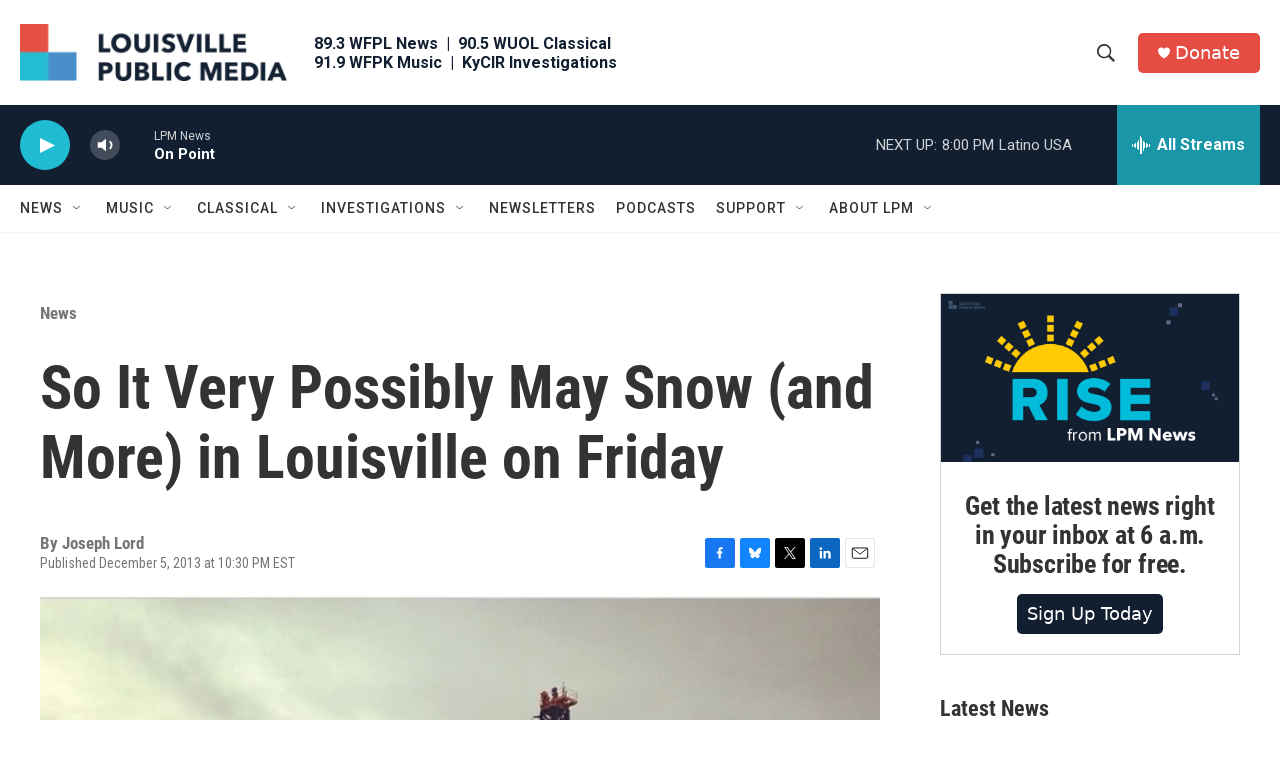

--- FILE ---
content_type: text/html; charset=utf-8
request_url: https://www.google.com/recaptcha/api2/aframe
body_size: 136
content:
<!DOCTYPE HTML><html><head><meta http-equiv="content-type" content="text/html; charset=UTF-8"></head><body><script nonce="_6jTF5vfwhC6EGH76g9vig">/** Anti-fraud and anti-abuse applications only. See google.com/recaptcha */ try{var clients={'sodar':'https://pagead2.googlesyndication.com/pagead/sodar?'};window.addEventListener("message",function(a){try{if(a.source===window.parent){var b=JSON.parse(a.data);var c=clients[b['id']];if(c){var d=document.createElement('img');d.src=c+b['params']+'&rc='+(localStorage.getItem("rc::a")?sessionStorage.getItem("rc::b"):"");window.document.body.appendChild(d);sessionStorage.setItem("rc::e",parseInt(sessionStorage.getItem("rc::e")||0)+1);localStorage.setItem("rc::h",'1768870249775');}}}catch(b){}});window.parent.postMessage("_grecaptcha_ready", "*");}catch(b){}</script></body></html>

--- FILE ---
content_type: text/javascript; charset=utf-8
request_url: https://secure.givelively.org/widgets/simple_donation/kentucky-public-radio-inc.js?show_suggested_amount_buttons=false&show_in_honor_of=false&address_required=false&has_required_custom_question=null
body_size: 172916
content:
  window.GL_widget_disableIframeResizer = false;
    var widgetHTML = "<div allowPaymentRequest=\'true\' class=\'gl-widget gl-widget-simple tw:font-nunito\' data-campaign-closed=\'false\' data-nonprofit-name=\'Louisville Public Media\' data-nonprofit-slug=\'kentucky-public-radio-inc\' data-smart-donations-host=\'https://secure.givelively.org\'>\n<div class=\'gl-widget__frequency-selection-container gl-widget--row\'>\n<button class=\'gl-widget--col gl-widget__btn gl-widget__btn--outline-primary gl-widget__frequency-buttons tw:font-nunito gl-widget--selected-frequency gl-widget--selected-btn\' type=\'button\'>One Time<\/button>\n<button class=\'gl-widget--col gl-widget__btn gl-widget__btn--outline-primary gl-widget__frequency-buttons tw:font-nunito\' type=\'button\'>Monthly<\/button>\n<\/div>\n<div class=\'gl-widget__input-group\'>\n<div class=\'gl-widget__currency gl-widget__currency-symbol\'>\$<\/div>\n<input class=\'gl-widget__donation-input-field gl-widget__form-control\' max=\'100000\' min=\'0\' step=\'1\' type=\'number\' value=\'\'>\n<div class=\'gl-widget__currency gl-widget__currency-abbr\'>USD<\/div>\n<\/div>\n<div class=\'gl-widget__error-message\'>\nPlease enter an amount between \$1-\$100,000.\n<\/div>\n<div class=\'gl-widget__payment\'>\n<button class=\'gl-widget__btn gl-widget__btn--primary gl-widget__donation-submit-button tw:font-nunito\' type=\'button\'>DONATE<\/button>\n<\/div>\n<div class=\'gl-widget__overlay\' tabindex=\'-1\'>\n<img class=\'gl-widget__overlay-spinner\' src=\'https://secure.givelively.org/assets/widget-spinner-3c9830f85caf3cfc33cff2396d72f52dd41957fed9d77d67eadd2979e4554c95.svg\'>\n<\/div>\n<div aria-hidden=\'true\' class=\'gl-modal\' id=\'gl-widget-modal\'>\n<div class=\'gl-modal__overlay\' tabindex=\'-1\'>\n<div aria-modal=\'true\' class=\'gl-modal__container\' role=\'dialog\'>\n<div class=\'gl-modal__content\' tabindex=\'-1\'>\n<iframe allow=\'payment\' class=\'gl-modal__iframe\' frameBorder=\'0\' id=\'gl-widget-modal-iframe\' scrolling=\'yes\' seamless=\'no\' src=\'\' width=\'100%\'><\/iframe>\n<\/div>\n<\/div>\n<\/div>\n<\/div>\n<link href=\'https://fonts.googleapis.com/css?family=Lato|Nunito\' rel=\'stylesheet\'>\n<link href=\'https://secure.givelively.org/assets/tailwind-c5de2c8427c26c5ce5b431a38becb729a805da50f323e6f61d0dd6c5de913c5c.css\' rel=\'stylesheet\'>\n<\/div>\n<style>\n  .gl-modal {\n    display: none !important; }\n    .gl-modal.is-open {\n      display: block !important; }\n    .gl-modal__overlay {\n      align-items: center !important;\n      background: rgba(0, 0, 0, 0.6) !important;\n      bottom: 0 !important;\n      display: flex !important;\n      justify-content: center !important;\n      left: 0 !important;\n      position: fixed !important;\n      right: 0 !important;\n      top: 0 !important;\n      z-index: 9999 !important; }\n    .gl-modal__container {\n      background-color: #fff !important;\n      border-radius: 10px !important;\n      box-sizing: border-box !important;\n      overflow-y: auto !important;\n      max-height: 100% !important;\n      max-width: 500px !important;\n      padding: 0 !important;\n      position: fixed !important;\n      width: 100% !important;\n      z-index: 9999 !important; }\n    .gl-modal__iframe {\n      height: 99vh;\n      overflow: auto !important;\n      width: 100% !important; }\n    .gl-modal--is-responsive .gl-modal__iframe {\n      position: absolute;\n      height: 100%; }\n    @media only screen and (max-device-width: 812px) {\n      .gl-modal__container {\n        left: 0 !important;\n        margin: auto !important;\n        overflow-y: scroll !important;\n        position: fixed !important;\n        right: 0 !important;\n        -webkit-overflow-scrolling: touch !important; }\n      .gl-modal--is-responsive {\n        bottom: 0 !important;\n        top: 0 !important;\n        border-radius: 0 !important; } }\n  .gl-widget-font-family {\n    font-family: \'Lato\', sans-serif !important; }\n  \n  .gl-widget {\n    margin: 0 auto !important;\n    min-width: 250px !important;\n    width: 100% !important;\n    overflow-y: none !important; }\n    .gl-widget * {\n      margin-top: unset !important; }\n    .gl-widget #give-in-honor-container div.popup-card__modal {\n      all: unset;\n      position: fixed !important;\n      top: 0 !important;\n      right: 0 !important;\n      bottom: 0 !important;\n      left: 0 !important;\n      z-index: 9999 !important;\n      display: block !important;\n      opacity: 100 !important;\n      outline: 0 !important;\n      pointer-events: initial !important; }\n      .gl-widget #give-in-honor-container div.popup-card__modal .btn {\n        border-radius: 25px !important;\n        display: block !important;\n        height: initial !important;\n        font-size: 18px !important;\n        padding: 0.375rem 0.75rem !important; }\n      .gl-widget #give-in-honor-container div.popup-card__modal .btn-outline-primary {\n        background-color: #fff !important;\n        border: 2px solid #097886 !important;\n        color: #4a4a4a !important; }\n        .gl-widget #give-in-honor-container div.popup-card__modal .btn-outline-primary.active {\n          background-color: rgba(12, 161, 179, 0.1) !important;\n          border-color: #097886 !important;\n          color: #097886 !important; }\n      .gl-widget #give-in-honor-container div.popup-card__modal .btn-primary {\n        border: 2px solid !important; }\n        .gl-widget #give-in-honor-container div.popup-card__modal .btn-primary:hover {\n          color: #fff !important; }\n      .gl-widget #give-in-honor-container div.popup-card__modal .btn-outline-secondary {\n        background-color: transparent;\n        border: 1px solid #6c757d;\n        color: #4a4a4a; }\n        .gl-widget #give-in-honor-container div.popup-card__modal .btn-outline-secondary:hover {\n          color: #fff !important;\n          background-color: #6c757d !important;\n          border-color: #6c757d !important; }\n      .gl-widget #give-in-honor-container div.popup-card__modal .row {\n        display: flex !important;\n        flex-direction: row !important;\n        flex-wrap: wrap !important;\n        margin: 0 auto !important;\n        width: 100% !important; }\n      .gl-widget #give-in-honor-container div.popup-card__modal div.mt-4 {\n        margin: 0.5em 0 !important; }\n      .gl-widget #give-in-honor-container div.popup-card__modal .invalid-feedback {\n        color: red !important;\n        display: block !important;\n        width: 100% !important; }\n      .gl-widget #give-in-honor-container div.popup-card__modal .btn-block {\n        flex: 1 !important;\n        margin: 1em 0.75em !important; }\n      .gl-widget #give-in-honor-container div.popup-card__modal input {\n        background-color: #fff !important;\n        border: 1px solid #6c757d !important;\n        border-radius: 3px !important;\n        padding: 1em !important;\n        font-size: 18px !important;\n        font-weight: normal !important;\n        flex: 100% !important;\n        margin: 1em 0 !important;\n        width: 100% !important; }\n      .gl-widget #give-in-honor-container div.popup-card__modal .modal-dialog {\n        min-height: calc(100% - 60vh) !important;\n        margin: 1.75rem auto !important;\n        max-width: 500px !important;\n        width: auto !important; }\n      .gl-widget #give-in-honor-container div.popup-card__modal .modal-content {\n        background-color: #fff !important;\n        border: 1px solid rgba(0, 0, 0, 0.2) !important;\n        border-radius: 0.3rem !important;\n        position: relative !important;\n        display: flex !important;\n        flex-direction: column !important;\n        outline: 0 !important;\n        width: 100% !important; }\n      .gl-widget #give-in-honor-container div.popup-card__modal .modal-body {\n        padding: 0 1.5rem !important; }\n      .gl-widget #give-in-honor-container div.popup-card__modal .modal-footer {\n        border: none !important;\n        display: flex !important;\n        align-items: center !important;\n        justify-content: flex-end !important;\n        padding: 1.5rem !important; }\n        .gl-widget #give-in-honor-container div.popup-card__modal .modal-footer .popup-card__action {\n          margin: 0.25em !important;\n          width: 100% !important; }\n      .gl-widget #give-in-honor-container div.popup-card__modal .modal-header {\n        border: none !important;\n        display: flex !important;\n        align-items: flex-start !important;\n        justify-content: space-between !important;\n        padding: 1rem !important; }\n        .gl-widget #give-in-honor-container div.popup-card__modal .modal-header .close {\n          background-color: transparent !important;\n          border: none !important;\n          color: #4a4a4a !important;\n          cursor: pointer !important;\n          outline: none !important;\n          float: right !important;\n          font-size: 1.5rem !important; }\n      .gl-widget #give-in-honor-container div.popup-card__modal .modal-title {\n        font-size: 18px !important;\n        margin: 1.5em 0 1em 0  !important;\n        text-align: center !important;\n        text-transform: uppercase !important;\n        width: 100% !important; }\n      .gl-widget #give-in-honor-container div.popup-card__modal .modal-body {\n        flex: 1 1 auto !important;\n        position: relative !important; }\n    .gl-widget #give-in-honor-container button.popup-card__link {\n      background-color: white !important;\n      border-radius: 25px !important;\n      border: 2px solid #6c757d !important;\n      color: #6c757d !important;\n      font-size: 18px !important;\n      height: initial !important;\n      padding: 0.375rem 0.75rem !important;\n      display: block !important;\n      margin: 1em 0 !important;\n      text-align: center !important;\n      width: 100% !important; }\n      .gl-widget #give-in-honor-container button.popup-card__link:hover {\n        color: #fff !important;\n        background-color: #6c757d !important;\n        border-color: #6c757d !important; }\n    .gl-widget--is-open {\n      overflow: hidden !important;\n      position: fixed !important;\n      left: 0 !important;\n      right: 0 !important;\n      top: 0 !important;\n      bottom: 0 !important; }\n    .gl-widget__error-message {\n      display: none !important;\n      font-size: 12px !important;\n      text-align: center !important;\n      color: red !important;\n      padding: 5px !important; }\n    .gl-widget__overlay {\n      display: none !important;\n      position: fixed !important;\n      top: 0 !important;\n      left: 0 !important;\n      right: 0 !important;\n      bottom: 0 !important;\n      background: rgba(0, 0, 0, 0.6) !important;\n      justify-content: center !important;\n      align-items: center !important;\n      z-index: 1020 !important; }\n      .gl-widget__overlay--show {\n        display: flex !important; }\n      .gl-widget__overlay-spinner {\n        animation: rotate 1.5s linear infinite !important;\n        height: 64px !important;\n        width: 64px !important; }\n  \n  @keyframes rotate {\n    to {\n      transform: rotate(360deg); } }\n    .gl-widget--row {\n      display: flex !important;\n      flex-direction: row !important;\n      flex-wrap: wrap !important; }\n    .gl-widget--col {\n      flex: 5 !important; }\n    .gl-widget__btn {\n      font-size: 18px !important;\n      font-weight: normal !important;\n      text-align: center !important;\n      white-space: nowrap !important;\n      vertical-align: middle !important;\n      user-select: none !important;\n      transition: color 0.15s ease-in-out, background-color 0.15s ease-in-out, border-color 0.15s ease-in-out, box-shadow 0.15s ease-in-out !important;\n      border: 0 !important;\n      border-radius: 3px !important;\n      cursor: pointer !important;\n      line-height: 1.5 !important;\n      margin-left: 2px !important;\n      margin-right: 2px !important; }\n      .gl-widget__btn:first-of-type {\n        margin-left: 0 !important; }\n      .gl-widget__btn:last-of-type {\n        margin-right: 0 !important; }\n      .gl-widget__btn--primary {\n        color: #fff !important; }\n        .gl-widget__btn--primary:hover, .gl-widget__btn--primary:active {\n          background: #868E96 !important;\n          border-color: #868E96 !important;\n          color: #fff !important; }\n        .gl-widget__btn--primary:focus {\n          outline: none !important; }\n      .gl-widget__btn--outline-primary {\n        background-color: #fff !important;\n        border: 1px solid #B2B3B5 !important;\n        color: #B2B3B5 !important;\n        display: inline-block !important;\n        height: 44px !important;\n        padding: 1px !important;\n        margin-bottom: 5px !important; }\n        .gl-widget__btn--outline-primary:hover:not(.gl-widget--selected-btn) {\n          background-color: #868E96 !important;\n          border-color: #868E96 !important;\n          color: #fff !important; }\n        .gl-widget__btn--outline-primary:active, .gl-widget__btn--outline-primary:focus, .gl-widget__btn--outline-primary:hover {\n          color: #fff !important;\n          outline: none !important; }\n    .gl-widget--selected-btn {\n      padding: 0 !important; }\n      .gl-widget--selected-btn:focus {\n        outline: none !important; }\n    .gl-widget__frequency-selection-container {\n      display: -webkit-box !important;\n      display: -moz-box !important;\n      display: -ms-flexbox !important;\n      display: -webkit-flex !important;\n      display: flex !important; }\n    .gl-widget__input-group {\n      border: 1px solid #B2B3B5 !important;\n      border-radius: 3px !important;\n      position: relative !important;\n      display: -webkit-box !important;\n      display: -moz-box !important;\n      display: -ms-flexbox !important;\n      display: -webkit-flex !important;\n      display: flex !important;\n      flex-wrap: wrap !important;\n      align-items: stretch !important; }\n    .gl-widget__form-control {\n      flex: 1 1 auto !important;\n      width: 1% !important;\n      margin: 0 !important;\n      display: block !important;\n      padding: 1rem 0.75rem 0.75rem 0.75rem !important;\n      font-size: 1rem !important;\n      line-height: 1.5 !important;\n      color: #495057 !important;\n      background-clip: padding-box !important;\n      transition: border-color 0.15s ease-in-out, box-shadow 0.15s ease-in-out !important;\n      box-shadow: none !important; }\n    .gl-widget__donation-input-field {\n      height: 50px !important;\n      padding: 0 60px 0 40px !important;\n      background-color: #fff !important;\n      border: 1px !important;\n      border-radius: 3px !important;\n      font-size: 18px !important;\n      font-weight: normal !important;\n      position: relative !important;\n      -moz-appearance: textfield !important; }\n      .gl-widget__donation-input-field::-webkit-input-placeholder {\n        text-align: right !important; }\n      .gl-widget__donation-input-field::-moz-placeholder {\n        text-align: right !important; }\n      .gl-widget__donation-input-field::-ms-input-placeholder {\n        text-align: right !important; }\n      .gl-widget__donation-input-field::-moz-placeholder {\n        text-align: right !important; }\n      .gl-widget__donation-input-field::-webkit-outer-spin-button, .gl-widget__donation-input-field::-webkit-inner-spin-button {\n        -webkit-appearance: none !important; }\n    .gl-widget__currency {\n      background-color: #fcfcfc !important;\n      color: #3b3b3b !important;\n      font-weight: normal !important;\n      height: 46px !important;\n      line-height: 46px !important;\n      margin: 0 !important;\n      position: absolute !important;\n      top: 2px !important;\n      z-index: 1 !important; }\n      .gl-widget__currency-symbol {\n        font-size: 18px !important;\n        left: 18px !important; }\n      .gl-widget__currency-abbr {\n        font-size: 14px !important;\n        right: 18px !important; }\n    .gl-widget__donation-submit-button {\n      height: 54px !important;\n      width: 100% !important; }\n    .gl-widget__payment {\n      margin-top: 5px !important; }\n    .gl-widget__payment-button {\n      display: -webkit-box !important;\n      display: -moz-box !important;\n      display: -ms-flexbox !important;\n      display: -webkit-flex !important;\n      display: flex !important; }\n    .gl-widget__payment-request-button-container {\n      display: none !important;\n      width: 100% !important;\n      min-height: 50px !important; }\n    .gl-widget__other-payment-methods-container {\n      margin-top: 10px !important; }\n    .gl-widget__other-payment-method-link, .gl-widget__give-in-honor-link {\n      cursor: pointer !important;\n      display: inline-block !important;\n      margin-bottom: 5px !important; }\n      .gl-widget__other-payment-method-link img, .gl-widget__give-in-honor-link img {\n        display: inline-block !important; }\n      .gl-widget__other-payment-method-link svg, .gl-widget__give-in-honor-link svg {\n        height: 16px !important;\n        margin-bottom: -4px !important;\n        width: 16px !important; }\n    .gl-widget__give-in-honor-link > svg {\n      margin-right: 5px !important; }\n    .gl-widget__other-payment-method-link-text, .gl-widget__give-in-honor-link-text {\n      font-size: 14px !important;\n      line-height: 22px !important; }\n    .gl-widget__user-pressed-tab *:focus {\n      outline: 2px solid #7AACFE !important;\n      /* for non-webkit browsers */\n      outline: 5px auto -webkit-focus-ring-color !important; }\n    .gl-widget__campaign-closed-container {\n      font-family: \'Nunito\', \'Lato\', Arial, sans-serif !important;\n      text-align: center !important; }\n    .gl-widget__campaign-closed-title {\n      color: #4a4a4a !important;\n      font-size: 1.375rem !important;\n      margin-bottom: .5rem !important; }\n    .gl-widget__campaign-closed-subtitle {\n      color: #9b9b9b !important;\n      font-size: 1rem !important;\n      padding-bottom: 1rem !important; }\n    .gl-widget__campaign-closed-body {\n      color: #4a4a4a !important;\n      padding-bottom: 1rem !important; }\n    .gl-widget__campaign-closed-button {\n      padding: 0.5rem 1rem !important;\n      font-weight: 600 !important;\n      margin: 0.5rem !important; }\n  \n  .gl-widget__btn--primary {\n    background-color: #e54d42 !important;\n    border-color: #e54d42 !important; }\n    .gl-widget__btn--primary:hover {\n      border-color: #7d1811 !important;\n      color: #7d1811 !important; }\n    .gl-widget__btn--primary.disabled, .gl-widget__btn--primary:disabled {\n      background-color: rgba(229, 77, 66, 0.5) !important;\n      border-color: #e54d42 !important; }\n  \n  .gl-widget__btn--outline-primary:active, .gl-widget__btn--outline-primary:focus, .gl-widget__btn--outline-primary:hover {\n    background-color: #e54d42 !important; }\n  \n  .gl-widget__other-payment-method-link-text {\n    color: #e54d42 !important; }\n  \n  .gl-widget__give-in-honor-link svg {\n    fill: #e54d42 !important; }\n  \n  .gl-widget__give-in-honor-link-text {\n    color: #e54d42 !important; }\n  \n  .gl-widget--selected-btn {\n    border: 2px solid #e54d42 !important;\n    background: linear-gradient(rgba(229, 77, 66, 0.1), rgba(229, 77, 66, 0.1)) !important;\n    color: #e54d42 !important; }\n  \n  .gl-widget #give-in-honor-container div.popup-card__modal .btn-primary {\n    background-color: #e54d42 !important;\n    border-color: #e54d42 !important; }\n    .gl-widget #give-in-honor-container div.popup-card__modal .btn-primary:hover {\n      background-color: #c0261a !important;\n      border-color: #c0261a !important; }\n  \n  .gl-widget #give-in-honor-container div.popup-card__modal .btn-outline-secondary.active {\n    background: linear-gradient(rgba(229, 77, 66, 0.1), rgba(229, 77, 66, 0.1)) !important;\n    border-color: #e54d42 !important;\n    box-shadow: 0px 0px 0px 2px #e54d42;\n    color: #e54d42 !important; }\n<\/style>\n\n";

    (()=>{function e(e){function t(e,n,l,c,s){for(var p,h,v,g,m,x=0,S=0,k=0,_=0,T=0,C=0,P=v=p=0,j=0,D=0,F=0,z=0,$=l.length,U=$-1,B="",W="",q="",V="";j<$;){if(h=l.charCodeAt(j),j===U&&S+_+k+x!==0&&(0!==S&&(h=47===S?10:47),_=k=x=0,$++,U++),S+_+k+x===0){if(j===U&&(0<D&&(B=B.replace(d,"")),0<B.trim().length)){switch(h){case 32:case 9:case 59:case 13:case 10:break;default:B+=l.charAt(j)}h=59}switch(h){case 123:for(p=(B=B.trim()).charCodeAt(0),v=1,z=++j;j<$;){switch(h=l.charCodeAt(j)){case 123:v++;break;case 125:v--;break;case 47:switch(h=l.charCodeAt(j+1)){case 42:case 47:e:{for(P=j+1;P<U;++P)switch(l.charCodeAt(P)){case 47:if(42===h&&42===l.charCodeAt(P-1)&&j+2!==P){j=P+1;break e}break;case 10:if(47===h){j=P+1;break e}}j=P}}break;case 91:h++;case 40:h++;case 34:case 39:for(;j++<U&&l.charCodeAt(j)!==h;);}if(0===v)break;j++}switch(v=l.substring(z,j),0===p&&(p=(B=B.replace(f,"").trim()).charCodeAt(0)),p){case 64:switch(0<D&&(B=B.replace(d,"")),h=B.charCodeAt(1)){case 100:case 109:case 115:case 45:D=n;break;default:D=M}if(z=(v=t(n,D,v,h,s+1)).length,0<N&&(m=u(3,v,D=r(M,B,F),n,I,A,z,h,s,c),B=D.join(""),void 0!==m&&0===(z=(v=m.trim()).length)&&(h=0,v="")),0<z)switch(h){case 115:B=B.replace(E,a);case 100:case 109:case 45:v=B+"{"+v+"}";break;case 107:v=(B=B.replace(y,"$1 $2"))+"{"+v+"}",v=1===R||2===R&&i("@"+v,3)?"@-webkit-"+v+"@"+v:"@"+v;break;default:v=B+v,112===c&&(W+=v,v="")}else v="";break;default:v=t(n,r(n,B,F),v,c,s+1)}q+=v,v=F=D=P=p=0,B="",h=l.charCodeAt(++j);break;case 125:case 59:if(1<(z=(B=(0<D?B.replace(d,""):B).trim()).length))switch(0===P&&(p=B.charCodeAt(0),45===p||96<p&&123>p)&&(z=(B=B.replace(" ",":")).length),0<N&&void 0!==(m=u(1,B,n,e,I,A,W.length,c,s,c))&&0===(z=(B=m.trim()).length)&&(B="\0\0"),p=B.charCodeAt(0),h=B.charCodeAt(1),p){case 0:break;case 64:if(105===h||99===h){V+=B+l.charAt(j);break}default:58!==B.charCodeAt(z-1)&&(W+=o(B,p,h,B.charCodeAt(2)))}F=D=P=p=0,B="",h=l.charCodeAt(++j)}}switch(h){case 13:case 10:47===S?S=0:1+p===0&&107!==c&&0<B.length&&(D=1,B+="\0"),0<N*L&&u(0,B,n,e,I,A,W.length,c,s,c),A=1,I++;break;case 59:case 125:if(S+_+k+x===0){A++;break}default:switch(A++,g=l.charAt(j),h){case 9:case 32:if(_+x+S===0)switch(T){case 44:case 58:case 9:case 32:g="";break;default:32!==h&&(g=" ")}break;case 0:g="\\0";break;case 12:g="\\f";break;case 11:g="\\v";break;case 38:_+S+x===0&&(D=F=1,g="\f"+g);break;case 108:if(_+S+x+O===0&&0<P)switch(j-P){case 2:112===T&&58===l.charCodeAt(j-3)&&(O=T);case 8:111===C&&(O=C)}break;case 58:_+S+x===0&&(P=j);break;case 44:S+k+_+x===0&&(D=1,g+="\r");break;case 34:case 39:0===S&&(_=_===h?0:0===_?h:_);break;case 91:_+S+k===0&&x++;break;case 93:_+S+k===0&&x--;break;case 41:_+S+x===0&&k--;break;case 40:if(_+S+x===0){if(0===p)switch(2*T+3*C){case 533:break;default:p=1}k++}break;case 64:S+k+_+x+P+v===0&&(v=1);break;case 42:case 47:if(!(0<_+x+k))switch(S){case 0:switch(2*h+3*l.charCodeAt(j+1)){case 235:S=47;break;case 220:z=j,S=42}break;case 42:47===h&&42===T&&z+2!==j&&(33===l.charCodeAt(z+2)&&(W+=l.substring(z,j+1)),g="",S=0)}}0===S&&(B+=g)}C=T,T=h,j++}if(0<(z=W.length)){if(D=n,0<N&&(void 0!==(m=u(2,W,D,e,I,A,z,c,s,c))&&0===(W=m).length))return V+W+q;if(W=D.join(",")+"{"+W+"}",R*O!=0){switch(2!==R||i(W,2)||(O=0),O){case 111:W=W.replace(w,":-moz-$1")+W;break;case 112:W=W.replace(b,"::-webkit-input-$1")+W.replace(b,"::-moz-$1")+W.replace(b,":-ms-input-$1")+W}O=0}}return V+W+q}function r(e,t,r){var o=t.trim().split(g);t=o;var i=o.length,a=e.length;switch(a){case 0:case 1:var u=0;for(e=0===a?"":e[0]+" ";u<i;++u)t[u]=n(e,t[u],r).trim();break;default:var l=u=0;for(t=[];u<i;++u)for(var c=0;c<a;++c)t[l++]=n(e[c]+" ",o[u],r).trim()}return t}function n(e,t,r){var n=t.charCodeAt(0);switch(33>n&&(n=(t=t.trim()).charCodeAt(0)),n){case 38:return t.replace(m,"$1"+e.trim());case 58:return e.trim()+t.replace(m,"$1"+e.trim());default:if(0<1*r&&0<t.indexOf("\f"))return t.replace(m,(58===e.charCodeAt(0)?"":"$1")+e.trim())}return e+t}function o(e,t,r,n){var a=e+";",u=2*t+3*r+4*n;if(944===u){e=a.indexOf(":",9)+1;var l=a.substring(e,a.length-1).trim();return l=a.substring(0,e).trim()+l+";",1===R||2===R&&i(l,1)?"-webkit-"+l+l:l}if(0===R||2===R&&!i(a,1))return a;switch(u){case 1015:return 97===a.charCodeAt(10)?"-webkit-"+a+a:a;case 951:return 116===a.charCodeAt(3)?"-webkit-"+a+a:a;case 963:return 110===a.charCodeAt(5)?"-webkit-"+a+a:a;case 1009:if(100!==a.charCodeAt(4))break;case 969:case 942:return"-webkit-"+a+a;case 978:return"-webkit-"+a+"-moz-"+a+a;case 1019:case 983:return"-webkit-"+a+"-moz-"+a+"-ms-"+a+a;case 883:if(45===a.charCodeAt(8))return"-webkit-"+a+a;if(0<a.indexOf("image-set(",11))return a.replace(C,"$1-webkit-$2")+a;break;case 932:if(45===a.charCodeAt(4))switch(a.charCodeAt(5)){case 103:return"-webkit-box-"+a.replace("-grow","")+"-webkit-"+a+"-ms-"+a.replace("grow","positive")+a;case 115:return"-webkit-"+a+"-ms-"+a.replace("shrink","negative")+a;case 98:return"-webkit-"+a+"-ms-"+a.replace("basis","preferred-size")+a}return"-webkit-"+a+"-ms-"+a+a;case 964:return"-webkit-"+a+"-ms-flex-"+a+a;case 1023:if(99!==a.charCodeAt(8))break;return"-webkit-box-pack"+(l=a.substring(a.indexOf(":",15)).replace("flex-","").replace("space-between","justify"))+"-webkit-"+a+"-ms-flex-pack"+l+a;case 1005:return h.test(a)?a.replace(p,":-webkit-")+a.replace(p,":-moz-")+a:a;case 1e3:switch(t=(l=a.substring(13).trim()).indexOf("-")+1,l.charCodeAt(0)+l.charCodeAt(t)){case 226:l=a.replace(x,"tb");break;case 232:l=a.replace(x,"tb-rl");break;case 220:l=a.replace(x,"lr");break;default:return a}return"-webkit-"+a+"-ms-"+l+a;case 1017:if(-1===a.indexOf("sticky",9))break;case 975:switch(t=(a=e).length-10,u=(l=(33===a.charCodeAt(t)?a.substring(0,t):a).substring(e.indexOf(":",7)+1).trim()).charCodeAt(0)+(0|l.charCodeAt(7))){case 203:if(111>l.charCodeAt(8))break;case 115:a=a.replace(l,"-webkit-"+l)+";"+a;break;case 207:case 102:a=a.replace(l,"-webkit-"+(102<u?"inline-":"")+"box")+";"+a.replace(l,"-webkit-"+l)+";"+a.replace(l,"-ms-"+l+"box")+";"+a}return a+";";case 938:if(45===a.charCodeAt(5))switch(a.charCodeAt(6)){case 105:return l=a.replace("-items",""),"-webkit-"+a+"-webkit-box-"+l+"-ms-flex-"+l+a;case 115:return"-webkit-"+a+"-ms-flex-item-"+a.replace(k,"")+a;default:return"-webkit-"+a+"-ms-flex-line-pack"+a.replace("align-content","").replace(k,"")+a}break;case 973:case 989:if(45!==a.charCodeAt(3)||122===a.charCodeAt(4))break;case 931:case 953:if(!0===T.test(e))return 115===(l=e.substring(e.indexOf(":")+1)).charCodeAt(0)?o(e.replace("stretch","fill-available"),t,r,n).replace(":fill-available",":stretch"):a.replace(l,"-webkit-"+l)+a.replace(l,"-moz-"+l.replace("fill-",""))+a;break;case 962:if(a="-webkit-"+a+(102===a.charCodeAt(5)?"-ms-"+a:"")+a,r+n===211&&105===a.charCodeAt(13)&&0<a.indexOf("transform",10))return a.substring(0,a.indexOf(";",27)+1).replace(v,"$1-webkit-$2")+a}return a}function i(e,t){var r=e.indexOf(1===t?":":"{"),n=e.substring(0,3!==t?r:10);return r=e.substring(r+1,e.length-1),j(2!==t?n:n.replace(_,"$1"),r,t)}function a(e,t){var r=o(t,t.charCodeAt(0),t.charCodeAt(1),t.charCodeAt(2));return r!==t+";"?r.replace(S," or ($1)").substring(4):"("+t+")"}function u(e,t,r,n,o,i,a,u,l,c){for(var f,d=0,p=t;d<N;++d)switch(f=P[d].call(s,e,p,r,n,o,i,a,u,l,c)){case void 0:case!1:case!0:case null:break;default:p=f}if(p!==t)return p}function l(e){switch(e){case void 0:case null:N=P.length=0;break;default:if("function"==typeof e)P[N++]=e;else if("object"==typeof e)for(var t=0,r=e.length;t<r;++t)l(e[t]);else L=0|!!e}return l}function c(e){return void 0!==(e=e.prefix)&&(j=null,e?"function"!=typeof e?R=1:(R=2,j=e):R=0),c}function s(e,r){var n=e;if(33>n.charCodeAt(0)&&(n=n.trim()),n=[n],0<N){var o=u(-1,r,n,n,I,A,0,0,0,0);void 0!==o&&"string"==typeof o&&(r=o)}var i=t(M,n,r,0,0);return 0<N&&(void 0!==(o=u(-2,i,n,n,I,A,i.length,0,0,0))&&(i=o)),"",O=0,A=I=1,i}var f=/^\0+/g,d=/[\0\r\f]/g,p=/: */g,h=/zoo|gra/,v=/([,: ])(transform)/g,g=/,\r+?/g,m=/([\t\r\n ])*\f?&/g,y=/@(k\w+)\s*(\S*)\s*/,b=/::(place)/g,w=/:(read-only)/g,x=/[svh]\w+-[tblr]{2}/,E=/\(\s*(.*)\s*\)/g,S=/([\s\S]*?);/g,k=/-self|flex-/g,_=/[^]*?(:[rp][el]a[\w-]+)[^]*/,T=/stretch|:\s*\w+\-(?:conte|avail)/,C=/([^-])(image-set\()/,A=1,I=1,O=0,R=1,M=[],P=[],N=0,j=null,L=0;return s.use=l,s.set=c,void 0!==e&&c(e),s}function t(e){var t=Object.create(null);return function(r){return void 0===t[r]&&(t[r]=e(r)),t[r]}}function r(){return(r=Object.assign||function(e){for(var t=1;t<arguments.length;t++){var r=arguments[t];for(var n in r)Object.prototype.hasOwnProperty.call(r,n)&&(e[n]=r[n])}return e}).apply(this,arguments)}function n(e){return"function"==typeof e}function o(e){return e.displayName||e.name||"Component"}function i(e){return e&&"string"==typeof e.styledComponentId}function a(e){for(var t=arguments.length,r=new Array(t>1?t-1:0),n=1;n<t;n++)r[n-1]=arguments[n];throw new Error("An error occurred. See https://git.io/JUIaE#"+e+" for more information."+(r.length>0?" Args: "+r.join(", "):""))}function u(e){var t,r="";for(t=Math.abs(e);t>52;t=t/52|0)r=jh(t%52)+r;return(jh(t%52)+r).replace(Nh,"$1-$2")}function l(e){for(var t=0;t<e.length;t+=1){var r=e[t];if(n(r)&&!i(r))return!1}return!0}function c(e){function t(e,t,a,u){void 0===u&&(u="&");var l=e.replace($h,""),c=t&&a?a+" "+t+" { "+l+" }":l;return r=u,n=t,o=new RegExp("\\"+n+"\\b","g"),i=new RegExp("(\\"+n+"\\b){2,}"),d(a||!t?"":t,c)}var r,n,o,i,u=void 0===e?fh:e,l=u.options,c=void 0===l?fh:l,s=u.plugins,f=void 0===s?sh:s,d=new nh(c),p=[],h=function(e){function t(t){if(t)try{e(t+"}")}catch{}}return function(r,n,o,i,a,u,l,c,s,f){switch(r){case 1:if(0===s&&64===n.charCodeAt(0))return e(n+";"),"";break;case 2:if(0===c)return n+"/*|*/";break;case 3:switch(c){case 102:case 112:return e(o[0]+n),"";default:return n+(0===f?"/*|*/":"")}case-2:n.split("/*|*/}").forEach(t)}}}((function(e){p.push(e)})),v=function(e,t,o){return 0===t&&-1!==Uh.indexOf(o[n.length])||o.match(i)?e:"."+r};return d.use([].concat(f,[function(e,t,r){2===e&&r.length&&r[0].lastIndexOf(n)>0&&(r[0]=r[0].replace(o,v))},h,function(e){if(-2===e){var t=p;return p=[],t}}])),t.hash=f.length?f.reduce((function(e,t){return t.name||a(15),Lh(e,t.name)}),5381).toString():"",t}function s(){return(0,th.useContext)(Bh)||qh}function f(){return(0,th.useContext)(Wh)||Vh}function d(e){var t=(0,th.useState)(e.stylisPlugins),r=t[0],n=t[1],o=s(),i=(0,th.useMemo)((function(){var t=o;return e.sheet?t=e.sheet:e.target&&(t=t.reconstructWithOptions({target:e.target},!1)),e.disableCSSOMInjection&&(t=t.reconstructWithOptions({useCSSOMInjection:!1})),t}),[e.disableCSSOMInjection,e.sheet,e.target]),a=(0,th.useMemo)((function(){return c({options:{prefix:!e.disableVendorPrefixes},plugins:r})}),[e.disableVendorPrefixes,r]);return(0,th.useEffect)((function(){(0,rh.default)(r,e.stylisPlugins)||n(e.stylisPlugins)}),[e.stylisPlugins]),th.default.createElement(Bh.Provider,{value:i},th.default.createElement(Wh.Provider,{value:a},e.children))}function p(e){return Gh.test(e)?e.replace(Kh,Qh).replace(Yh,"-ms-"):e}function h(e,t,r,o){if(Array.isArray(e)){for(var a,u=[],l=0,c=e.length;l<c;l+=1)""!==(a=h(e[l],t,r,o))&&(Array.isArray(a)?u.push.apply(u,a):u.push(a));return u}return Xh(e)?"":i(e)?"."+e.styledComponentId:n(e)?"function"!=typeof(s=e)||s.prototype&&s.prototype.isReactComponent||!t?e:h(e(t),t,r,o):e instanceof Hh?r?(e.inject(r,o),e.getName(o)):e:ch(e)?function e(t,r){var o,i,a=[];for(var u in t)t.hasOwnProperty(u)&&!Xh(t[u])&&(Array.isArray(t[u])&&t[u].isCss||n(t[u])?a.push(p(u)+":",t[u],";"):ch(t[u])?a.push.apply(a,e(t[u],u)):a.push(p(u)+": "+(o=u,(null==(i=t[u])||"boolean"==typeof i||""===i?"":"number"!=typeof i||0===i||o in oh||o.startsWith("--")?String(i).trim():i+"px")+";")));return r?[r+" {"].concat(a,["}"]):a}(e):e.toString();var s}function v(e){for(var t=arguments.length,r=new Array(t>1?t-1:0),o=1;o<t;o++)r[o-1]=arguments[o];return n(e)||ch(e)?Zh(h(lh(sh,[e].concat(r)))):0===r.length&&1===e.length&&"string"==typeof e[0]?e:Zh(h(lh(e,r)))}function g(e){return e.replace(ev,"-").replace(tv,"")}function m(e){return"string"==typeof e&&!0}function y(e,t,r){var n=e[r];nv(t)&&nv(n)?b(n,t):e[r]=t}function b(e){for(var t=arguments.length,r=new Array(t>1?t-1:0),n=1;n<t;n++)r[n-1]=arguments[n];for(var o=0,i=r;o<i.length;o++){var a=i[o];if(nv(a))for(var u in a)ov(u)&&y(e,a[u],u)}return e}function w(e,t,a){var u,l=i(e),c=!m(e),d=t.attrs,p=void 0===d?sh:d,h=t.componentId,v=void 0===h?function(e,t){var r="string"!=typeof e?"sc":g(e);av[r]=(av[r]||0)+1;var n=r+"-"+rv("5.3.11"+r+av[r]);return t?t+"-"+n:n}(t.displayName,t.parentComponentId):h,y=t.displayName,x=void 0===y?m(u=e)?"styled."+u:"Styled("+o(u)+")":y,E=t.displayName&&t.componentId?g(t.displayName)+"-"+t.componentId:t.componentId||v,S=l&&e.attrs?Array.prototype.concat(e.attrs,p).filter(Boolean):p,k=t.shouldForwardProp;l&&e.shouldForwardProp&&(k=t.shouldForwardProp?function(r,n,o){return e.shouldForwardProp(r,n,o)&&t.shouldForwardProp(r,n,o)}:e.shouldForwardProp);var _,T=new zh(a,E,l?e.componentStyle:void 0),C=T.isStatic&&0===p.length,A=function(e,t){return function(e,t,o,i){var a,u,l,c,d,p=e.attrs,h=e.componentStyle,v=e.defaultProps,g=e.foldedComponentIds,y=e.shouldForwardProp,b=e.styledComponentId,w=e.target,x=function(e,t,o){void 0===e&&(e=fh);var i=r({},t,{theme:e}),a={};return o.forEach((function(e){var t,r,o,u=e;for(t in n(u)&&(u=u(i)),u)i[t]=a[t]="className"===t?(r=a[t],o=u[t],r&&o?r+" "+o:r||o):u[t]})),[i,a]}(Jh(t,(0,th.useContext)(iv),v)||fh,t,p),E=x[0],S=x[1],k=(a=h,u=i,l=E,c=s(),d=f(),u?a.generateAndInjectStyles(fh,c,d):a.generateAndInjectStyles(l,c,d)),_=o,T=S.$as||t.$as||S.as||t.as||w,C=m(T),A=S!==t?r({},t,{},S):t,I={};for(var O in A)"$"!==O[0]&&"as"!==O&&("forwardedAs"===O?I.as=A[O]:(y?y(O,ah,T):!C||ah(O))&&(I[O]=A[O]));return t.style&&S.style!==t.style&&(I.style=r({},t.style,{},S.style)),I.className=Array.prototype.concat(g,b,k!==b?k:null,t.className,S.className).filter(Boolean).join(" "),I.ref=_,(0,th.createElement)(T,I)}(_,e,t,C)};return A.displayName=x,(_=th.default.forwardRef(A)).attrs=S,_.componentStyle=T,_.displayName=x,_.shouldForwardProp=k,_.foldedComponentIds=l?Array.prototype.concat(e.foldedComponentIds,e.styledComponentId):sh,_.styledComponentId=E,_.target=l?e.target:e,_.withComponent=function(e){var n=t.componentId,i=function(e,t){if(null==e)return{};var r,n,o={},i=Object.keys(e);for(n=0;n<i.length;n++)r=i[n],t.indexOf(r)>=0||(o[r]=e[r]);return o}(t,["componentId"]),u=n&&n+"-"+(m(e)?e:g(o(e)));return w(e,r({},i,{attrs:S,componentId:u}),a)},Object.defineProperty(_,"defaultProps",{get:function(){return this._foldedDefaultProps},set:function(t){this._foldedDefaultProps=l?b({},e.defaultProps,t):t}}),Object.defineProperty(_,"toString",{value:function(){return"."+_.styledComponentId}}),c&&(0,uh.default)(_,e,{attrs:!0,componentStyle:!0,displayName:!0,foldedComponentIds:!0,shouldForwardProp:!0,styledComponentId:!0,target:!0,withComponent:!0}),_}function x(e){switch(e){case"primaryOutline":return hv;case"primaryDarker":return yv;case"primaryOutlinePadded":return mv;case"secondaryOutline":return pv;case"secondary":return bv;case"pillSecondary":return Ev;case"pillDanger":return kv;case"pillPrimary":return Sv;case"primaryDanger":return _v;case"primaryPadded":return gv;case"secondaryPadded":return wv;default:return vv}}var E=Object.create,S=Object.defineProperty,k=Object.getOwnPropertyDescriptor,_=Object.getOwnPropertyNames,T=Object.getPrototypeOf,C=Object.prototype.hasOwnProperty,A=(e,t)=>()=>(e&&(t=e(e=0)),t),I=(e,t)=>()=>(t||e((t={exports:{}}).exports,t),t.exports),O=(e,t,r,n)=>{if(t&&"object"==typeof t||"function"==typeof t)for(let o of _(t))!C.call(e,o)&&o!==r&&S(e,o,{get:()=>t[o],enumerable:!(n=k(t,o))||n.enumerable});return e},R=(e,t,r)=>(r=null!=e?E(T(e)):{},O(!t&&e&&e.__esModule?r:S(r,"default",{value:e,enumerable:!0}),e)),M=A((()=>{(typeof window<"u"?window:typeof global<"u"?global:typeof self<"u"?self:{}).SENTRY_RELEASE={id:"3b8152223c8e29310bad7146954bdd9e3f194b7a"}})),P=I(((e,t)=>{M();var r=function(e){return e&&e.Math==Math&&e};t.exports=r("object"==typeof globalThis&&globalThis)||r("object"==typeof window&&window)||r("object"==typeof self&&self)||r("object"==typeof global&&global)||function(){return this}()||Function("return this")()})),N=I(((e,t)=>{M(),t.exports=function(e){try{return!!e()}catch{return!0}}})),j=I(((e,t)=>{M();var r=N();t.exports=!r((function(){return 7!=Object.defineProperty({},1,{get:function(){return 7}})[1]}))})),L=I(((e,t)=>{M();var r=N();t.exports=!r((function(){var e=function(){}.bind();return"function"!=typeof e||e.hasOwnProperty("prototype")}))})),D=I(((e,t)=>{M();var r=L(),n=Function.prototype.call;t.exports=r?n.bind(n):function(){return n.apply(n,arguments)}})),F=I((e=>{"use strict";M();var t={}.propertyIsEnumerable,r=Object.getOwnPropertyDescriptor,n=r&&!t.call({1:2},1);e.f=n?function(e){var t=r(this,e);return!!t&&t.enumerable}:t})),z=I(((e,t)=>{M(),t.exports=function(e,t){return{enumerable:!(1&e),configurable:!(2&e),writable:!(4&e),value:t}}})),$=I(((e,t)=>{M();var r=L(),n=Function.prototype,o=n.call,i=r&&n.bind.bind(o,o);t.exports=r?i:function(e){return function(){return o.apply(e,arguments)}}})),U=I(((e,t)=>{M();var r=$(),n=r({}.toString),o=r("".slice);t.exports=function(e){return o(n(e),8,-1)}})),B=I(((e,t)=>{M();var r=$(),n=N(),o=U(),i=Object,a=r("".split);t.exports=n((function(){return!i("z").propertyIsEnumerable(0)}))?function(e){return"String"==o(e)?a(e,""):i(e)}:i})),W=I(((e,t)=>{M(),t.exports=function(e){return null==e}})),q=I(((e,t)=>{M();var r=W(),n=TypeError;t.exports=function(e){if(r(e))throw n("Can't call method on "+e);return e}})),V=I(((e,t)=>{M();var r=B(),n=q();t.exports=function(e){return r(n(e))}})),H=I(((e,t)=>{M();var r="object"==typeof document&&document.all,n=typeof r>"u"&&void 0!==r;t.exports={all:r,IS_HTMLDDA:n}})),G=I(((e,t)=>{M();var r=H(),n=r.all;t.exports=r.IS_HTMLDDA?function(e){return"function"==typeof e||e===n}:function(e){return"function"==typeof e}})),K=I(((e,t)=>{M();var r=G(),n=H(),o=n.all;t.exports=n.IS_HTMLDDA?function(e){return"object"==typeof e?null!==e:r(e)||e===o}:function(e){return"object"==typeof e?null!==e:r(e)}})),Y=I(((e,t)=>{M();var r=P(),n=G(),o=function(e){return n(e)?e:void 0};t.exports=function(e,t){return arguments.length<2?o(r[e]):r[e]&&r[e][t]}})),Q=I(((e,t)=>{M();var r=$();t.exports=r({}.isPrototypeOf)})),X=I(((e,t)=>{M();var r=Y();t.exports=r("navigator","userAgent")||""})),Z=I(((e,t)=>{M();var r,n,o=P(),i=X(),a=o.process,u=o.Deno,l=a&&a.versions||u&&u.version,c=l&&l.v8;c&&(n=(r=c.split("."))[0]>0&&r[0]<4?1:+(r[0]+r[1])),!n&&i&&((!(r=i.match(/Edge\/(\d+)/))||r[1]>=74)&&((r=i.match(/Chrome\/(\d+)/))&&(n=+r[1]))),t.exports=n})),J=I(((e,t)=>{M();var r=Z(),n=N();t.exports=!!Object.getOwnPropertySymbols&&!n((function(){var e=Symbol();return!String(e)||!(Object(e)instanceof Symbol)||!Symbol.sham&&r&&r<41}))})),ee=I(((e,t)=>{M();var r=J();t.exports=r&&!Symbol.sham&&"symbol"==typeof Symbol.iterator})),te=I(((e,t)=>{M();var r=Y(),n=G(),o=Q(),i=ee(),a=Object;t.exports=i?function(e){return"symbol"==typeof e}:function(e){var t=r("Symbol");return n(t)&&o(t.prototype,a(e))}})),re=I(((e,t)=>{M();var r=String;t.exports=function(e){try{return r(e)}catch{return"Object"}}})),ne=I(((e,t)=>{M();var r=G(),n=re(),o=TypeError;t.exports=function(e){if(r(e))return e;throw o(n(e)+" is not a function")}})),oe=I(((e,t)=>{M();var r=ne(),n=W();t.exports=function(e,t){var o=e[t];return n(o)?void 0:r(o)}})),ie=I(((e,t)=>{M();var r=D(),n=G(),o=K(),i=TypeError;t.exports=function(e,t){var a,u;if("string"===t&&n(a=e.toString)&&!o(u=r(a,e))||n(a=e.valueOf)&&!o(u=r(a,e))||"string"!==t&&n(a=e.toString)&&!o(u=r(a,e)))return u;throw i("Can't convert object to primitive value")}})),ae=I(((e,t)=>{M(),t.exports=!1})),ue=I(((e,t)=>{M();var r=P(),n=Object.defineProperty;t.exports=function(e,t){try{n(r,e,{value:t,configurable:!0,writable:!0})}catch{r[e]=t}return t}})),le=I(((e,t)=>{M();var r=P(),n=ue(),o="__core-js_shared__",i=r[o]||n(o,{});t.exports=i})),ce=I(((e,t)=>{M();var r=ae(),n=le();(t.exports=function(e,t){return n[e]||(n[e]=void 0!==t?t:{})})("versions",[]).push({version:"3.26.1",mode:r?"pure":"global",copyright:"\xa9 2014-2022 Denis Pushkarev (zloirock.ru)",license:"https://github.com/zloirock/core-js/blob/v3.26.1/LICENSE",source:"https://github.com/zloirock/core-js"})})),se=I(((e,t)=>{M();var r=q(),n=Object;t.exports=function(e){return n(r(e))}})),fe=I(((e,t)=>{M();var r=$(),n=se(),o=r({}.hasOwnProperty);t.exports=Object.hasOwn||function(e,t){return o(n(e),t)}})),de=I(((e,t)=>{M();var r=$(),n=0,o=Math.random(),i=r(1..toString);t.exports=function(e){return"Symbol("+(void 0===e?"":e)+")_"+i(++n+o,36)}})),pe=I(((e,t)=>{M();var r=P(),n=ce(),o=fe(),i=de(),a=J(),u=ee(),l=n("wks"),c=r.Symbol,s=c&&c.for,f=u?c:c&&c.withoutSetter||i;t.exports=function(e){if(!o(l,e)||!a&&"string"!=typeof l[e]){var t="Symbol."+e;a&&o(c,e)?l[e]=c[e]:l[e]=u&&s?s(t):f(t)}return l[e]}})),he=I(((e,t)=>{M();var r=D(),n=K(),o=te(),i=oe(),a=ie(),u=pe(),l=TypeError,c=u("toPrimitive");t.exports=function(e,t){if(!n(e)||o(e))return e;var u,s=i(e,c);if(s){if(void 0===t&&(t="default"),u=r(s,e,t),!n(u)||o(u))return u;throw l("Can't convert object to primitive value")}return void 0===t&&(t="number"),a(e,t)}})),ve=I(((e,t)=>{M();var r=he(),n=te();t.exports=function(e){var t=r(e,"string");return n(t)?t:t+""}})),ge=I(((e,t)=>{M();var r=P(),n=K(),o=r.document,i=n(o)&&n(o.createElement);t.exports=function(e){return i?o.createElement(e):{}}})),me=I(((e,t)=>{M();var r=j(),n=N(),o=ge();t.exports=!r&&!n((function(){return 7!=Object.defineProperty(o("div"),"a",{get:function(){return 7}}).a}))})),ye=I((e=>{M();var t=j(),r=D(),n=F(),o=z(),i=V(),a=ve(),u=fe(),l=me(),c=Object.getOwnPropertyDescriptor;e.f=t?c:function(e,t){if(e=i(e),t=a(t),l)try{return c(e,t)}catch{}if(u(e,t))return o(!r(n.f,e,t),e[t])}})),be=I(((e,t)=>{M();var r=j(),n=N();t.exports=r&&n((function(){return 42!=Object.defineProperty((function(){}),"prototype",{value:42,writable:!1}).prototype}))})),we=I(((e,t)=>{M();var r=K(),n=String,o=TypeError;t.exports=function(e){if(r(e))return e;throw o(n(e)+" is not an object")}})),xe=I((e=>{M();var t=j(),r=me(),n=be(),o=we(),i=ve(),a=TypeError,u=Object.defineProperty,l=Object.getOwnPropertyDescriptor,c="enumerable",s="configurable",f="writable";e.f=t?n?function(e,t,r){if(o(e),t=i(t),o(r),"function"==typeof e&&"prototype"===t&&"value"in r&&f in r&&!r[f]){var n=l(e,t);n&&n[f]&&(e[t]=r.value,r={configurable:s in r?r[s]:n[s],enumerable:c in r?r[c]:n[c],writable:!1})}return u(e,t,r)}:u:function(e,t,n){if(o(e),t=i(t),o(n),r)try{return u(e,t,n)}catch{}if("get"in n||"set"in n)throw a("Accessors not supported");return"value"in n&&(e[t]=n.value),e}})),Ee=I(((e,t)=>{M();var r=j(),n=xe(),o=z();t.exports=r?function(e,t,r){return n.f(e,t,o(1,r))}:function(e,t,r){return e[t]=r,e}})),Se=I(((e,t)=>{M();var r=j(),n=fe(),o=Function.prototype,i=r&&Object.getOwnPropertyDescriptor,a=n(o,"name"),u=a&&"something"===function(){}.name,l=a&&(!r||r&&i(o,"name").configurable);t.exports={EXISTS:a,PROPER:u,CONFIGURABLE:l}})),ke=I(((e,t)=>{M();var r=$(),n=G(),o=le(),i=r(Function.toString);n(o.inspectSource)||(o.inspectSource=function(e){return i(e)}),t.exports=o.inspectSource})),_e=I(((e,t)=>{M();var r=P(),n=G(),o=r.WeakMap;t.exports=n(o)&&/native code/.test(String(o))})),Te=I(((e,t)=>{M();var r=ce(),n=de(),o=r("keys");t.exports=function(e){return o[e]||(o[e]=n(e))}})),Ce=I(((e,t)=>{M(),t.exports={}})),Ae=I(((e,t)=>{M();var r,n,o,i,a,u=_e(),l=P(),c=K(),s=Ee(),f=fe(),d=le(),p=Te(),h=Ce(),v="Object already initialized",g=l.TypeError,m=l.WeakMap,y=function(e){return o(e)?n(e):r(e,{})},b=function(e){return function(t){var r;if(!c(t)||(r=n(t)).type!==e)throw g("Incompatible receiver, "+e+" required");return r}};u||d.state?((i=d.state||(d.state=new m)).get=i.get,i.has=i.has,i.set=i.set,r=function(e,t){if(i.has(e))throw g(v);return t.facade=e,i.set(e,t),t},n=function(e){return i.get(e)||{}},o=function(e){return i.has(e)}):(h[a=p("state")]=!0,r=function(e,t){if(f(e,a))throw g(v);return t.facade=e,s(e,a,t),t},n=function(e){return f(e,a)?e[a]:{}},o=function(e){return f(e,a)}),t.exports={set:r,get:n,has:o,enforce:y,getterFor:b}})),Ie=I(((e,t)=>{M();var r=N(),n=G(),o=fe(),i=j(),a=Se().CONFIGURABLE,u=ke(),l=Ae(),c=l.enforce,s=l.get,f=Object.defineProperty,d=i&&!r((function(){return 8!==f((function(){}),"length",{value:8}).length})),p=String(String).split("String"),h=t.exports=function(e,t,r){"Symbol("===String(t).slice(0,7)&&(t="["+String(t).replace(/^Symbol\(([^)]*)\)/,"$1")+"]"),r&&r.getter&&(t="get "+t),r&&r.setter&&(t="set "+t),(!o(e,"name")||a&&e.name!==t)&&(i?f(e,"name",{value:t,configurable:!0}):e.name=t),d&&r&&o(r,"arity")&&e.length!==r.arity&&f(e,"length",{value:r.arity});try{r&&o(r,"constructor")&&r.constructor?i&&f(e,"prototype",{writable:!1}):e.prototype&&(e.prototype=void 0)}catch{}var n=c(e);return o(n,"source")||(n.source=p.join("string"==typeof t?t:"")),e};Function.prototype.toString=h((function(){return n(this)&&s(this).source||u(this)}),"toString")})),Oe=I(((e,t)=>{M();var r=G(),n=xe(),o=Ie(),i=ue();t.exports=function(e,t,a,u){u||(u={});var l=u.enumerable,c=void 0!==u.name?u.name:t;if(r(a)&&o(a,c,u),u.global)l?e[t]=a:i(t,a);else{try{u.unsafe?e[t]&&(l=!0):delete e[t]}catch{}l?e[t]=a:n.f(e,t,{value:a,enumerable:!1,configurable:!u.nonConfigurable,writable:!u.nonWritable})}return e}})),Re=I(((e,t)=>{M();var r=Math.ceil,n=Math.floor;t.exports=Math.trunc||function(e){var t=+e;return(t>0?n:r)(t)}})),Me=I(((e,t)=>{M();var r=Re();t.exports=function(e){var t=+e;return t!=t||0===t?0:r(t)}})),Pe=I(((e,t)=>{M();var r=Me(),n=Math.max,o=Math.min;t.exports=function(e,t){var i=r(e);return i<0?n(i+t,0):o(i,t)}})),Ne=I(((e,t)=>{M();var r=Me(),n=Math.min;t.exports=function(e){return e>0?n(r(e),9007199254740991):0}})),je=I(((e,t)=>{M();var r=Ne();t.exports=function(e){return r(e.length)}})),Le=I(((e,t)=>{M();var r=V(),n=Pe(),o=je(),i=function(e){return function(t,i,a){var u,l=r(t),c=o(l),s=n(a,c);if(e&&i!=i){for(;c>s;)if((u=l[s++])!=u)return!0}else for(;c>s;s++)if((e||s in l)&&l[s]===i)return e||s||0;return!e&&-1}};t.exports={includes:i(!0),indexOf:i(!1)}})),De=I(((e,t)=>{M();var r=$(),n=fe(),o=V(),i=Le().indexOf,a=Ce(),u=r([].push);t.exports=function(e,t){var r,l=o(e),c=0,s=[];for(r in l)!n(a,r)&&n(l,r)&&u(s,r);for(;t.length>c;)n(l,r=t[c++])&&(~i(s,r)||u(s,r));return s}})),Fe=I(((e,t)=>{M(),t.exports=["constructor","hasOwnProperty","isPrototypeOf","propertyIsEnumerable","toLocaleString","toString","valueOf"]})),ze=I((e=>{M();var t=De(),r=Fe().concat("length","prototype");e.f=Object.getOwnPropertyNames||function(e){return t(e,r)}})),$e=I((e=>{M(),e.f=Object.getOwnPropertySymbols})),Ue=I(((e,t)=>{M();var r=Y(),n=$(),o=ze(),i=$e(),a=we(),u=n([].concat);t.exports=r("Reflect","ownKeys")||function(e){var t=o.f(a(e)),r=i.f;return r?u(t,r(e)):t}})),Be=I(((e,t)=>{M();var r=fe(),n=Ue(),o=ye(),i=xe();t.exports=function(e,t,a){for(var u=n(t),l=i.f,c=o.f,s=0;s<u.length;s++){var f=u[s];!r(e,f)&&(!a||!r(a,f))&&l(e,f,c(t,f))}}})),We=I(((e,t)=>{M();var r=N(),n=G(),o=/#|\.prototype\./,i=function(e,t){var o=u[a(e)];return o==c||o!=l&&(n(t)?r(t):!!t)},a=i.normalize=function(e){return String(e).replace(o,".").toLowerCase()},u=i.data={},l=i.NATIVE="N",c=i.POLYFILL="P";t.exports=i})),qe=I(((e,t)=>{M();var r=P(),n=ye().f,o=Ee(),i=Oe(),a=ue(),u=Be(),l=We();t.exports=function(e,t){var c,s,f,d,p,h=e.target,v=e.global,g=e.stat;if(c=v?r:g?r[h]||a(h,{}):(r[h]||{}).prototype)for(s in t){if(d=t[s],e.dontCallGetSet?f=(p=n(c,s))&&p.value:f=c[s],!l(v?s:h+(g?".":"#")+s,e.forced)&&void 0!==f){if(typeof d==typeof f)continue;u(d,f)}(e.sham||f&&f.sham)&&o(d,"sham",!0),i(c,s,d,e)}}})),Ve=I(((e,t)=>{M();var r={};r[pe()("toStringTag")]="z",t.exports="[object z]"===String(r)})),He=I(((e,t)=>{M();var r=Ve(),n=G(),o=U(),i=pe()("toStringTag"),a=Object,u="Arguments"==o(function(){return arguments}()),l=function(e,t){try{return e[t]}catch{}};t.exports=r?o:function(e){var t,r,c;return void 0===e?"Undefined":null===e?"Null":"string"==typeof(r=l(t=a(e),i))?r:u?o(t):"Object"==(c=o(t))&&n(t.callee)?"Arguments":c}})),Ge=I(((e,t)=>{M();var r=He(),n=String;t.exports=function(e){if("Symbol"===r(e))throw TypeError("Cannot convert a Symbol value to a string");return n(e)}})),Ke=I(((e,t)=>{M();var r=De(),n=Fe();t.exports=Object.keys||function(e){return r(e,n)}})),Ye=I((e=>{M();var t=j(),r=be(),n=xe(),o=we(),i=V(),a=Ke();e.f=t&&!r?Object.defineProperties:function(e,t){o(e);for(var r,u=i(t),l=a(t),c=l.length,s=0;c>s;)n.f(e,r=l[s++],u[r]);return e}})),Qe=I(((e,t)=>{M();var r=Y();t.exports=r("document","documentElement")})),Xe=I(((e,t)=>{M();var r,n=we(),o=Ye(),i=Fe(),a=Ce(),u=Qe(),l=ge(),c=Te(),s=">",f="<",d="prototype",p="script",h=c("IE_PROTO"),v=function(){},g=function(e){return f+p+s+e+f+"/"+p+s},m=function(e){e.write(g("")),e.close();var t=e.parentWindow.Object;return e=null,t},y=function(){var e,t=l("iframe"),r="java"+p+":";return t.style.display="none",u.appendChild(t),t.src=String(r),(e=t.contentWindow.document).open(),e.write(g("document.F=Object")),e.close(),e.F},b=function(){try{r=new ActiveXObject("htmlfile")}catch{}b=typeof document<"u"?document.domain&&r?m(r):y():m(r);for(var e=i.length;e--;)delete b[d][i[e]];return b()};a[h]=!0,t.exports=Object.create||function(e,t){var r;return null!==e?(v[d]=n(e),r=new v,v[d]=null,r[h]=e):r=b(),void 0===t?r:o.f(r,t)}})),Ze=I(((e,t)=>{"use strict";M();var r=ve(),n=xe(),o=z();t.exports=function(e,t,i){var a=r(t);a in e?n.f(e,a,o(0,i)):e[a]=i}})),Je=I(((e,t)=>{M();var r=Pe(),n=je(),o=Ze(),i=Array,a=Math.max;t.exports=function(e,t,u){for(var l=n(e),c=r(t,l),s=r(void 0===u?l:u,l),f=i(a(s-c,0)),d=0;c<s;c++,d++)o(f,d,e[c]);return f.length=d,f}})),et=I(((e,t)=>{M();var r=U(),n=V(),o=ze().f,i=Je(),a="object"==typeof window&&window&&Object.getOwnPropertyNames?Object.getOwnPropertyNames(window):[],u=function(e){try{return o(e)}catch{return i(a)}};t.exports.f=function(e){return a&&"Window"==r(e)?u(e):o(n(e))}})),tt=I((e=>{M();var t=pe();e.f=t})),rt=I(((e,t)=>{M();var r=P();t.exports=r})),nt=I(((e,t)=>{M();var r=rt(),n=fe(),o=tt(),i=xe().f;t.exports=function(e){var t=r.Symbol||(r.Symbol={});n(t,e)||i(t,e,{value:o.f(e)})}})),ot=I(((e,t)=>{M();var r=D(),n=Y(),o=pe(),i=Oe();t.exports=function(){var e=n("Symbol"),t=e&&e.prototype,a=t&&t.valueOf,u=o("toPrimitive");t&&!t[u]&&i(t,u,(function(){return r(a,this)}),{arity:1})}})),it=I(((e,t)=>{M();var r=xe().f,n=fe(),o=pe()("toStringTag");t.exports=function(e,t,i){e&&!i&&(e=e.prototype),e&&!n(e,o)&&r(e,o,{configurable:!0,value:t})}})),at=I(((e,t)=>{M();var r=U(),n=$();t.exports=function(e){if("Function"===r(e))return n(e)}})),ut=I(((e,t)=>{M();var r=at(),n=ne(),o=L(),i=r(r.bind);t.exports=function(e,t){return n(e),void 0===t?e:o?i(e,t):function(){return e.apply(t,arguments)}}})),lt=I(((e,t)=>{M();var r=U();t.exports=Array.isArray||function(e){return"Array"==r(e)}})),ct=I(((e,t)=>{M();var r=$(),n=N(),o=G(),i=He(),a=Y(),u=ke(),l=function(){},c=[],s=a("Reflect","construct"),f=/^\s*(?:class|function)\b/,d=r(f.exec),p=!f.exec(l),h=function(e){if(!o(e))return!1;try{return s(l,c,e),!0}catch{return!1}},v=function(e){if(!o(e))return!1;switch(i(e)){case"AsyncFunction":case"GeneratorFunction":case"AsyncGeneratorFunction":return!1}try{return p||!!d(f,u(e))}catch{return!0}};v.sham=!0,t.exports=!s||n((function(){var e;return h(h.call)||!h(Object)||!h((function(){e=!0}))||e}))?v:h})),st=I(((e,t)=>{M();var r=lt(),n=ct(),o=K(),i=pe()("species"),a=Array;t.exports=function(e){var t;return r(e)&&(t=e.constructor,n(t)&&(t===a||r(t.prototype))?t=void 0:o(t)&&(null===(t=t[i])&&(t=void 0))),void 0===t?a:t}})),ft=I(((e,t)=>{M();var r=st();t.exports=function(e,t){return new(r(e))(0===t?0:t)}})),dt=I(((e,t)=>{M();var r=ut(),n=$(),o=B(),i=se(),a=je(),u=ft(),l=n([].push),c=function(e){var t=1==e,n=2==e,c=3==e,s=4==e,f=6==e,d=7==e,p=5==e||f;return function(h,v,g,m){for(var y,b,w=i(h),x=o(w),E=r(v,g),S=a(x),k=0,_=m||u,T=t?_(h,S):n||d?_(h,0):void 0;S>k;k++)if((p||k in x)&&(b=E(y=x[k],k,w),e))if(t)T[k]=b;else if(b)switch(e){case 3:return!0;case 5:return y;case 6:return k;case 2:l(T,y)}else switch(e){case 4:return!1;case 7:l(T,y)}return f?-1:c||s?s:T}};t.exports={forEach:c(0),map:c(1),filter:c(2),some:c(3),every:c(4),find:c(5),findIndex:c(6),filterReject:c(7)}})),pt=I((()=>{"use strict";M();var e=qe(),t=P(),r=D(),n=$(),o=ae(),i=j(),a=J(),u=N(),l=fe(),c=Q(),s=we(),f=V(),d=ve(),p=Ge(),h=z(),v=Xe(),g=Ke(),m=ze(),y=et(),b=$e(),w=ye(),x=xe(),E=Ye(),S=F(),k=Oe(),_=ce(),T=Te(),C=Ce(),A=de(),I=pe(),O=tt(),R=nt(),L=ot(),U=it(),B=Ae(),W=dt().forEach,q=T("hidden"),H="Symbol",G="prototype",K=B.set,Y=B.getterFor(H),X=Object[G],Z=t.Symbol,ee=Z&&Z[G],te=t.TypeError,re=t.QObject,ne=w.f,oe=x.f,ie=y.f,ue=S.f,le=n([].push),se=_("symbols"),he=_("op-symbols"),ge=_("wks"),me=!re||!re[G]||!re[G].findChild,be=i&&u((function(){return 7!=v(oe({},"a",{get:function(){return oe(this,"a",{value:7}).a}})).a}))?function(e,t,r){var n=ne(X,t)
;n&&delete X[t],oe(e,t,r),n&&e!==X&&oe(X,t,n)}:oe,Ee=function(e,t){var r=se[e]=v(ee);return K(r,{type:H,tag:e,description:t}),i||(r.description=t),r},Se=function(e,t,r){e===X&&Se(he,t,r),s(e);var n=d(t);return s(r),l(se,n)?(r.enumerable?(l(e,q)&&e[q][n]&&(e[q][n]=!1),r=v(r,{enumerable:h(0,!1)})):(l(e,q)||oe(e,q,h(1,{})),e[q][n]=!0),be(e,n,r)):oe(e,n,r)},ke=function(e,t){s(e);var n=f(t),o=g(n).concat(Pe(n));return W(o,(function(t){(!i||r(Ie,n,t))&&Se(e,t,n[t])})),e},_e=function(e,t){return void 0===t?v(e):ke(v(e),t)},Ie=function(e){var t=d(e),n=r(ue,this,t);return!(this===X&&l(se,t)&&!l(he,t))&&(!(n||!l(this,t)||!l(se,t)||l(this,q)&&this[q][t])||n)},Re=function(e,t){var r=f(e),n=d(t);if(r!==X||!l(se,n)||l(he,n)){var o=ne(r,n);return o&&l(se,n)&&!(l(r,q)&&r[q][n])&&(o.enumerable=!0),o}},Me=function(e){var t=ie(f(e)),r=[];return W(t,(function(e){!l(se,e)&&!l(C,e)&&le(r,e)})),r},Pe=function(e){var t=e===X,r=ie(t?he:f(e)),n=[];return W(r,(function(e){l(se,e)&&(!t||l(X,e))&&le(n,se[e])})),n};a||(k(ee=(Z=function(){if(c(ee,this))throw te("Symbol is not a constructor");var e=arguments.length&&void 0!==arguments[0]?p(arguments[0]):void 0,t=A(e),n=function(e){this===X&&r(n,he,e),l(this,q)&&l(this[q],t)&&(this[q][t]=!1),be(this,t,h(1,e))};return i&&me&&be(X,t,{configurable:!0,set:n}),Ee(t,e)})[G],"toString",(function(){return Y(this).tag})),k(Z,"withoutSetter",(function(e){return Ee(A(e),e)})),S.f=Ie,x.f=Se,E.f=ke,w.f=Re,m.f=y.f=Me,b.f=Pe,O.f=function(e){return Ee(I(e),e)},i&&(oe(ee,"description",{configurable:!0,get:function(){return Y(this).description}}),o||k(X,"propertyIsEnumerable",Ie,{unsafe:!0}))),e({global:!0,constructor:!0,wrap:!0,forced:!a,sham:!a},{Symbol:Z}),W(g(ge),(function(e){R(e)})),e({target:H,stat:!0,forced:!a},{useSetter:function(){me=!0},useSimple:function(){me=!1}}),e({target:"Object",stat:!0,forced:!a,sham:!i},{create:_e,defineProperty:Se,defineProperties:ke,getOwnPropertyDescriptor:Re}),e({target:"Object",stat:!0,forced:!a},{getOwnPropertyNames:Me}),L(),U(Z,H),C[q]=!0})),ht=I(((e,t)=>{M();var r=J();t.exports=r&&!!Symbol.for&&!!Symbol.keyFor})),vt=I((()=>{M();var e=qe(),t=Y(),r=fe(),n=Ge(),o=ce(),i=ht(),a=o("string-to-symbol-registry"),u=o("symbol-to-string-registry");e({target:"Symbol",stat:!0,forced:!i},{for:function(e){var o=n(e);if(r(a,o))return a[o];var i=t("Symbol")(o);return a[o]=i,u[i]=o,i}})})),gt=I((()=>{M();var e=qe(),t=fe(),r=te(),n=re(),o=ce(),i=ht(),a=o("symbol-to-string-registry");e({target:"Symbol",stat:!0,forced:!i},{keyFor:function(e){if(!r(e))throw TypeError(n(e)+" is not a symbol");if(t(a,e))return a[e]}})})),mt=I(((e,t)=>{M();var r=L(),n=Function.prototype,o=n.apply,i=n.call;t.exports="object"==typeof Reflect&&Reflect.apply||(r?i.bind(o):function(){return i.apply(o,arguments)})})),yt=I(((e,t)=>{M();var r=$();t.exports=r([].slice)})),bt=I((()=>{M();var e=qe(),t=Y(),r=mt(),n=D(),o=$(),i=N(),a=lt(),u=G(),l=K(),c=te(),s=yt(),f=J(),d=t("JSON","stringify"),p=o(/./.exec),h=o("".charAt),v=o("".charCodeAt),g=o("".replace),m=o(1..toString),y=/[\uD800-\uDFFF]/g,b=/^[\uD800-\uDBFF]$/,w=/^[\uDC00-\uDFFF]$/,x=!f||i((function(){var e=t("Symbol")();return"[null]"!=d([e])||"{}"!=d({a:e})||"{}"!=d(Object(e))})),E=i((function(){return'"\\udf06\\ud834"'!==d("\udf06\ud834")||'"\\udead"'!==d("\udead")})),S=function(e,t){var o=s(arguments),i=t;if((l(t)||void 0!==e)&&!c(e))return a(t)||(t=function(e,t){if(u(i)&&(t=n(i,this,e,t)),!c(t))return t}),o[1]=t,r(d,null,o)},k=function(e,t,r){var n=h(r,t-1),o=h(r,t+1);return p(b,e)&&!p(w,o)||p(w,e)&&!p(b,n)?"\\u"+m(v(e,0),16):e};d&&e({target:"JSON",stat:!0,arity:3,forced:x||E},{stringify:function(e,t,n){var o=s(arguments),i=r(x?S:d,null,o);return E&&"string"==typeof i?g(i,y,k):i}})})),wt=I((()=>{M();var e=qe(),t=J(),r=N(),n=$e(),o=se();e({target:"Object",stat:!0,forced:!t||r((function(){n.f(1)}))},{getOwnPropertySymbols:function(e){var t=n.f;return t?t(o(e)):[]}})})),xt=I((()=>{M(),pt(),vt(),gt(),bt(),wt()})),Et=I((()=>{"use strict";M();var e,t,r,n,o,i,a,u,l=qe(),c=j(),s=P(),f=$(),d=fe(),p=G(),h=Q(),v=Ge(),g=xe().f,m=Be(),y=s.Symbol,b=y&&y.prototype;c&&p(y)&&(!("description"in b)||void 0!==y().description)&&(e={},m(t=function(){var t=arguments.length<1||void 0===arguments[0]?void 0:v(arguments[0]),r=h(b,this)?new y(t):void 0===t?y():y(t);return""===t&&(e[r]=!0),r},y),t.prototype=b,b.constructor=t,r="Symbol(test)"==String(y("test")),n=f(b.valueOf),o=f(b.toString),i=/^Symbol\((.*)\)[^)]+$/,a=f("".replace),u=f("".slice),g(b,"description",{configurable:!0,get:function(){var t=n(this);if(d(e,t))return"";var l=o(t),c=r?u(l,7,-1):a(l,i,"$1");return""===c?void 0:c}}),l({global:!0,constructor:!0,forced:!0},{Symbol:t}))})),St=I((()=>{M(),nt()("asyncIterator")})),kt=I((()=>{M(),nt()("hasInstance")})),_t=I((()=>{M(),nt()("isConcatSpreadable")})),Tt=I((()=>{M(),nt()("iterator")})),Ct=I((()=>{M(),nt()("match")})),At=I((()=>{M(),nt()("matchAll")})),It=I((()=>{M(),nt()("replace")})),Ot=I((()=>{M(),nt()("search")})),Rt=I((()=>{M(),nt()("species")})),Mt=I((()=>{M(),nt()("split")})),Pt=I((()=>{M();var e=nt(),t=ot();e("toPrimitive"),t()})),Nt=I((()=>{M();var e=Y(),t=nt(),r=it();t("toStringTag"),r(e("Symbol"),"Symbol")})),jt=I((()=>{M(),nt()("unscopables")})),Lt=I(((e,t)=>{M();var r=G(),n=String,o=TypeError;t.exports=function(e){if("object"==typeof e||r(e))return e;throw o("Can't set "+n(e)+" as a prototype")}})),Dt=I(((e,t)=>{M();var r=$(),n=we(),o=Lt();t.exports=Object.setPrototypeOf||("__proto__"in{}?function(){var e,t=!1,i={};try{(e=r(Object.getOwnPropertyDescriptor(Object.prototype,"__proto__").set))(i,[]),t=i instanceof Array}catch{}return function(r,i){return n(r),o(i),t?e(r,i):r.__proto__=i,r}}():void 0)})),Ft=I(((e,t)=>{M();var r=xe().f;t.exports=function(e,t,n){n in e||r(e,n,{configurable:!0,get:function(){return t[n]},set:function(e){t[n]=e}})}})),zt=I(((e,t)=>{M();var r=G(),n=K(),o=Dt();t.exports=function(e,t,i){var a,u;return o&&r(a=t.constructor)&&a!==i&&n(u=a.prototype)&&u!==i.prototype&&o(e,u),e}})),$t=I(((e,t)=>{M();var r=Ge();t.exports=function(e,t){return void 0===e?arguments.length<2?"":t:r(e)}})),Ut=I(((e,t)=>{M();var r=K(),n=Ee();t.exports=function(e,t){r(t)&&"cause"in t&&n(e,"cause",t.cause)}})),Bt=I(((e,t)=>{M();var r=$(),n=Error,o=r("".replace),i=String(n("zxcasd").stack),a=/\n\s*at [^:]*:[^\n]*/,u=a.test(i);t.exports=function(e,t){if(u&&"string"==typeof e&&!n.prepareStackTrace)for(;t--;)e=o(e,a,"");return e}})),Wt=I(((e,t)=>{M();var r=N(),n=z();t.exports=!r((function(){var e=Error("a");return!("stack"in e)||(Object.defineProperty(e,"stack",n(1,7)),7!==e.stack)}))})),qt=I(((e,t)=>{"use strict";M();var r=Y(),n=fe(),o=Ee(),i=Q(),a=Dt(),u=Be(),l=Ft(),c=zt(),s=$t(),f=Ut(),d=Bt(),p=Wt(),h=j(),v=ae();t.exports=function(e,t,g,m){var y="stackTraceLimit",b=m?2:1,w=e.split("."),x=w[w.length-1],E=r.apply(null,w);if(E){var S=E.prototype;if(!v&&n(S,"cause")&&delete S.cause,!g)return E;var k=r("Error"),_=t((function(e,t){var r=s(m?t:e,void 0),n=m?new E(e):new E;return void 0!==r&&o(n,"message",r),p&&o(n,"stack",d(n.stack,2)),this&&i(S,this)&&c(n,this,_),arguments.length>b&&f(n,arguments[b]),n}));if(_.prototype=S,"Error"!==x?a?a(_,k):u(_,k,{name:!0}):h&&y in E&&(l(_,E,y),l(_,E,"prepareStackTrace")),u(_,E),!v)try{S.name!==x&&o(S,"name",x),S.constructor=_}catch{}return _}}})),Vt=I((()=>{M();var e=qe(),t=P(),r=mt(),n=qt(),o="WebAssembly",i=t[o],a=7!==Error("e",{cause:7}).cause,u=function(t,r){var o={};o[t]=n(t,r,a),e({global:!0,constructor:!0,arity:1,forced:a},o)},l=function(t,r){if(i&&i[t]){var u={};u[t]=n(o+"."+t,r,a),e({target:o,stat:!0,constructor:!0,arity:1,forced:a},u)}};u("Error",(function(e){return function(t){return r(e,this,arguments)}})),u("EvalError",(function(e){return function(t){return r(e,this,arguments)}})),u("RangeError",(function(e){return function(t){return r(e,this,arguments)}})),u("ReferenceError",(function(e){return function(t){return r(e,this,arguments)}})),u("SyntaxError",(function(e){return function(t){return r(e,this,arguments)}})),u("TypeError",(function(e){return function(t){return r(e,this,arguments)}})),u("URIError",(function(e){return function(t){return r(e,this,arguments)}})),l("CompileError",(function(e){return function(t){return r(e,this,arguments)}})),l("LinkError",(function(e){return function(t){return r(e,this,arguments)}})),l("RuntimeError",(function(e){return function(t){return r(e,this,arguments)}}))})),Ht=I(((e,t)=>{"use strict";M();var r=j(),n=N(),o=we(),i=Xe(),a=$t(),u=Error.prototype.toString,l=n((function(){if(r){var e=i(Object.defineProperty({},"name",{get:function(){return this===e}}));if("true"!==u.call(e))return!0}return"2: 1"!==u.call({message:1,name:2})||"Error"!==u.call({})}));t.exports=l?function(){var e=o(this),t=a(e.name,"Error"),r=a(e.message);return t?r?t+": "+r:t:r}:u})),Gt=I((()=>{M();var e=Oe(),t=Ht(),r=Error.prototype;r.toString!==t&&e(r,"toString",t)})),Kt=I(((e,t)=>{M();var r=N();t.exports=!r((function(){function e(){}return e.prototype.constructor=null,Object.getPrototypeOf(new e)!==e.prototype}))})),Yt=I(((e,t)=>{M();var r=fe(),n=G(),o=se(),i=Te(),a=Kt(),u=i("IE_PROTO"),l=Object,c=l.prototype;t.exports=a?l.getPrototypeOf:function(e){var t=o(e);if(r(t,u))return t[u];var i=t.constructor;return n(i)&&t instanceof i?i.prototype:t instanceof l?c:null}})),Qt=I(((e,t)=>{M(),t.exports={}})),Xt=I(((e,t)=>{M();var r=pe(),n=Qt(),o=r("iterator"),i=Array.prototype;t.exports=function(e){return void 0!==e&&(n.Array===e||i[o]===e)}})),Zt=I(((e,t)=>{M();var r=He(),n=oe(),o=W(),i=Qt(),a=pe()("iterator");t.exports=function(e){if(!o(e))return n(e,a)||n(e,"@@iterator")||i[r(e)]}})),Jt=I(((e,t)=>{M();var r=D(),n=ne(),o=we(),i=re(),a=Zt(),u=TypeError;t.exports=function(e,t){var l=arguments.length<2?a(e):t;if(n(l))return o(r(l,e));throw u(i(e)+" is not iterable")}})),er=I(((e,t)=>{M();var r=D(),n=we(),o=oe();t.exports=function(e,t,i){var a,u;n(e);try{if(!(a=o(e,"return"))){if("throw"===t)throw i;return i}a=r(a,e)}catch(e){u=!0,a=e}if("throw"===t)throw i;if(u)throw a;return n(a),i}})),tr=I(((e,t)=>{M();var r=ut(),n=D(),o=we(),i=re(),a=Xt(),u=je(),l=Q(),c=Jt(),s=Zt(),f=er(),d=TypeError,p=function(e,t){this.stopped=e,this.result=t},h=p.prototype;t.exports=function(e,t,v){var g,m,y,b,w,x,E,S=v&&v.that,k=!(!v||!v.AS_ENTRIES),_=!(!v||!v.IS_RECORD),T=!(!v||!v.IS_ITERATOR),C=!(!v||!v.INTERRUPTED),A=r(t,S),I=function(e){return g&&f(g,"normal",e),new p(!0,e)},O=function(e){return k?(o(e),C?A(e[0],e[1],I):A(e[0],e[1])):C?A(e,I):A(e)};if(_)g=e.iterator;else if(T)g=e;else{if(!(m=s(e)))throw d(i(e)+" is not iterable");if(a(m)){for(y=0,b=u(e);b>y;y++)if((w=O(e[y]))&&l(h,w))return w;return new p(!1)}g=c(e,m)}for(x=_?e.next:g.next;!(E=n(x,g)).done;){try{w=O(E.value)}catch(e){f(g,"throw",e)}if("object"==typeof w&&w&&l(h,w))return w}return new p(!1)}})),rr=I((()=>{"use strict";M();var e=qe(),t=Q(),r=Yt(),n=Dt(),o=Be(),i=Xe(),a=Ee(),u=z(),l=Bt(),c=Ut(),s=tr(),f=$t(),d=pe(),p=Wt(),h=d("toStringTag"),v=Error,g=[].push,m=function(e,o){var u,d=arguments.length>2?arguments[2]:void 0,m=t(y,this);n?u=n(v(),m?r(this):y):(u=m?this:i(y),a(u,h,"Error")),void 0!==o&&a(u,"message",f(o)),p&&a(u,"stack",l(u.stack,1)),c(u,d);var b=[];return s(e,g,{that:b}),a(u,"errors",b),u};n?n(m,v):o(m,v,{name:!0});var y=m.prototype=i(v.prototype,{constructor:u(1,m),message:u(1,""),name:u(1,"AggregateError")});e({global:!0,constructor:!0,arity:2},{AggregateError:m})})),nr=I((()=>{M(),rr()})),or=I((()=>{M();var e=qe(),t=Y(),r=mt(),n=N(),o=qt(),i="AggregateError",a=t(i),u=!n((function(){return 1!==a([1]).errors[0]}))&&n((function(){return 7!==a([1],i,{cause:7}).cause}));e({global:!0,constructor:!0,arity:2,forced:u},{AggregateError:o(i,(function(e){return function(t,n){return r(e,this,arguments)}}),u,!0)})})),ir=I(((e,t)=>{M();var r=pe(),n=Xe(),o=xe().f,i=r("unscopables"),a=Array.prototype;null==a[i]&&o(a,i,{configurable:!0,value:n(null)}),t.exports=function(e){a[i][e]=!0}})),ar=I((()=>{"use strict";M();var e=qe(),t=se(),r=je(),n=Me(),o=ir();e({target:"Array",proto:!0},{at:function(e){var o=t(this),i=r(o),a=n(e),u=a>=0?a:i+a;return u<0||u>=i?void 0:o[u]}}),o("at")})),ur=I(((e,t)=>{M();var r=TypeError,n=9007199254740991;t.exports=function(e){if(e>n)throw r("Maximum allowed index exceeded");return e}})),lr=I(((e,t)=>{M();var r=N(),n=pe(),o=Z(),i=n("species");t.exports=function(e){return o>=51||!r((function(){var t=[];return(t.constructor={})[i]=function(){return{foo:1}},1!==t[e](Boolean).foo}))}})),cr=I((()=>{"use strict";M();var e=qe(),t=N(),r=lt(),n=K(),o=se(),i=je(),a=ur(),u=Ze(),l=ft(),c=lr(),s=pe(),f=Z(),d=s("isConcatSpreadable"),p=f>=51||!t((function(){var e=[];return e[d]=!1,e.concat()[0]!==e})),h=c("concat"),v=function(e){if(!n(e))return!1;var t=e[d];return void 0!==t?!!t:r(e)};e({target:"Array",proto:!0,arity:1,forced:!p||!h},{concat:function(){var e,t,r,n,c,s=o(this),f=l(s,0),d=0;for(e=-1,r=arguments.length;e<r;e++)if(c=-1===e?s:arguments[e],v(c))for(n=i(c),a(d+n),t=0;t<n;t++,d++)t in c&&u(f,d,c[t]);else a(d+1),u(f,d++,c);return f.length=d,f}})})),sr=I(((e,t)=>{"use strict";M();var r=re(),n=TypeError;t.exports=function(e,t){if(!delete e[t])throw n("Cannot delete property "+r(t)+" of "+r(e))}})),fr=I(((e,t)=>{"use strict";M();var r=se(),n=Pe(),o=je(),i=sr(),a=Math.min;t.exports=[].copyWithin||function(e,t){var u=r(this),l=o(u),c=n(e,l),s=n(t,l),f=arguments.length>2?arguments[2]:void 0,d=a((void 0===f?l:n(f,l))-s,l-c),p=1;for(s<c&&c<s+d&&(p=-1,s+=d-1,c+=d-1);d-- >0;)s in u?u[c]=u[s]:i(u,c),c+=p,s+=p;return u}})),dr=I((()=>{M();var e=qe(),t=fr(),r=ir();e({target:"Array",proto:!0},{copyWithin:t}),r("copyWithin")})),pr=I(((e,t)=>{"use strict";M();var r=N();t.exports=function(e,t){var n=[][e];return!!n&&r((function(){n.call(null,t||function(){return 1},1)}))}})),hr=I((()=>{"use strict";M();var e=qe(),t=dt().every;e({target:"Array",proto:!0,forced:!pr()("every")},{every:function(e){return t(this,e,arguments.length>1?arguments[1]:void 0)}})})),vr=I(((e,t)=>{"use strict";M();var r=se(),n=Pe(),o=je();t.exports=function(e){for(var t=r(this),i=o(t),a=arguments.length,u=n(a>1?arguments[1]:void 0,i),l=a>2?arguments[2]:void 0,c=void 0===l?i:n(l,i);c>u;)t[u++]=e;return t}})),gr=I((()=>{M();var e=qe(),t=vr(),r=ir();e({target:"Array",proto:!0},{fill:t}),r("fill")})),mr=I((()=>{"use strict";M();var e=qe(),t=dt().filter;e({target:"Array",proto:!0,forced:!lr()("filter")},{filter:function(e){return t(this,e,arguments.length>1?arguments[1]:void 0)}})})),yr=I((()=>{"use strict";M();var e=qe(),t=dt().find,r=ir(),n="find",o=!0;n in[]&&Array(1)[n]((function(){o=!1})),e({target:"Array",proto:!0,forced:o},{find:function(e){return t(this,e,arguments.length>1?arguments[1]:void 0)}}),r(n)})),br=I((()=>{"use strict";M();var e=qe(),t=dt().findIndex,r=ir(),n="findIndex",o=!0;n in[]&&Array(1)[n]((function(){o=!1})),e({target:"Array",proto:!0,forced:o},{findIndex:function(e){return t(this,e,arguments.length>1?arguments[1]:void 0)}}),r(n)})),wr=I(((e,t)=>{M();var r=ut(),n=B(),o=se(),i=je(),a=function(e){var t=1==e;return function(a,u,l){for(var c,s=o(a),f=n(s),d=r(u,l),p=i(f);p-- >0;)if(d(c=f[p],p,s))switch(e){case 0:return c;case 1:return p}return t?-1:void 0}};t.exports={findLast:a(0),findLastIndex:a(1)}})),xr=I((()=>{"use strict";M();var e=qe(),t=wr().findLast,r=ir();e({target:"Array",proto:!0},{findLast:function(e){return t(this,e,arguments.length>1?arguments[1]:void 0)}}),r("findLast")})),Er=I((()=>{"use strict";M();var e=qe(),t=wr().findLastIndex,r=ir();e({target:"Array",proto:!0},{findLastIndex:function(e){return t(this,e,arguments.length>1?arguments[1]:void 0)}}),r("findLastIndex")})),Sr=I(((e,t)=>{"use strict";M();var r=lt(),n=je(),o=ur(),i=ut(),a=function(e,t,u,l,c,s,f,d){for(var p,h,v=c,g=0,m=!!f&&i(f,d);g<l;)g in u&&(p=m?m(u[g],g,t):u[g],s>0&&r(p)?(h=n(p),v=a(e,t,p,h,v,s-1)-1):(o(v+1),e[v]=p),v++),g++;return v};t.exports=a})),kr=I((()=>{"use strict";M();var e=qe(),t=Sr(),r=se(),n=je(),o=Me(),i=ft();e({target:"Array",proto:!0},{flat:function(){var e=arguments.length?arguments[0]:void 0,a=r(this),u=n(a),l=i(a,0);return l.length=t(l,a,a,u,0,void 0===e?1:o(e)),l}})})),_r=I((()=>{"use strict";M();var e=qe(),t=Sr(),r=ne(),n=se(),o=je(),i=ft();e({target:"Array",proto:!0},{flatMap:function(e){var a,u=n(this),l=o(u);return r(e),(a=i(u,0)).length=t(a,u,u,l,0,1,e,arguments.length>1?arguments[1]:void 0),a}})})),Tr=I(((e,t)=>{"use strict";M();var r=dt().forEach,n=pr()("forEach");t.exports=n?[].forEach:function(e){return r(this,e,arguments.length>1?arguments[1]:void 0)}})),Cr=I((()=>{"use strict";M();var e=qe(),t=Tr();e({target:"Array",proto:!0,forced:[].forEach!=t},{forEach:t})})),Ar=I(((e,t)=>{M();var r=we(),n=er();t.exports=function(e,t,o,i){try{return i?t(r(o)[0],o[1]):t(o)}catch(t){n(e,"throw",t)}}})),Ir=I(((e,t)=>{"use strict";M();var r=ut(),n=D(),o=se(),i=Ar(),a=Xt(),u=ct(),l=je(),c=Ze(),s=Jt(),f=Zt(),d=Array;t.exports=function(e){var t=o(e),p=u(this),h=arguments.length,v=h>1?arguments[1]:void 0,g=void 0!==v;g&&(v=r(v,h>2?arguments[2]:void 0));var m,y,b,w,x,E,S=f(t),k=0;if(!S||this===d&&a(S))for(m=l(t),y=p?new this(m):d(m);m>k;k++)E=g?v(t[k],k):t[k],c(y,k,E);else for(x=(w=s(t,S)).next,y=p?new this:[];!(b=n(x,w)).done;k++)E=g?i(w,v,[b.value,k],!0):b.value,c(y,k,E);return y.length=k,y}})),Or=I(((e,t)=>{M();var r,n,o=pe()("iterator"),i=!1;try{r=0,(n={next:function(){return{done:!!r++}},return:function(){i=!0}})[o]=function(){return this},Array.from(n,(function(){throw 2}))}catch{}t.exports=function(e,t){if(!t&&!i)return!1;var r=!1;try{var n={};n[o]=function(){return{next:function(){return{done:r=!0}}}},e(n)}catch{}return r}})),Rr=I((()=>{M();var e=qe(),t=Ir();e({target:"Array",stat:!0,forced:!Or()((function(e){Array.from(e)}))},{from:t})})),Mr=I((()=>{"use strict";M();var e=qe(),t=Le().includes,r=N(),n=ir();e({target:"Array",proto:!0,forced:r((function(){return!Array(1).includes()}))},{includes:function(e){return t(this,e,arguments.length>1?arguments[1]:void 0)}}),n("includes")})),Pr=I((()=>{"use strict";M();var e=qe(),t=at(),r=Le().indexOf,n=pr(),o=t([].indexOf),i=!!o&&1/o([1],1,-0)<0,a=n("indexOf");e({target:"Array",proto:!0,forced:i||!a},{indexOf:function(e){var t=arguments.length>1?arguments[1]:void 0;return i?o(this,e,t)||0:r(this,e,t)}})})),Nr=I((()=>{M(),qe()({target:"Array",stat:!0},{isArray:lt()})})),jr=I(((e,t)=>{"use strict";M();var r,n,o,i=N(),a=G(),u=K(),l=Xe(),c=Yt(),s=Oe(),f=pe(),d=ae(),p=f("iterator"),h=!1;[].keys&&("next"in(o=[].keys())?(n=c(c(o)))!==Object.prototype&&(r=n):h=!0),!u(r)||i((function(){var e={};return r[p].call(e)!==e}))?r={}:d&&(r=l(r)),a(r[p])||s(r,p,(function(){return this})),t.exports={IteratorPrototype:r,BUGGY_SAFARI_ITERATORS:h}})),Lr=I(((e,t)=>{"use strict";M();var r=jr().IteratorPrototype,n=Xe(),o=z(),i=it(),a=Qt(),u=function(){return this};t.exports=function(e,t,l,c){var s=t+" Iterator";return e.prototype=n(r,{next:o(+!c,l)}),i(e,s,!1,!0),a[s]=u,e}})),Dr=I(((e,t)=>{"use strict";M();var r=qe(),n=D(),o=ae(),i=Se(),a=G(),u=Lr(),l=Yt(),c=Dt(),s=it(),f=Ee(),d=Oe(),p=pe(),h=Qt(),v=jr(),g=i.PROPER,m=i.CONFIGURABLE,y=v.IteratorPrototype,b=v.BUGGY_SAFARI_ITERATORS,w=p("iterator"),x="keys",E="values",S="entries",k=function(){return this};t.exports=function(e,t,i,p,v,_,T){u(i,t,p);var C,A,I,O=function(e){if(e===v&&j)return j;if(!b&&e in P)return P[e];switch(e){case x:case E:case S:return function(){return new i(this,e)}}return function(){return new i(this)}},R=t+" Iterator",M=!1,P=e.prototype,N=P[w]||P["@@iterator"]||v&&P[v],j=!b&&N||O(v),L="Array"==t&&P.entries||N;if(L&&((C=l(L.call(new e)))!==Object.prototype&&C.next&&(!o&&l(C)!==y&&(c?c(C,y):a(C[w])||d(C,w,k)),s(C,R,!0,!0),o&&(h[R]=k))),g&&v==E&&N&&N.name!==E&&(!o&&m?f(P,"name",E):(M=!0,j=function(){return n(N,this)})),v)if(A={values:O(E),keys:_?j:O(x),entries:O(S)},T)for(I in A)(b||M||!(I in P))&&d(P,I,A[I]);else r({target:t,proto:!0,forced:b||M},A);return(!o||T)&&P[w]!==j&&d(P,w,j,{name:v}),h[t]=j,A}})),Fr=I(((e,t)=>{M(),t.exports=function(e,t){return{value:e,done:t}}})),zr=I(((e,t)=>{"use strict";M();var r=V(),n=ir(),o=Qt(),i=Ae(),a=xe().f,u=Dr(),l=Fr(),c=ae(),s=j(),f="Array Iterator",d=i.set,p=i.getterFor(f);t.exports=u(Array,"Array",(function(e,t){d(this,{type:f,target:r(e),index:0,kind:t})}),(function(){var e=p(this),t=e.target,r=e.kind,n=e.index++;return!t||n>=t.length?(e.target=void 0,l(void 0,!0)):l("keys"==r?n:"values"==r?t[n]:[n,t[n]],!1)}),"values");var h=o.Arguments=o.Array;if(n("keys"),n("values"),n("entries"),!c&&s&&"values"!==h.name)try{a(h,"name",{value:"values"})}catch{}})),$r=I((()=>{"use strict";M();var e=qe(),t=$(),r=B(),n=V(),o=pr(),i=t([].join),a=r!=Object,u=o("join",",");e({target:"Array",proto:!0,forced:a||!u},{join:function(e){return i(n(this),void 0===e?",":e)}})})),Ur=I(((e,t)=>{"use strict";M();var r=mt(),n=V(),o=Me(),i=je(),a=pr(),u=Math.min,l=[].lastIndexOf,c=!!l&&1/[1].lastIndexOf(1,-0)<0,s=a("lastIndexOf"),f=c||!s;t.exports=f?function(e){if(c)return r(l,this,arguments)||0;var t=n(this),a=i(t),s=a-1;for(arguments.length>1&&(s=u(s,o(arguments[1]))),s<0&&(s=a+s);s>=0;s--)if(s in t&&t[s]===e)return s||0;return-1}:l})),Br=I((()=>{M();var e=qe(),t=Ur();e({target:"Array",proto:!0,forced:t!==[].lastIndexOf},{lastIndexOf:t})})),Wr=I((()=>{"use strict";M();var e=qe(),t=dt().map;e({target:"Array",proto:!0,forced:!lr()("map")},{map:function(e){return t(this,e,arguments.length>1?arguments[1]:void 0)}})})),qr=I((()=>{"use strict";M();var e=qe(),t=N(),r=ct(),n=Ze(),o=Array;e({target:"Array",stat:!0,forced:t((function(){function e(){}return!(o.of.call(e)instanceof e)}))},{of:function(){for(var e=0,t=arguments.length,i=new(r(this)?this:o)(t);t>e;)n(i,e,arguments[e++]);return i.length=t,i}})})),Vr=I(((e,t)=>{"use strict";M();var r=j(),n=lt(),o=TypeError,i=Object.getOwnPropertyDescriptor,a=r&&!function(){if(void 0!==this)return!0;try{Object.defineProperty([],"length",{writable:!1}).length=1}catch(e){return e instanceof TypeError}}();t.exports=a?function(e,t){if(n(e)&&!i(e,"length").writable)throw o("Cannot set read only .length");return e.length=t}:function(e,t){return e.length=t}})),Hr=I((()=>{"use strict";M();var e=qe(),t=se(),r=je(),n=Vr(),o=ur(),i=N()((function(){return 4294967297!==[].push.call({length:4294967296},1)})),a=!function(){try{Object.defineProperty([],"length",{writable:!1}).push()}catch(e){return e instanceof TypeError}}();e({target:"Array",proto:!0,arity:1,forced:i||a},{push:function(){var e=t(this),i=r(e),a=arguments.length;o(i+a);for(var u=0;u<a;u++)e[i]=arguments[u],i++;return n(e,i),i}})})),Gr=I(((e,t)=>{M();var r=ne(),n=se(),o=B(),i=je(),a=TypeError,u=function(e){return function(t,u,l,c){r(u);var s=n(t),f=o(s),d=i(s),p=e?d-1:0,h=e?-1:1;if(l<2)for(;;){if(p in f){c=f[p],p+=h;break}if(p+=h,e?p<0:d<=p)throw a("Reduce of empty array with no initial value")}for(;e?p>=0:d>p;p+=h)p in f&&(c=u(c,f[p],p,s));return c}};t.exports={left:u(!1),right:u(!0)}})),Kr=I(((e,t)=>{M();var r=U(),n=P();t.exports="process"==r(n.process)})),Yr=I((()=>{"use strict";M();var e=qe(),t=Gr().left,r=pr(),n=Z(),o=Kr();e({target:"Array",proto:!0,forced:!r("reduce")||!o&&n>79&&n<83},{reduce:function(e){var r=arguments.length;return t(this,e,r,r>1?arguments[1]:void 0)}})})),Qr=I((()=>{"use strict";M();var e=qe(),t=Gr().right,r=pr(),n=Z(),o=Kr();e({target:"Array",proto:!0,forced:!r("reduceRight")||!o&&n>79&&n<83},{reduceRight:function(e){return t(this,e,arguments.length,arguments.length>1?arguments[1]:void 0)}})})),Xr=I((()=>{"use strict";M();var e=qe(),t=$(),r=lt(),n=t([].reverse),o=[1,2];e({target:"Array",proto:!0,forced:String(o)===String(o.reverse())},{reverse:function(){return r(this)&&(this.length=this.length),n(this)}})})),Zr=I((()=>{"use strict";M();var e=qe(),t=lt(),r=ct(),n=K(),o=Pe(),i=je(),a=V(),u=Ze(),l=pe(),c=lr(),s=yt(),f=c("slice"),d=l("species"),p=Array,h=Math.max;e({target:"Array",proto:!0,forced:!f},{slice:function(e,l){var c,f,v,g=a(this),m=i(g),y=o(e,m),b=o(void 0===l?m:l,m);if(t(g)&&(c=g.constructor,r(c)&&(c===p||t(c.prototype))?c=void 0:n(c)&&(null===(c=c[d])&&(c=void 0)),c===p||void 0===c))return s(g,y,b);for(f=new(void 0===c?p:c)(h(b-y,0)),v=0;y<b;y++,v++)y in g&&u(f,v,g[y]);return f.length=v,f}})})),Jr=I((()=>{"use strict";M();var e=qe(),t=dt().some;e({target:"Array",proto:!0,forced:!pr()("some")},{some:function(e){return t(this,e,arguments.length>1?arguments[1]:void 0)}})})),en=I(((e,t)=>{M();var r=Je(),n=Math.floor,o=function(e,t){var u=e.length,l=n(u/2);return u<8?i(e,t):a(e,o(r(e,0,l),t),o(r(e,l),t),t)},i=function(e,t){for(var r,n,o=e.length,i=1;i<o;){for(n=i,r=e[i];n&&t(e[n-1],r)>0;)e[n]=e[--n];n!==i++&&(e[n]=r)}return e},a=function(e,t,r,n){for(var o=t.length,i=r.length,a=0,u=0;a<o||u<i;)e[a+u]=a<o&&u<i?n(t[a],r[u])<=0?t[a++]:r[u++]:a<o?t[a++]:r[u++];return e};t.exports=o})),tn=I(((e,t)=>{M();var r=X().match(/firefox\/(\d+)/i);t.exports=!!r&&+r[1]})),rn=I(((e,t)=>{M();var r=X();t.exports=/MSIE|Trident/.test(r)})),nn=I(((e,t)=>{M();var r=X().match(/AppleWebKit\/(\d+)\./);t.exports=!!r&&+r[1]})),on=I((()=>{"use strict";M();var e=qe(),t=$(),r=ne(),n=se(),o=je(),i=sr(),a=Ge(),u=N(),l=en(),c=pr(),s=tn(),f=rn(),d=Z(),p=nn(),h=[],v=t(h.sort),g=t(h.push),m=u((function(){h.sort(void 0)})),y=u((function(){h.sort(null)})),b=c("sort"),w=!u((function(){if(d)return d<70;if(!(s&&s>3)){if(f)return!0;if(p)return p<603;var e,t,r,n,o="";for(e=65;e<76;e++){switch(t=String.fromCharCode(e),e){case 66:case 69:case 70:case 72:r=3;break;case 68:case 71:r=4;break;default:r=2}for(n=0;n<47;n++)h.push({k:t+n,v:r})}for(h.sort((function(e,t){return t.v-e.v})),n=0;n<h.length;n++)t=h[n].k.charAt(0),o.charAt(o.length-1)!==t&&(o+=t);return"DGBEFHACIJK"!==o}})),x=function(e){return function(t,r){return void 0===r?-1:void 0===t?1:void 0!==e?+e(t,r)||0:a(t)>a(r)?1:-1}};e({target:"Array",proto:!0,forced:m||!y||!b||!w},{sort:function(e){void 0!==e&&r(e);var t=n(this);if(w)return void 0===e?v(t):v(t,e);var a,u,c=[],s=o(t);for(u=0;u<s;u++)u in t&&g(c,t[u]);for(l(c,x(e)),a=o(c),u=0;u<a;)t[u]=c[u++];for(;u<s;)i(t,u++);return t}})})),an=I(((e,t)=>{"use strict";M();var r=Y(),n=xe(),o=pe(),i=j(),a=o("species");t.exports=function(e){var t=r(e),o=n.f;i&&t&&!t[a]&&o(t,a,{configurable:!0,get:function(){return this}})}})),un=I((()=>{M(),an()("Array")})),ln=I((()=>{"use strict";M();var e=qe(),t=se(),r=Pe(),n=Me(),o=je(),i=Vr(),a=ur(),u=ft(),l=Ze(),c=sr(),s=lr()("splice"),f=Math.max,d=Math.min;e({target:"Array",proto:!0,forced:!s},{splice:function(e,s){var p,h,v,g,m,y,b=t(this),w=o(b),x=r(e,w),E=arguments.length;for(0===E?p=h=0:1===E?(p=0,h=w-x):(p=E-2,h=d(f(n(s),0),w-x)),a(w+p-h),v=u(b,h),g=0;g<h;g++)(m=x+g)in b&&l(v,g,b[m]);if(v.length=h,p<h){for(g=x;g<w-h;g++)y=g+p,(m=g+h)in b?b[y]=b[m]:c(b,y);for(g=w;g>w-h+p;g--)c(b,g-1)}else if(p>h)for(g=w-h;g>x;g--)y=g+p-1,(m=g+h-1)in b?b[y]=b[m]:c(b,y);for(g=0;g<p;g++)b[g+x]=arguments[g+2];return i(b,w-h+p),v}})})),cn=I((()=>{M(),ir()("flat")})),sn=I((()=>{M(),ir()("flatMap")})),fn=I((()=>{"use strict";M();var e=qe(),t=se(),r=je(),n=Vr(),o=sr(),i=ur(),a=1!==[].unshift(0),u=!function(){try{Object.defineProperty([],"length",{writable:!1}).unshift()}catch(e){return e instanceof TypeError}}();e({target:"Array",proto:!0,arity:1,forced:a||u},{unshift:function(){var e=t(this),a=r(e),u=arguments.length;if(u){i(a+u);for(var l=a;l--;){var c=l+u;l in e?e[c]=e[l]:o(e,c)}for(var s=0;s<u;s++)e[s]=arguments[s]}return n(e,a+u)}})})),dn=I(((e,t)=>{M(),t.exports=typeof ArrayBuffer<"u"&&typeof DataView<"u"})),pn=I(((e,t)=>{M();var r=Oe();t.exports=function(e,t,n){for(var o in t)r(e,o,t[o],n);return e}})),hn=I(((e,t)=>{M();var r=Q(),n=TypeError;t.exports=function(e,t){if(r(t,e))return e;throw n("Incorrect invocation")}})),vn=I(((e,t)=>{M();var r=Me(),n=Ne(),o=RangeError;t.exports=function(e){if(void 0===e)return 0;var t=r(e),i=n(t);if(t!==i)throw o("Wrong length or index");return i}})),gn=I(((e,t)=>{M();var r=Array,n=Math.abs,o=Math.pow,i=Math.floor,a=Math.log,u=Math.LN2,l=function(e,t,l){var c,s,f,d=r(l),p=8*l-t-1,h=(1<<p)-1,v=h>>1,g=23===t?o(2,-24)-o(2,-77):0,m=e<0||0===e&&1/e<0?1:0,y=0;for((e=n(e))!=e||e===1/0?(s=e!=e?1:0,c=h):(c=i(a(e)/u),e*(f=o(2,-c))<1&&(c--,f*=2),(e+=c+v>=1?g/f:g*o(2,1-v))*f>=2&&(c++,f/=2),c+v>=h?(s=0,c=h):c+v>=1?(s=(e*f-1)*o(2,t),c+=v):(s=e*o(2,v-1)*o(2,t),c=0));t>=8;)d[y++]=255&s,s/=256,t-=8;for(c=c<<t|s,p+=t;p>0;)d[y++]=255&c,c/=256,p-=8;return d[--y]|=128*m,d},c=function(e,t){var r,n=e.length,i=8*n-t-1,a=(1<<i)-1,u=a>>1,l=i-7,c=n-1,s=e[c--],f=127&s;for(s>>=7;l>0;)f=256*f+e[c--],l-=8;for(r=f&(1<<-l)-1,f>>=-l,l+=t;l>0;)r=256*r+e[c--],l-=8;if(0===f)f=1-u;else{if(f===a)return r?NaN:s?-1/0:1/0;r+=o(2,t),f-=u}return(s?-1:1)*r*o(2,f-t)};t.exports={pack:l,unpack:c}})),mn=I(((e,t)=>{"use strict";M();var r,n,o,i,a,u,l=P(),c=$(),s=j(),f=dn(),d=Se(),p=Ee(),h=pn(),v=N(),g=hn(),m=Me(),y=Ne(),b=vn(),w=gn(),x=Yt(),E=Dt(),S=ze().f,k=xe().f,_=vr(),T=Je(),C=it(),A=Ae(),I=d.PROPER,O=d.CONFIGURABLE,R=A.get,L=A.set,D="ArrayBuffer",F="DataView",z="prototype",U="Wrong length",B="Wrong index",W=l[D],q=W,V=q&&q[z],H=l[F],G=H&&H[z],K=Object.prototype,Y=l.Array,Q=l.RangeError,X=c(_),Z=c([].reverse),J=w.pack,ee=w.unpack,te=function(e){return[255&e]},re=function(e){return[255&e,e>>8&255]},ne=function(e){return[255&e,e>>8&255,e>>16&255,e>>24&255]},oe=function(e){return e[3]<<24|e[2]<<16|e[1]<<8|e[0]},ie=function(e){return J(e,23,4)},ae=function(e){return J(e,52,8)},ue=function(e,t){k(e[z],t,{get:function(){return R(this)[t]}})},le=function(e,t,r,n){var o=b(r),i=R(e);if(o+t>i.byteLength)throw Q(B);var a=R(i.buffer).bytes,u=o+i.byteOffset,l=T(a,u,u+t);return n?l:Z(l)},ce=function(e,t,r,n,o,i){var a=b(r),u=R(e);if(a+t>u.byteLength)throw Q(B);for(var l=R(u.buffer).bytes,c=a+u.byteOffset,s=n(+o),f=0;f<t;f++)l[c+f]=s[i?f:t-f-1]};if(f){if(r=I&&W.name!==D,v((function(){W(1)}))&&v((function(){new W(-1)}))&&!v((function(){return new W,new W(1.5),new W(NaN),1!=W.length||r&&!O})))r&&O&&p(W,"name",D);else{for((q=function(e){return g(this,V),new W(b(e))})[z]=V,n=S(W),o=0;n.length>o;)(i=n[o++])in q||p(q,i,W[i]);V.constructor=q}E&&x(G)!==K&&E(G,K),a=new H(new q(2)),u=c(G.setInt8),a.setInt8(0,2147483648),a.setInt8(1,2147483649),(a.getInt8(0)||!a.getInt8(1))&&h(G,{setInt8:function(e,t){u(this,e,t<<24>>24)},setUint8:function(e,t){u(this,e,t<<24>>24)}},{unsafe:!0})}else V=(q=function(e){g(this,V);var t=b(e);L(this,{bytes:X(Y(t),0),byteLength:t}),s||(this.byteLength=t)})[z],G=(H=function(e,t,r){g(this,G),g(e,V);var n=R(e).byteLength,o=m(t);if(o<0||o>n)throw Q("Wrong offset");if(o+(r=void 0===r?n-o:y(r))>n)throw Q(U);L(this,{buffer:e,byteLength:r,byteOffset:o}),s||(this.buffer=e,this.byteLength=r,this.byteOffset=o)})[z],s&&(ue(q,"byteLength"),ue(H,"buffer"),ue(H,"byteLength"),ue(H,"byteOffset")),h(G,{getInt8:function(e){return le(this,1,e)[0]<<24>>24},getUint8:function(e){return le(this,1,e)[0]},getInt16:function(e){var t=le(this,2,e,arguments.length>1?arguments[1]:void 0);return(t[1]<<8|t[0])<<16>>16},getUint16:function(e){var t=le(this,2,e,arguments.length>1?arguments[1]:void 0);return t[1]<<8|t[0]},getInt32:function(e){return oe(le(this,4,e,arguments.length>1?arguments[1]:void 0))},getUint32:function(e){return oe(le(this,4,e,arguments.length>1?arguments[1]:void 0))>>>0},getFloat32:function(e){return ee(le(this,4,e,arguments.length>1?arguments[1]:void 0),23)},getFloat64:function(e){return ee(le(this,8,e,arguments.length>1?arguments[1]:void 0),52)},setInt8:function(e,t){ce(this,1,e,te,t)},setUint8:function(e,t){ce(this,1,e,te,t)},setInt16:function(e,t){ce(this,2,e,re,t,arguments.length>2?arguments[2]:void 0)},setUint16:function(e,t){ce(this,2,e,re,t,arguments.length>2?arguments[2]:void 0)},setInt32:function(e,t){ce(this,4,e,ne,t,arguments.length>2?arguments[2]:void 0)},setUint32:function(e,t){ce(this,4,e,ne,t,arguments.length>2?arguments[2]:void 0)},setFloat32:function(e,t){ce(this,4,e,ie,t,arguments.length>2?arguments[2]:void 0)},setFloat64:function(e,t){ce(this,8,e,ae,t,arguments.length>2?arguments[2]:void 0)}});C(q,D),C(H,F),t.exports={ArrayBuffer:q,DataView:H}})),yn=I((()=>{"use strict";M();var e=qe(),t=P(),r=mn(),n=an(),o="ArrayBuffer",i=r[o];e({global:!0,constructor:!0,forced:t[o]!==i},{ArrayBuffer:i}),n(o)})),bn=I(((e,t)=>{"use strict";M();var r,n,o,i=dn(),a=j(),u=P(),l=G(),c=K(),s=fe(),f=He(),d=re(),p=Ee(),h=Oe(),v=xe().f,g=Q(),m=Yt(),y=Dt(),b=pe(),w=de(),x=Ae(),E=x.enforce,S=x.get,k=u.Int8Array,_=k&&k.prototype,T=u.Uint8ClampedArray,C=T&&T.prototype,A=k&&m(k),I=_&&m(_),O=Object.prototype,R=u.TypeError,N=b("toStringTag"),L=w("TYPED_ARRAY_TAG"),D="TypedArrayConstructor",F=i&&!!y&&"Opera"!==f(u.opera),z=!1,$={Int8Array:1,Uint8Array:1,Uint8ClampedArray:1,Int16Array:2,Uint16Array:2,Int32Array:4,Uint32Array:4,Float32Array:4,Float64Array:8},U={BigInt64Array:8,BigUint64Array:8},B=function(e){if(!c(e))return!1;var t=f(e);return"DataView"===t||s($,t)||s(U,t)},W=function(e){var t=m(e);if(c(t)){var r=S(t);return r&&s(r,D)?r[D]:W(t)}},q=function(e){if(!c(e))return!1;var t=f(e);return s($,t)||s(U,t)},V=function(e){if(q(e))return e;throw R("Target is not a typed array")
},H=function(e){if(l(e)&&(!y||g(A,e)))return e;throw R(d(e)+" is not a typed array constructor")},Y=function(e,t,r,n){if(a){if(r)for(var o in $){var i=u[o];if(i&&s(i.prototype,e))try{delete i.prototype[e]}catch{try{i.prototype[e]=t}catch{}}}(!I[e]||r)&&h(I,e,r?t:F&&_[e]||t,n)}},X=function(e,t,r){var n,o;if(a){if(y){if(r)for(n in $)if((o=u[n])&&s(o,e))try{delete o[e]}catch{}if(A[e]&&!r)return;try{return h(A,e,r?t:F&&A[e]||t)}catch{}}for(n in $)(o=u[n])&&(!o[e]||r)&&h(o,e,t)}};for(r in $)(o=(n=u[r])&&n.prototype)?E(o)[D]=n:F=!1;for(r in U)(o=(n=u[r])&&n.prototype)&&(E(o)[D]=n);if((!F||!l(A)||A===Function.prototype)&&(A=function(){throw R("Incorrect invocation")},F))for(r in $)u[r]&&y(u[r],A);if((!F||!I||I===O)&&(I=A.prototype,F))for(r in $)u[r]&&y(u[r].prototype,I);if(F&&m(C)!==I&&y(C,I),a&&!s(I,N))for(r in z=!0,v(I,N,{get:function(){return c(this)?this[L]:void 0}}),$)u[r]&&p(u[r],L,r);t.exports={NATIVE_ARRAY_BUFFER_VIEWS:F,TYPED_ARRAY_TAG:z&&L,aTypedArray:V,aTypedArrayConstructor:H,exportTypedArrayMethod:Y,exportTypedArrayStaticMethod:X,getTypedArrayConstructor:W,isView:B,isTypedArray:q,TypedArray:A,TypedArrayPrototype:I}})),wn=I((()=>{M();var e=qe(),t=bn();e({target:"ArrayBuffer",stat:!0,forced:!t.NATIVE_ARRAY_BUFFER_VIEWS},{isView:t.isView})})),xn=I(((e,t)=>{M();var r=ct(),n=re(),o=TypeError;t.exports=function(e){if(r(e))return e;throw o(n(e)+" is not a constructor")}})),En=I(((e,t)=>{M();var r=we(),n=xn(),o=W(),i=pe()("species");t.exports=function(e,t){var a,u=r(e).constructor;return void 0===u||o(a=r(u)[i])?t:n(a)}})),Sn=I((()=>{"use strict";M();var e=qe(),t=at(),r=N(),n=mn(),o=we(),i=Pe(),a=Ne(),u=En(),l=n.ArrayBuffer,c=n.DataView,s=c.prototype,f=t(l.prototype.slice),d=t(s.getUint8),p=t(s.setUint8);e({target:"ArrayBuffer",proto:!0,unsafe:!0,forced:r((function(){return!new l(2).slice(1,void 0).byteLength}))},{slice:function(e,t){if(f&&void 0===t)return f(o(this),e);for(var r=o(this).byteLength,n=i(e,r),s=i(void 0===t?r:t,r),h=new(u(this,l))(a(s-n)),v=new c(this),g=new c(h),m=0;n<s;)p(g,m++,d(v,n++));return h}})})),kn=I((()=>{M();var e=qe(),t=mn();e({global:!0,constructor:!0,forced:!dn()},{DataView:t.DataView})})),_n=I((()=>{M(),kn()})),Tn=I((()=>{"use strict";M();var e=qe(),t=$(),r=N()((function(){return 120!==new Date(16e11).getYear()})),n=t(Date.prototype.getFullYear);e({target:"Date",proto:!0,forced:r},{getYear:function(){return n(this)-1900}})})),Cn=I((()=>{M();var e=qe(),t=$(),r=Date,n=t(r.prototype.getTime);e({target:"Date",stat:!0},{now:function(){return n(new r)}})})),An=I((()=>{"use strict";M();var e=qe(),t=$(),r=Me(),n=Date.prototype,o=t(n.getTime),i=t(n.setFullYear);e({target:"Date",proto:!0},{setYear:function(e){o(this);var t=r(e);return i(this,0<=t&&t<=99?t+1900:t)}})})),In=I((()=>{M(),qe()({target:"Date",proto:!0},{toGMTString:Date.prototype.toUTCString})})),On=I(((e,t)=>{"use strict";M();var r=Me(),n=Ge(),o=q(),i=RangeError;t.exports=function(e){var t=n(o(this)),a="",u=r(e);if(u<0||u==1/0)throw i("Wrong number of repetitions");for(;u>0;(u>>>=1)&&(t+=t))1&u&&(a+=t);return a}})),Rn=I(((e,t)=>{M();var r=$(),n=Ne(),o=Ge(),i=On(),a=q(),u=r(i),l=r("".slice),c=Math.ceil,s=function(e){return function(t,r,i){var s,f,d=o(a(t)),p=n(r),h=d.length,v=void 0===i?" ":o(i);return p<=h||""==v?d:((f=u(v,c((s=p-h)/v.length))).length>s&&(f=l(f,0,s)),e?d+f:f+d)}};t.exports={start:s(!1),end:s(!0)}})),Mn=I(((e,t)=>{"use strict";M();var r=$(),n=N(),o=Rn().start,i=RangeError,a=isFinite,u=Math.abs,l=Date.prototype,c=l.toISOString,s=r(l.getTime),f=r(l.getUTCDate),d=r(l.getUTCFullYear),p=r(l.getUTCHours),h=r(l.getUTCMilliseconds),v=r(l.getUTCMinutes),g=r(l.getUTCMonth),m=r(l.getUTCSeconds);t.exports=n((function(){return"0385-07-25T07:06:39.999Z"!=c.call(new Date(-50000000000001))}))||!n((function(){c.call(new Date(NaN))}))?function(){if(!a(s(this)))throw i("Invalid time value");var e=this,t=d(e),r=h(e),n=t<0?"-":t>9999?"+":"";return n+o(u(t),n?6:4,0)+"-"+o(g(e)+1,2,0)+"-"+o(f(e),2,0)+"T"+o(p(e),2,0)+":"+o(v(e),2,0)+":"+o(m(e),2,0)+"."+o(r,3,0)+"Z"}:c})),Pn=I((()=>{M();var e=qe(),t=Mn();e({target:"Date",proto:!0,forced:Date.prototype.toISOString!==t},{toISOString:t})})),Nn=I((()=>{"use strict";M();var e=qe(),t=N(),r=se(),n=he();e({target:"Date",proto:!0,arity:1,forced:t((function(){return null!==new Date(NaN).toJSON()||1!==Date.prototype.toJSON.call({toISOString:function(){return 1}})}))},{toJSON:function(){var e=r(this),t=n(e,"number");return"number"!=typeof t||isFinite(t)?e.toISOString():null}})})),jn=I(((e,t)=>{"use strict";M();var r=we(),n=ie(),o=TypeError;t.exports=function(e){if(r(this),"string"===e||"default"===e)e="string";else if("number"!==e)throw o("Incorrect hint");return n(this,e)}})),Ln=I((()=>{M();var e=fe(),t=Oe(),r=jn(),n=pe()("toPrimitive"),o=Date.prototype;e(o,n)||t(o,n,r)})),Dn=I((()=>{M();var e=$(),t=Oe(),r=Date.prototype,n="Invalid Date",o="toString",i=e(r[o]),a=e(r.getTime);String(new Date(NaN))!=n&&t(r,o,(function(){var e=a(this);return e==e?i(this):n}))})),Fn=I((()=>{"use strict";M();var e=qe(),t=$(),r=Ge(),n=t("".charAt),o=t("".charCodeAt),i=t(/./.exec),a=t(1..toString),u=t("".toUpperCase),l=/[\w*+\-./@]/,c=function(e,t){for(var r=a(e,16);r.length<t;)r="0"+r;return r};e({global:!0},{escape:function(e){for(var t,a,s=r(e),f="",d=s.length,p=0;p<d;)t=n(s,p++),i(l,t)?f+=t:f+=(a=o(t,0))<256?"%"+c(a,2):"%u"+u(c(a,4));return f}})})),zn=I(((e,t)=>{"use strict";M();var r=$(),n=ne(),o=K(),i=fe(),a=yt(),u=L(),l=Function,c=r([].concat),s=r([].join),f={},d=function(e,t,r){if(!i(f,t)){for(var n=[],o=0;o<t;o++)n[o]="a["+o+"]";f[t]=l("C,a","return new C("+s(n,",")+")")}return f[t](e,r)};t.exports=u?l.bind:function(e){var t=n(this),r=t.prototype,i=a(arguments,1),u=function(){var r=c(i,a(arguments));return this instanceof u?d(t,r.length,r):t.apply(e,r)};return o(r)&&(u.prototype=r),u}})),$n=I((()=>{M();var e=qe(),t=zn();e({target:"Function",proto:!0,forced:Function.bind!==t},{bind:t})})),Un=I((()=>{"use strict";M();var e=G(),t=K(),r=xe(),n=Yt(),o=pe(),i=Ie(),a=o("hasInstance"),u=Function.prototype;a in u||r.f(u,a,{value:i((function(r){if(!e(this)||!t(r))return!1;var o=this.prototype;if(!t(o))return r instanceof this;for(;r=n(r);)if(o===r)return!0;return!1}),a)})})),Bn=I((()=>{M();var e=j(),t=Se().EXISTS,r=$(),n=xe().f,o=Function.prototype,i=r(o.toString),a=/function\b(?:\s|\/\*[\S\s]*?\*\/|\/\/[^\n\r]*[\n\r]+)*([^\s(/]*)/,u=r(a.exec);e&&!t&&n(o,"name",{configurable:!0,get:function(){try{return u(a,i(this))[1]}catch{return""}}})})),Wn=I((()=>{M();var e=qe(),t=P();e({global:!0,forced:t.globalThis!==t},{globalThis:t})})),qn=I((()=>{M();var e=P();it()(e.JSON,"JSON",!0)})),Vn=I(((e,t)=>{M();var r=N();t.exports=r((function(){if("function"==typeof ArrayBuffer){var e=new ArrayBuffer(8);Object.isExtensible(e)&&Object.defineProperty(e,"a",{value:8})}}))})),Hn=I(((e,t)=>{M();var r=N(),n=K(),o=U(),i=Vn(),a=Object.isExtensible,u=r((function(){a(1)}));t.exports=u||i?function(e){return!(!n(e)||i&&"ArrayBuffer"==o(e))&&(!a||a(e))}:a})),Gn=I(((e,t)=>{M();var r=N();t.exports=!r((function(){return Object.isExtensible(Object.preventExtensions({}))}))})),Kn=I(((e,t)=>{M();var r=qe(),n=$(),o=Ce(),i=K(),a=fe(),u=xe().f,l=ze(),c=et(),s=Hn(),f=de(),d=Gn(),p=!1,h=f("meta"),v=0,g=function(e){u(e,h,{value:{objectID:"O"+v++,weakData:{}}})},m=function(e,t){if(!i(e))return"symbol"==typeof e?e:("string"==typeof e?"S":"P")+e;if(!a(e,h)){if(!s(e))return"F";if(!t)return"E";g(e)}return e[h].objectID},y=function(e,t){if(!a(e,h)){if(!s(e))return!0;if(!t)return!1;g(e)}return e[h].weakData},b=function(e){return d&&p&&s(e)&&!a(e,h)&&g(e),e},w=function(){x.enable=function(){},p=!0;var e=l.f,t=n([].splice),o={};o[h]=1,e(o).length&&(l.f=function(r){for(var n=e(r),o=0,i=n.length;o<i;o++)if(n[o]===h){t(n,o,1);break}return n},r({target:"Object",stat:!0,forced:!0},{getOwnPropertyNames:c.f}))},x=t.exports={enable:w,fastKey:m,getWeakData:y,onFreeze:b};o[h]=!0})),Yn=I(((e,t)=>{"use strict";M();var r=qe(),n=P(),o=$(),i=We(),a=Oe(),u=Kn(),l=tr(),c=hn(),s=G(),f=W(),d=K(),p=N(),h=Or(),v=it(),g=zt();t.exports=function(e,t,m){var y=-1!==e.indexOf("Map"),b=-1!==e.indexOf("Weak"),w=y?"set":"add",x=n[e],E=x&&x.prototype,S=x,k={},_=function(e){var t=o(E[e]);a(E,e,"add"==e?function(e){return t(this,0===e?0:e),this}:"delete"==e?function(e){return!(b&&!d(e))&&t(this,0===e?0:e)}:"get"==e?function(e){return b&&!d(e)?void 0:t(this,0===e?0:e)}:"has"==e?function(e){return!(b&&!d(e))&&t(this,0===e?0:e)}:function(e,r){return t(this,0===e?0:e,r),this})};if(i(e,!s(x)||!(b||E.forEach&&!p((function(){(new x).entries().next()})))))S=m.getConstructor(t,e,y,w),u.enable();else if(i(e,!0)){var T=new S,C=T[w](b?{}:-0,1)!=T,A=p((function(){T.has(1)})),I=h((function(e){new x(e)})),O=!b&&p((function(){for(var e=new x,t=5;t--;)e[w](t,t);return!e.has(-0)}));I||((S=t((function(e,t){c(e,E);var r=g(new x,e,S);return f(t)||l(t,r[w],{that:r,AS_ENTRIES:y}),r}))).prototype=E,E.constructor=S),(A||O)&&(_("delete"),_("has"),y&&_("get")),(O||C)&&_(w),b&&E.clear&&delete E.clear}return k[e]=S,r({global:!0,constructor:!0,forced:S!=x},k),v(S,e),b||m.setStrong(S,e,y),S}})),Qn=I(((e,t)=>{"use strict";M();var r=xe().f,n=Xe(),o=pn(),i=ut(),a=hn(),u=W(),l=tr(),c=Dr(),s=Fr(),f=an(),d=j(),p=Kn().fastKey,h=Ae(),v=h.set,g=h.getterFor;t.exports={getConstructor:function(e,t,c,s){var f=e((function(e,r){a(e,h),v(e,{type:t,index:n(null),first:void 0,last:void 0,size:0}),d||(e.size=0),u(r)||l(r,e[s],{that:e,AS_ENTRIES:c})})),h=f.prototype,m=g(t),y=function(e,t,r){var n,o,i=m(e),a=b(e,t);return a?a.value=r:(i.last=a={index:o=p(t,!0),key:t,value:r,previous:n=i.last,next:void 0,removed:!1},i.first||(i.first=a),n&&(n.next=a),d?i.size++:e.size++,"F"!==o&&(i.index[o]=a)),e},b=function(e,t){var r,n=m(e),o=p(t);if("F"!==o)return n.index[o];for(r=n.first;r;r=r.next)if(r.key==t)return r};return o(h,{clear:function(){for(var e=this,t=m(e),r=t.index,n=t.first;n;)n.removed=!0,n.previous&&(n.previous=n.previous.next=void 0),delete r[n.index],n=n.next;t.first=t.last=void 0,d?t.size=0:e.size=0},delete:function(e){var t=this,r=m(t),n=b(t,e);if(n){var o=n.next,i=n.previous;delete r.index[n.index],n.removed=!0,i&&(i.next=o),o&&(o.previous=i),r.first==n&&(r.first=o),r.last==n&&(r.last=i),d?r.size--:t.size--}return!!n},forEach:function(e){for(var t,r=m(this),n=i(e,arguments.length>1?arguments[1]:void 0);t=t?t.next:r.first;)for(n(t.value,t.key,this);t&&t.removed;)t=t.previous},has:function(e){return!!b(this,e)}}),o(h,c?{get:function(e){var t=b(this,e);return t&&t.value},set:function(e,t){return y(this,0===e?0:e,t)}}:{add:function(e){return y(this,e=0===e?0:e,e)}}),d&&r(h,"size",{get:function(){return m(this).size}}),f},setStrong:function(e,t,r){var n=t+" Iterator",o=g(t),i=g(n);c(e,t,(function(e,t){v(this,{type:n,target:e,state:o(e),kind:t,last:void 0})}),(function(){for(var e=i(this),t=e.kind,r=e.last;r&&r.removed;)r=r.previous;return e.target&&(e.last=r=r?r.next:e.state.first)?s("keys"==t?r.key:"values"==t?r.value:[r.key,r.value],!1):(e.target=void 0,s(void 0,!0))}),r?"entries":"values",!r,!0),f(t)}}})),Xn=I((()=>{"use strict";M(),Yn()("Map",(function(e){return function(){return e(this,arguments.length?arguments[0]:void 0)}}),Qn())})),Zn=I((()=>{M(),Xn()})),Jn=I(((e,t)=>{M();var r=Math.log;t.exports=Math.log1p||function(e){var t=+e;return t>-1e-8&&t<1e-8?t-t*t/2:r(1+t)}})),eo=I((()=>{M();var e=qe(),t=Jn(),r=Math.acosh,n=Math.log,o=Math.sqrt,i=Math.LN2;e({target:"Math",stat:!0,forced:!r||710!=Math.floor(r(Number.MAX_VALUE))||r(1/0)!=1/0},{acosh:function(e){var r=+e;return r<1?NaN:r>94906265.62425156?n(r)+i:t(r-1+o(r-1)*o(r+1))}})})),to=I((()=>{function e(t){var r=+t;return isFinite(r)&&0!=r?r<0?-e(-r):n(r+o(r*r+1)):r}M();var t=qe(),r=Math.asinh,n=Math.log,o=Math.sqrt;t({target:"Math",stat:!0,forced:!(r&&1/r(0)>0)},{asinh:e})})),ro=I((()=>{M();var e=qe(),t=Math.atanh,r=Math.log;e({target:"Math",stat:!0,forced:!(t&&1/t(-0)<0)},{atanh:function(e){var t=+e;return 0==t?t:r((1+t)/(1-t))/2}})})),no=I(((e,t)=>{M(),t.exports=Math.sign||function(e){var t=+e;return 0==t||t!=t?t:t<0?-1:1}})),oo=I((()=>{M();var e=qe(),t=no(),r=Math.abs,n=Math.pow;e({target:"Math",stat:!0},{cbrt:function(e){var o=+e;return t(o)*n(r(o),1/3)}})})),io=I((()=>{M();var e=qe(),t=Math.floor,r=Math.log,n=Math.LOG2E;e({target:"Math",stat:!0},{clz32:function(e){var o=e>>>0;return o?31-t(r(o+.5)*n):32}})})),ao=I(((e,t)=>{M();var r=Math.expm1,n=Math.exp;t.exports=!r||r(10)>22025.465794806718||r(10)<22025.465794806718||-2e-17!=r(-2e-17)?function(e){var t=+e;return 0==t?t:t>-1e-6&&t<1e-6?t+t*t/2:n(t)-1}:r})),uo=I((()=>{M();var e=qe(),t=ao(),r=Math.cosh,n=Math.abs,o=Math.E;e({target:"Math",stat:!0,forced:!r||r(710)===1/0},{cosh:function(e){var r=t(n(e)-1)+1;return(r+1/(r*o*o))*(o/2)}})})),lo=I((()=>{M();var e=qe(),t=ao();e({target:"Math",stat:!0,forced:t!=Math.expm1},{expm1:t})})),co=I(((e,t)=>{M();var r=no(),n=Math.abs,o=Math.pow,i=o(2,-52),a=o(2,-23),u=o(2,127)*(2-a),l=o(2,-126),c=function(e){return e+1/i-1/i};t.exports=Math.fround||function(e){var t,o,s=+e,f=n(s),d=r(s);return f<l?d*c(f/l/a)*l*a:(o=(t=(1+a/i)*f)-(t-f))>u||o!=o?d*(1/0):d*o}})),so=I((()=>{M(),qe()({target:"Math",stat:!0},{fround:co()})})),fo=I((()=>{M();var e=qe(),t=Math.hypot,r=Math.abs,n=Math.sqrt;e({target:"Math",stat:!0,arity:2,forced:!!t&&t(1/0,NaN)!==1/0},{hypot:function(e,t){for(var o,i,a=0,u=0,l=arguments.length,c=0;u<l;)c<(o=r(arguments[u++]))?(a=a*(i=c/o)*i+1,c=o):o>0?a+=(i=o/c)*i:a+=o;return c===1/0?1/0:c*n(a)}})})),po=I((()=>{M();var e=qe(),t=N(),r=Math.imul;e({target:"Math",stat:!0,forced:t((function(){return-5!=r(4294967295,5)||2!=r.length}))},{imul:function(e,t){var r=65535,n=+e,o=+t,i=r&n,a=r&o;return 0|i*a+((r&n>>>16)*a+i*(r&o>>>16)<<16>>>0)}})})),ho=I(((e,t)=>{M();var r=Math.log,n=Math.LOG10E;t.exports=Math.log10||function(e){return r(e)*n}})),vo=I((()=>{M(),qe()({target:"Math",stat:!0},{log10:ho()})})),go=I((()=>{M(),qe()({target:"Math",stat:!0},{log1p:Jn()})})),mo=I((()=>{M();var e=qe(),t=Math.log,r=Math.LN2;e({target:"Math",stat:!0},{log2:function(e){return t(e)/r}})})),yo=I((()=>{M(),qe()({target:"Math",stat:!0},{sign:no()})})),bo=I((()=>{M();var e=qe(),t=N(),r=ao(),n=Math.abs,o=Math.exp,i=Math.E;e({target:"Math",stat:!0,forced:t((function(){return-2e-17!=Math.sinh(-2e-17)}))},{sinh:function(e){var t=+e;return n(t)<1?(r(t)-r(-t))/2:(o(t-1)-o(-t-1))*(i/2)}})})),wo=I((()=>{M();var e=qe(),t=ao(),r=Math.exp;e({target:"Math",stat:!0},{tanh:function(e){var n=+e,o=t(n),i=t(-n);return o==1/0?1:i==1/0?-1:(o-i)/(r(n)+r(-n))}})})),xo=I((()=>{M(),it()(Math,"Math",!0)})),Eo=I((()=>{M(),qe()({target:"Math",stat:!0},{trunc:Re()})})),So=I(((e,t)=>{M();var r=$();t.exports=r(1..valueOf)})),ko=I(((e,t)=>{M(),t.exports="\t\n\v\f\r \xa0\u1680\u2000\u2001\u2002\u2003\u2004\u2005\u2006\u2007\u2008\u2009\u200a\u202f\u205f\u3000\u2028\u2029\ufeff"})),_o=I(((e,t)=>{M();var r=$(),n=q(),o=Ge(),i=ko(),a=r("".replace),u="["+i+"]",l=RegExp("^"+u+u+"*"),c=RegExp(u+u+"*$"),s=function(e){return function(t){var r=o(n(t));return 1&e&&(r=a(r,l,"")),2&e&&(r=a(r,c,"")),r}};t.exports={start:s(1),end:s(2),trim:s(3)}})),To=I((()=>{"use strict";M();var e,t,r,n,o=j(),i=P(),a=$(),u=We(),l=Oe(),c=fe(),s=zt(),f=Q(),d=te(),p=he(),h=N(),v=ze().f,g=ye().f,m=xe().f,y=So(),b=_o().trim,w="Number",x=i[w],E=x.prototype,S=i.TypeError,k=a("".slice),_=a("".charCodeAt),T=function(e){var t=p(e,"number");return"bigint"==typeof t?t:C(t)},C=function(e){var t,r,n,o,i,a,u,l,c=p(e,"number");if(d(c))throw S("Cannot convert a Symbol value to a number");if("string"==typeof c&&c.length>2)if(c=b(c),43===(t=_(c,0))||45===t){if(88===(r=_(c,2))||120===r)return NaN}else if(48===t){switch(_(c,1)){case 66:case 98:n=2,o=49;break;case 79:case 111:n=8,o=55;break;default:return+c}for(a=(i=k(c,2)).length,u=0;u<a;u++)if((l=_(i,u))<48||l>o)return NaN;return parseInt(i,n)}return+c};if(u(w,!x(" 0o1")||!x("0b1")||x("+0x1"))){for(e=function(t){var r=arguments.length<1?0:x(T(t)),n=this;return f(E,n)&&h((function(){y(n)}))?s(Object(r),n,e):r},t=o?v(x):"MAX_VALUE,MIN_VALUE,NaN,NEGATIVE_INFINITY,POSITIVE_INFINITY,EPSILON,MAX_SAFE_INTEGER,MIN_SAFE_INTEGER,isFinite,isInteger,isNaN,isSafeInteger,parseFloat,parseInt,fromString,range".split(","),r=0;t.length>r;r++)c(x,n=t[r])&&!c(e,n)&&m(e,n,g(x,n));e.prototype=E,E.constructor=e,l(i,w,e,{constructor:!0})}})),Co=I((()=>{M(),qe()({target:"Number",stat:!0,nonConfigurable:!0,nonWritable:!0},{EPSILON:Math.pow(2,-52)})})),Ao=I(((e,t)=>{M();var r=P().isFinite;t.exports=Number.isFinite||function(e){return"number"==typeof e&&r(e)}})),Io=I((()=>{M(),qe()({target:"Number",stat:!0},{isFinite:Ao()})})),Oo=I(((e,t)=>{M();var r=K(),n=Math.floor;t.exports=Number.isInteger||function(e){return!r(e)&&isFinite(e)&&n(e)===e}})),Ro=I((()=>{M(),qe()({target:"Number",stat:!0},{isInteger:Oo()})})),Mo=I((()=>{M(),qe()({target:"Number",stat:!0},{isNaN:function(e){return e!=e}})})),Po=I((()=>{M();var e=qe(),t=Oo(),r=Math.abs;e({target:"Number",stat:!0},{isSafeInteger:function(e){return t(e)&&r(e)<=9007199254740991}})})),No=I((()=>{M(),qe()({target:"Number",stat:!0,nonConfigurable:!0,nonWritable:!0},{MAX_SAFE_INTEGER:9007199254740991})})),jo=I((()=>{M(),qe()({target:"Number",stat:!0,nonConfigurable:!0,nonWritable:!0},{MIN_SAFE_INTEGER:-9007199254740991})})),Lo=I(((e,t)=>{M();var r=P(),n=N(),o=$(),i=Ge(),a=_o().trim,u=ko(),l=o("".charAt),c=r.parseFloat,s=r.Symbol,f=s&&s.iterator,d=1/c(u+"-0")!=-1/0||f&&!n((function(){c(Object(f))}));t.exports=d?function(e){var t=a(i(e)),r=c(t);return 0===r&&"-"==l(t,0)?-0:r}:c})),Do=I((()=>{M();var e=qe(),t=Lo();e({target:"Number",stat:!0,forced:Number.parseFloat!=t},{parseFloat:t})})),Fo=I(((e,t)=>{M();var r=P(),n=N(),o=$(),i=Ge(),a=_o().trim,u=ko(),l=r.parseInt,c=r.Symbol,s=c&&c.iterator,f=/^[+-]?0x/i,d=o(f.exec),p=8!==l(u+"08")||22!==l(u+"0x16")||s&&!n((function(){l(Object(s))}));t.exports=p?function(e,t){var r=a(i(e));return l(r,t>>>0||(d(f,r)?16:10))}:l})),zo=I((()=>{M();var e=qe(),t=Fo();e({target:"Number",stat:!0,forced:Number.parseInt!=t},{parseInt:t})})),$o=I((()=>{"use strict";M();var e=qe(),t=$(),r=Me(),n=So(),o=On(),i=ho(),a=N(),u=RangeError,l=String,c=isFinite,s=Math.abs,f=Math.floor,d=Math.pow,p=Math.round,h=t(1..toExponential),v=t(o),g=t("".slice),m="-6.9000e-11"===h(-69e-12,4)&&"1.25e+0"===h(1.255,2)&&"1.235e+4"===h(12345,3)&&"3e+1"===h(25,0),y=a((function(){h(1,1/0)}))&&a((function(){h(1,-1/0)})),b=!a((function(){h(1/0,1/0)}))&&!a((function(){h(NaN,1/0)}));e({target:"Number",proto:!0,forced:!m||!y||!b},{toExponential:function(e){var t=n(this);if(void 0===e)return h(t);var o=r(e);if(!c(t))return String(t);if(o<0||o>20)throw u("Incorrect fraction digits");if(m)return h(t,o);var a="",y="",b=0,w="",x="";if(t<0&&(a="-",t=-t),0===t)b=0,y=v("0",o+1);else{var E=i(t);b=f(E);var S=0,k=d(10,b-o);2*t>=(2*(S=p(t/k))+1)*k&&(S+=1),S>=d(10,o+1)&&(S/=10,b+=1),y=l(S)}return 0!==o&&(y=g(y,0,1)+"."+g(y,1)),0===b?(w="+",x="0"):(w=b>0?"+":"-",x=l(s(b))),a+(y+="e"+w+x)}})})),Uo=I((()=>{"use strict";M();var e=qe(),t=$(),r=Me(),n=So(),o=On(),i=N(),a=RangeError,u=String,l=Math.floor,c=t(o),s=t("".slice),f=t(1..toFixed),d=function(e,t,r){return 0===t?r:t%2==1?d(e,t-1,r*e):d(e*e,t/2,r)},p=function(e){for(var t=0,r=e;r>=4096;)t+=12,r/=4096;for(;r>=2;)t+=1,r/=2;return t},h=function(e,t,r){for(var n=-1,o=r;++n<6;)o+=t*e[n],e[n]=o%1e7,o=l(o/1e7)},v=function(e,t){for(var r=6,n=0;--r>=0;)n+=e[r],e[r]=l(n/t),n=n%t*1e7},g=function(e){for(var t=6,r="";--t>=0;)if(""!==r||0===t||0!==e[t]){var n=u(e[t]);r=""===r?n:r+c("0",7-n.length)+n}return r};e({target:"Number",proto:!0,forced:i((function(){return"0.000"!==f(8e-5,3)||"1"!==f(.9,0)||"1.25"!==f(1.255,2)||"1000000000000000128"!==f(0xde0b6b3a7640080,0)}))||!i((function(){f({})}))},{toFixed:function(e){var t,o,i,l,f=n(this),m=r(e),y=[0,0,0,0,0,0],b="",w="0";if(m<0||m>20)throw a("Incorrect fraction digits");if(f!=f)return"NaN";if(f<=-1e21||f>=1e21)return u(f);if(f<0&&(b="-",f=-f),f>1e-21)if(o=(t=p(f*d(2,69,1))-69)<0?f*d(2,-t,1):f/d(2,t,1),o*=4503599627370496,(t=52-t)>0){for(h(y,0,o),i=m;i>=7;)h(y,1e7,0),i-=7;for(h(y,d(10,i,1),0),i=t-1;i>=23;)v(y,1<<23),i-=23;v(y,1<<i),h(y,1,1),v(y,2),w=g(y)}else h(y,0,o),h(y,1<<-t,0),w=g(y)+c("0",m);return m>0?w=b+((l=w.length)<=m?"0."+c("0",m-l)+w:s(w,0,l-m)+"."+s(w,l-m)):w=b+w,w}})})),Bo=I((()=>{"use strict";M();var e=qe(),t=$(),r=N(),n=So(),o=t(1..toPrecision);e({target:"Number",proto:!0,forced:r((function(){return"1"!==o(1,void 0)}))||!r((function(){o({})}))},{toPrecision:function(e){return void 0===e?o(n(this)):o(n(this),e)}})})),Wo=I(((e,t)=>{"use strict";M();var r=j(),n=$(),o=D(),i=N(),a=Ke(),u=$e(),l=F(),c=se(),s=B(),f=Object.assign,d=Object.defineProperty,p=n([].concat);t.exports=!f||i((function(){if(r&&1!==f({b:1},f(d({},"a",{enumerable:!0,get:function(){d(this,"b",{value:3,enumerable:!1})}}),{b:2})).b)return!0;var e={},t={},n=Symbol(),o="abcdefghijklmnopqrst";return e[n]=7,o.split("").forEach((function(e){t[e]=e})),7!=f({},e)[n]||a(f({},t)).join("")!=o}))?function(e){for(var t=c(e),n=arguments.length,i=1,f=u.f,d=l.f;n>i;)for(var h,v=s(arguments[i++]),g=f?p(a(v),f(v)):a(v),m=g.length,y=0;m>y;)h=g[y++],(!r||o(d,v,h))&&(t[h]=v[h]);return t}:f})),qo=I((()=>{M();var e=qe(),t=Wo();e({target:"Object",stat:!0,arity:2,forced:Object.assign!==t},{assign:t})})),Vo=I((()=>{M(),qe()({target:"Object",stat:!0,sham:!j()},{create:Xe()})})),Ho=I(((e,t)=>{"use strict";M();var r=ae(),n=P(),o=N(),i=nn();t.exports=r||!o((function(){if(!(i&&i<535)){var e=Math.random();__defineSetter__.call(null,e,(function(){})),delete n[e]}}))})),Go=I((()=>{"use strict";M();var e=qe(),t=j(),r=Ho(),n=ne(),o=se(),i=xe();t&&e({target:"Object",proto:!0,forced:r},{__defineGetter__:function(e,t){i.f(o(this),e,{get:n(t),enumerable:!0,configurable:!0})}})})),Ko=I((()=>{M();var e=qe(),t=j(),r=Ye().f;e({target:"Object",stat:!0,forced:Object.defineProperties!==r,sham:!t},{defineProperties:r})})),Yo=I((()=>{M();var e=qe(),t=j(),r=xe().f;e({target:"Object",stat:!0,forced:Object.defineProperty!==r,sham:!t},{defineProperty:r})})),Qo=I((()=>{"use strict";M();var e=qe(),t=j(),r=Ho(),n=ne(),o=se(),i=xe();t&&e({target:"Object",proto:!0,forced:r},{__defineSetter__:function(e,t){i.f(o(this),e,{set:n(t),enumerable:!0,configurable:!0})}})})),Xo=I(((e,t)=>{M();var r=j(),n=$(),o=Ke(),i=V(),a=n(F().f),u=n([].push),l=function(e){return function(t){for(var n,l=i(t),c=o(l),s=c.length,f=0,d=[];s>f;)n=c[f++],(!r||a(l,n))&&u(d,e?[n,l[n]]:l[n]);return d}};t.exports={entries:l(!0),values:l(!1)}})),Zo=I((()=>{M();var e=qe(),t=Xo().entries;e({target:"Object",stat:!0},{entries:function(e){return t(e)}})})),Jo=I((()=>{M();var e=qe(),t=Gn(),r=N(),n=K(),o=Kn().onFreeze,i=Object.freeze;e({target:"Object",stat:!0,forced:r((function(){i(1)})),sham:!t},{freeze:function(e){return i&&n(e)?i(o(e)):e}})})),ei=I((()=>{M();var e=qe(),t=tr(),r=Ze();e({target:"Object",stat:!0},{fromEntries:function(e){var n={};return t(e,(function(e,t){r(n,e,t)}),{AS_ENTRIES:!0}),n}})})),ti=I((()=>{M();var e=qe(),t=N(),r=V(),n=ye().f,o=j(),i=t((function(){n(1)}));e({target:"Object",stat:!0,forced:!o||i,sham:!o},{getOwnPropertyDescriptor:function(e,t){return n(r(e),t)}})})),ri=I((()=>{M();var e=qe(),t=j(),r=Ue(),n=V(),o=ye(),i=Ze();e({target:"Object",stat:!0,sham:!t},{getOwnPropertyDescriptors:function(e){for(var t,a,u=n(e),l=o.f,c=r(u),s={},f=0;c.length>f;)void 0!==(a=l(u,t=c[f++]))&&i(s,t,a);return s}})})),ni=I((()=>{M();var e=qe(),t=N(),r=et().f;e({target:"Object",stat:!0,forced:t((function(){return!Object.getOwnPropertyNames(1)}))},{getOwnPropertyNames:r})})),oi=I((()=>{M();var e=qe(),t=N(),r=se(),n=Yt(),o=Kt();e({target:"Object",stat:!0,forced:t((function(){n(1)})),sham:!o},{getPrototypeOf:function(e){return n(r(e))}})})),ii=I((()=>{M(),qe()({target:"Object",stat:!0},{hasOwn:fe()})})),ai=I(((e,t)=>{M(),t.exports=Object.is||function(e,t){return e===t?0!==e||1/e==1/t:e!=e&&t!=t}})),ui=I((()=>{M(),qe()({target:"Object",stat:!0},{is:ai()})})),li=I((()=>{M();var e=qe(),t=Hn();e({target:"Object",stat:!0,forced:Object.isExtensible!==t},{isExtensible:t})})),ci=I((()=>{M();var e=qe(),t=N(),r=K(),n=U(),o=Vn(),i=Object.isFrozen;e({target:"Object",stat:!0,forced:t((function(){i(1)}))||o},{isFrozen:function(e){return!(r(e)&&(!o||"ArrayBuffer"!=n(e)))||!!i&&i(e)}})})),si=I((()=>{M();var e=qe(),t=N(),r=K(),n=U(),o=Vn(),i=Object.isSealed;e({target:"Object",stat:!0,forced:t((function(){i(1)}))||o},{isSealed:function(e){return!(r(e)&&(!o||"ArrayBuffer"!=n(e)))||!!i&&i(e)}})})),fi=I((()=>{M();var e=qe(),t=se(),r=Ke();e({target:"Object",stat:!0,forced:N()((function(){r(1)}))},{keys:function(e){return r(t(e))}})})),di=I((()=>{"use strict";M();var e=qe(),t=j(),r=Ho(),n=se(),o=ve(),i=Yt(),a=ye().f;t&&e({target:"Object",proto:!0,forced:r},{__lookupGetter__:function(e){var t,r=n(this),u=o(e);do{if(t=a(r,u))return t.get}while(r=i(r))}})})),pi=I((()=>{"use strict";M();var e=qe(),t=j(),r=Ho(),n=se(),o=ve(),i=Yt(),a=ye().f;t&&e({target:"Object",proto:!0,forced:r},{__lookupSetter__:function(e){var t,r=n(this),u=o(e);do{if(t=a(r,u))return t.set}while(r=i(r))}})})),hi=I((()=>{M();var e=qe(),t=K(),r=Kn().onFreeze,n=Gn(),o=N(),i=Object.preventExtensions;e({target:"Object",stat:!0,forced:o((function(){i(1)})),sham:!n},{preventExtensions:function(e){return i&&t(e)?i(r(e)):e}})})),vi=I(((e,t)=>{M();var r=Ie(),n=xe();t.exports=function(e,t,o){return o.get&&r(o.get,t,{getter:!0}),o.set&&r(o.set,t,{setter:!0}),n.f(e,t,o)}})),gi=I((()=>{"use strict";M();var e=j(),t=vi(),r=K(),n=se(),o=q(),i=Object.getPrototypeOf,a=Object.setPrototypeOf,u=Object.prototype,l="__proto__";if(e&&i&&a&&!(l in u))try{t(u,l,{configurable:!0,get:function(){return i(n(this))},set:function(e){var t=o(this);!r(e)&&null!==e||!r(t)||a(t,e)}})}catch{}})),mi=I((()=>{M();var e=qe(),t=K(),r=Kn().onFreeze,n=Gn(),o=N(),i=Object.seal;e({target:"Object",stat:!0,forced:o((function(){i(1)})),sham:!n},{seal:function(e){return i&&t(e)?i(r(e)):e}})})),yi=I((()=>{M(),qe()({target:"Object",stat:!0},{setPrototypeOf:Dt()})})),bi=I(((e,t)=>{"use strict";M();var r=Ve(),n=He();t.exports=r?{}.toString:function(){return"[object "+n(this)+"]"}})),wi=I((()=>{M();var e=Ve(),t=Oe(),r=bi();e||t(Object.prototype,"toString",r,{unsafe:!0})})),xi=I((()=>{M();var e=qe(),t=Xo().values;e({target:"Object",stat:!0},{values:function(e){return t(e)}})})),Ei=I((()=>{M();var e=qe(),t=Lo();e({global:!0,forced:parseFloat!=t},{parseFloat:t})})),Si=I((()=>{M();var e=qe(),t=Fo();e({global:!0,forced:parseInt!=t},{parseInt:t})})),ki=I(((e,t)=>{M();var r=TypeError;t.exports=function(e,t){if(e<t)throw r("Not enough arguments");return e}})),_i=I(((e,t)=>{M();var r=X();t.exports=/(?:ipad|iphone|ipod).*applewebkit/i.test(r)})),Ti=I(((e,t)=>{M();var r,n,o,i,a=P(),u=mt(),l=ut(),c=G(),s=fe(),f=N(),d=Qe(),p=yt(),h=ge(),v=ki(),g=_i(),m=Kr(),y=a.setImmediate,b=a.clearImmediate,w=a.process,x=a.Dispatch,E=a.Function,S=a.MessageChannel,k=a.String,_=0,T={},C="onreadystatechange";try{r=a.location}catch{}var A=function(e){if(s(T,e)){var t=T[e];delete T[e],t()}},I=function(e){return function(){A(e)}},O=function(e){A(e.data)},R=function(e){a.postMessage(k(e),r.protocol+"//"+r.host)};(!y||!b)&&(y=function(e){v(arguments.length,1);var t=c(e)?e:E(e),r=p(arguments,1);return T[++_]=function(){u(t,void 0,r)},n(_),_},b=function(e){delete T[e]},m?n=function(e){w.nextTick(I(e))}:x&&x.now?n=function(e){x.now(I(e))}:S&&!g?(i=(o=new S).port2,o.port1.onmessage=O,n=l(i.postMessage,i)):a.addEventListener&&c(a.postMessage)&&!a.importScripts&&r&&"file:"!==r.protocol&&!f(R)?(n=R,a.addEventListener("message",O,!1)):n=C in h("script")?function(e){d.appendChild(h("script"))[C]=function(){d.removeChild(this),A(e)}}:function(e){setTimeout(I(e),0)}),t.exports={set:y,clear:b}})),Ci=I(((e,t)=>{M();var r=X(),n=P();t.exports=/ipad|iphone|ipod/i.test(r)&&void 0!==n.Pebble})),Ai=I(((e,t)=>{M();var r=X();t.exports=/web0s(?!.*chrome)/i.test(r)})),Ii=I(((e,t)=>{M();var r,n,o,i,a,u,l,c,s=P(),f=ut(),d=ye().f,p=Ti().set,h=_i(),v=Ci(),g=Ai(),m=Kr(),y=s.MutationObserver||s.WebKitMutationObserver,b=s.document,w=s.process,x=s.Promise,E=d(s,"queueMicrotask"),S=E&&E.value;S||(r=function(){var e,t;for(m&&(e=w.domain)&&e.exit();n;){t=n.fn,n=n.next;try{t()}catch(e){throw n?i():o=void 0,e}}o=void 0,e&&e.enter()},h||m||g||!y||!b?!v&&x&&x.resolve?((l=x.resolve(void 0)).constructor=x,c=f(l.then,l),i=function(){c(r)}):m?i=function(){w.nextTick(r)}:(p=f(p,s),i=function(){p(r)}):(a=!0,u=b.createTextNode(""),new y(r).observe(u,{characterData:!0}),i=function(){u.data=a=!a})),t.exports=S||function(e){var t={fn:e,next:void 0};o&&(o.next=t),n||(n=t,i()),o=t}})),Oi=I(((e,t)=>{M();var r=P();t.exports=function(e,t){var n=r.console;n&&n.error&&(1==arguments.length?n.error(e):n.error(e,t))}})),Ri=I(((e,t)=>{M(),t.exports=function(e){try{return{error:!1,value:e()}}catch(e){return{error:!0,value:e}}}})),Mi=I(((e,t)=>{M();var r=function(){this.head=null,this.tail=null};r.prototype={add:function(e){var t={item:e,next:null};this.head?this.tail.next=t:this.head=t,this.tail=t},get:function(){var e=this.head;if(e)return this.head=e.next,this.tail===e&&(this.tail=null),e.item}},t.exports=r})),Pi=I(((e,t)=>{M();var r=P();t.exports=r.Promise})),Ni=I(((e,t)=>{M(),t.exports="object"==typeof Deno&&Deno&&"object"==typeof Deno.version})),ji=I(((e,t)=>{M();var r=Ni(),n=Kr();t.exports=!r&&!n&&"object"==typeof window&&"object"==typeof document})),Li=I(((e,t)=>{M();var r=P(),n=Pi(),o=G(),i=We(),a=ke(),u=pe(),l=ji(),c=Ni(),s=ae(),f=Z(),d=n&&n.prototype,p=u("species"),h=!1,v=o(r.PromiseRejectionEvent),g=i("Promise",(function(){var e=a(n),t=e!==String(n);if(!t&&66===f||s&&(!d.catch||!d.finally))return!0;if(!f||f<51||!/native code/.test(e)){var r=new n((function(e){e(1)})),o=function(e){e((function(){}),(function(){}))};if((r.constructor={})[p]=o,!(h=r.then((function(){}))instanceof o))return!0}return!t&&(l||c)&&!v}));t.exports={CONSTRUCTOR:g,REJECTION_EVENT:v,SUBCLASSING:h}})),Di=I(((e,t)=>{"use strict";M();var r=ne(),n=TypeError,o=function(e){var t,o;this.promise=new e((function(e,r){if(void 0!==t||void 0!==o)throw n("Bad Promise constructor");t=e,o=r})),this.resolve=r(t),this.reject=r(o)};t.exports.f=function(e){return new o(e)}})),Fi=I((()=>{"use strict";M();var e,t,r,n,o=qe(),i=ae(),a=Kr(),u=P(),l=D(),c=Oe(),s=Dt(),f=it(),d=an(),p=ne(),h=G(),v=K(),g=hn(),m=En(),y=Ti().set,b=Ii(),w=Oi(),x=Ri(),E=Mi(),S=Ae(),k=Pi(),_=Li(),T=Di(),C="Promise",A=_.CONSTRUCTOR,I=_.REJECTION_EVENT,O=_.SUBCLASSING,R=S.getterFor(C),N=S.set,j=k&&k.prototype,L=k,F=j,z=u.TypeError,$=u.document,U=u.process,B=T.f,W=B,q=!!($&&$.createEvent&&u.dispatchEvent),V="unhandledrejection",H="rejectionhandled",Y=0,Q=1,X=2,Z=1,J=2,ee=function(e){var t;return!(!v(e)||!h(t=e.then))&&t},te=function(e,t){var r,n,o,i=t.value,a=t.state==Q,u=a?e.ok:e.fail,c=e.resolve,s=e.reject,f=e.domain;try{u?(a||(t.rejection===J&&le(t),t.rejection=Z),!0===u?r=i:(f&&f.enter(),r=u(i),f&&(f.exit(),o=!0)),r===e.promise?s(z("Promise-chain cycle")):(n=ee(r))?l(n,r,c,s):c(r)):s(i)}catch(e){f&&!o&&f.exit(),s(e)}},re=function(e,t){e.notified||(e.notified=!0,b((function(){for(var r,n=e.reactions;r=n.get();)te(r,e);e.notified=!1,t&&!e.rejection&&ie(e)})))},oe=function(e,t,r){var n,o;q?((n=$.createEvent("Event")).promise=t,n.reason=r,n.initEvent(e,!1,!0),u.dispatchEvent(n)):n={promise:t,reason:r},!I&&(o=u["on"+e])?o(n):e===V&&w("Unhandled promise rejection",r)},ie=function(e){l(y,u,(function(){var t,r=e.facade,n=e.value;if(ue(e)&&(t=x((function(){a?U.emit("unhandledRejection",n,r):oe(V,r,n)})),e.rejection=a||ue(e)?J:Z,t.error))throw t.value}))},ue=function(e){return e.rejection!==Z&&!e.parent},le=function(e){l(y,u,(function(){var t=e.facade;a?U.emit("rejectionHandled",t):oe(H,t,e.value)}))},ce=function(e,t,r){return function(n){e(t,n,r)}},se=function(e,t,r){e.done||(e.done=!0,r&&(e=r),e.value=t,e.state=X,re(e,!0))},fe=function(e,t,r){if(!e.done){e.done=!0,r&&(e=r);try{if(e.facade===t)throw z("Promise can't be resolved itself");var n=ee(t);n?b((function(){var r={done:!1};try{l(n,t,ce(fe,r,e),ce(se,r,e))}catch(t){se(r,t,e)}})):(e.value=t,e.state=Q,re(e,!1))}catch(t){se({done:!1},t,e)}}};if(A&&(F=(L=function(t){g(this,F),p(t),l(e,this);var r=R(this);try{t(ce(fe,r),ce(se,r))}catch(e){se(r,e)}}).prototype,(e=function(){N(this,{type:C,done:!1,notified:!1,parent:!1,reactions:new E,rejection:!1,state:Y,value:void 0})}).prototype=c(F,"then",(function(e,t){var r=R(this),n=B(m(this,L));return r.parent=!0,n.ok=!h(e)||e,n.fail=h(t)&&t,n.domain=a?U.domain:void 0,r.state==Y?r.reactions.add(n):b((function(){te(n,r)})),n.promise})),t=function(){var t=new e,r=R(t);this.promise=t,this.resolve=ce(fe,r),this.reject=ce(se,r)},T.f=B=function(e){return e===L||e===r?new t(e):W(e)},!i&&h(k)&&j!==Object.prototype)){n=j.then,O||c(j,"then",(function(e,t){var r=this;return new L((function(e,t){l(n,r,e,t)})).then(e,t)}),{unsafe:!0});try{delete j.constructor}catch{}s&&s(j,F)}o({global:!0,constructor:!0,wrap:!0,forced:A},{Promise:L}),f(L,C,!1,!0),d(C)})),zi=I(((e,t)=>{M();var r=Pi(),n=Or(),o=Li().CONSTRUCTOR
;t.exports=o||!n((function(e){r.all(e).then(void 0,(function(){}))}))})),$i=I((()=>{"use strict";M();var e=qe(),t=D(),r=ne(),n=Di(),o=Ri(),i=tr();e({target:"Promise",stat:!0,forced:zi()},{all:function(e){var a=this,u=n.f(a),l=u.resolve,c=u.reject,s=o((function(){var n=r(a.resolve),o=[],u=0,s=1;i(e,(function(e){var r=u++,i=!1;s++,t(n,a,e).then((function(e){i||(i=!0,o[r]=e,--s||l(o))}),c)})),--s||l(o)}));return s.error&&c(s.value),u.promise}})})),Ui=I((()=>{"use strict";M();var e,t=qe(),r=ae(),n=Li().CONSTRUCTOR,o=Pi(),i=Y(),a=G(),u=Oe(),l=o&&o.prototype;t({target:"Promise",proto:!0,forced:n,real:!0},{catch:function(e){return this.then(void 0,e)}}),!r&&a(o)&&(e=i("Promise").prototype.catch,l.catch!==e&&u(l,"catch",e,{unsafe:!0}))})),Bi=I((()=>{"use strict";M();var e=qe(),t=D(),r=ne(),n=Di(),o=Ri(),i=tr();e({target:"Promise",stat:!0,forced:zi()},{race:function(e){var a=this,u=n.f(a),l=u.reject,c=o((function(){var n=r(a.resolve);i(e,(function(e){t(n,a,e).then(u.resolve,l)}))}));return c.error&&l(c.value),u.promise}})})),Wi=I((()=>{"use strict";M();var e=qe(),t=D(),r=Di();e({target:"Promise",stat:!0,forced:Li().CONSTRUCTOR},{reject:function(e){var n=r.f(this);return t(n.reject,void 0,e),n.promise}})})),qi=I(((e,t)=>{M();var r=we(),n=K(),o=Di();t.exports=function(e,t){if(r(e),n(t)&&t.constructor===e)return t;var i=o.f(e);return(0,i.resolve)(t),i.promise}})),Vi=I((()=>{"use strict";M();var e=qe(),t=Y(),r=ae(),n=Pi(),o=Li().CONSTRUCTOR,i=qi(),a=t("Promise"),u=r&&!o;e({target:"Promise",stat:!0,forced:r||o},{resolve:function(e){return i(u&&this===a?n:this,e)}})})),Hi=I((()=>{M(),Fi(),$i(),Ui(),Bi(),Wi(),Vi()})),Gi=I((()=>{"use strict";M();var e=qe(),t=D(),r=ne(),n=Di(),o=Ri(),i=tr();e({target:"Promise",stat:!0},{allSettled:function(e){var a=this,u=n.f(a),l=u.resolve,c=u.reject,s=o((function(){var n=r(a.resolve),o=[],u=0,c=1;i(e,(function(e){var r=u++,i=!1;c++,t(n,a,e).then((function(e){i||(i=!0,o[r]={status:"fulfilled",value:e},--c||l(o))}),(function(e){i||(i=!0,o[r]={status:"rejected",reason:e},--c||l(o))}))})),--c||l(o)}));return s.error&&c(s.value),u.promise}})})),Ki=I((()=>{"use strict";M();var e=qe(),t=D(),r=ne(),n=Y(),o=Di(),i=Ri(),a=tr(),u="No one promise resolved";e({target:"Promise",stat:!0},{any:function(e){var l=this,c=n("AggregateError"),s=o.f(l),f=s.resolve,d=s.reject,p=i((function(){var n=r(l.resolve),o=[],i=0,s=1,p=!1;a(e,(function(e){var r=i++,a=!1;s++,t(n,l,e).then((function(e){a||p||(p=!0,f(e))}),(function(e){a||p||(a=!0,o[r]=e,--s||d(new c(o,u)))}))})),--s||d(new c(o,u))}));return p.error&&d(p.value),s.promise}})})),Yi=I((()=>{"use strict";M();var e,t=qe(),r=ae(),n=Pi(),o=N(),i=Y(),a=G(),u=En(),l=qi(),c=Oe(),s=n&&n.prototype;t({target:"Promise",proto:!0,real:!0,forced:!!n&&o((function(){s.finally.call({then:function(){}},(function(){}))}))},{finally:function(e){var t=u(this,i("Promise")),r=a(e);return this.then(r?function(r){return l(t,e()).then((function(){return r}))}:e,r?function(r){return l(t,e()).then((function(){throw r}))}:e)}}),!r&&a(n)&&(e=i("Promise").prototype.finally,s.finally!==e&&c(s,"finally",e,{unsafe:!0}))})),Qi=I((()=>{M();var e=qe(),t=mt(),r=ne(),n=we();e({target:"Reflect",stat:!0,forced:!N()((function(){Reflect.apply((function(){}))}))},{apply:function(e,o,i){return t(r(e),o,n(i))}})})),Xi=I((()=>{M();var e=qe(),t=Y(),r=mt(),n=zn(),o=xn(),i=we(),a=K(),u=Xe(),l=N(),c=t("Reflect","construct"),s=Object.prototype,f=[].push,d=l((function(){function e(){}return!(c((function(){}),[],e)instanceof e)})),p=!l((function(){c((function(){}))})),h=d||p;e({target:"Reflect",stat:!0,forced:h,sham:h},{construct:function(e,t){o(e),i(t);var l=arguments.length<3?e:o(arguments[2]);if(p&&!d)return c(e,t,l);if(e==l){switch(t.length){case 0:return new e;case 1:return new e(t[0]);case 2:return new e(t[0],t[1]);case 3:return new e(t[0],t[1],t[2]);case 4:return new e(t[0],t[1],t[2],t[3])}var h=[null];return r(f,h,t),new(r(n,e,h))}var v=l.prototype,g=u(a(v)?v:s),m=r(e,g,t);return a(m)?m:g}})})),Zi=I((()=>{M();var e=qe(),t=j(),r=we(),n=ve(),o=xe();e({target:"Reflect",stat:!0,forced:N()((function(){Reflect.defineProperty(o.f({},1,{value:1}),1,{value:2})})),sham:!t},{defineProperty:function(e,t,i){r(e);var a=n(t);r(i);try{return o.f(e,a,i),!0}catch{return!1}}})})),Ji=I((()=>{M();var e=qe(),t=we(),r=ye().f;e({target:"Reflect",stat:!0},{deleteProperty:function(e,n){var o=r(t(e),n);return!(o&&!o.configurable)&&delete e[n]}})})),ea=I(((e,t)=>{M();var r=fe();t.exports=function(e){return void 0!==e&&(r(e,"value")||r(e,"writable"))}})),ta=I((()=>{function e(t,l){var c,s,f=arguments.length<3?t:arguments[2];return o(t)===f?t[l]:(c=a.f(t,l))?i(c)?c.value:void 0===c.get?void 0:r(c.get,f):n(s=u(t))?e(s,l,f):void 0}M();var t=qe(),r=D(),n=K(),o=we(),i=ea(),a=ye(),u=Yt();t({target:"Reflect",stat:!0},{get:e})})),ra=I((()=>{M();var e=qe(),t=j(),r=we(),n=ye();e({target:"Reflect",stat:!0,sham:!t},{getOwnPropertyDescriptor:function(e,t){return n.f(r(e),t)}})})),na=I((()=>{M();var e=qe(),t=we(),r=Yt();e({target:"Reflect",stat:!0,sham:!Kt()},{getPrototypeOf:function(e){return r(t(e))}})})),oa=I((()=>{M(),qe()({target:"Reflect",stat:!0},{has:function(e,t){return t in e}})})),ia=I((()=>{M();var e=qe(),t=we(),r=Hn();e({target:"Reflect",stat:!0},{isExtensible:function(e){return t(e),r(e)}})})),aa=I((()=>{M(),qe()({target:"Reflect",stat:!0},{ownKeys:Ue()})})),ua=I((()=>{M();var e=qe(),t=Y(),r=we();e({target:"Reflect",stat:!0,sham:!Gn()},{preventExtensions:function(e){r(e);try{var n=t("Object","preventExtensions");return n&&n(e),!0}catch{return!1}}})})),la=I((()=>{function e(t,a,f){var d,p,h,v=arguments.length<4?t:arguments[3],g=l.f(n(t),a);if(!g){if(o(p=c(t)))return e(p,a,f,v);g=s(0)}if(i(g)){if(!1===g.writable||!o(v))return!1;if(d=l.f(v,a)){if(d.get||d.set||!1===d.writable)return!1;d.value=f,u.f(v,a,d)}else u.f(v,a,s(0,f))}else{if(void 0===(h=g.set))return!1;r(h,v,f)}return!0}M();var t=qe(),r=D(),n=we(),o=K(),i=ea(),a=N(),u=xe(),l=ye(),c=Yt(),s=z();t({target:"Reflect",stat:!0,forced:a((function(){var e=function(){},t=u.f(new e,"a",{configurable:!0});return!1!==Reflect.set(e.prototype,"a",1,t)}))},{set:e})})),ca=I((()=>{M();var e=qe(),t=we(),r=Lt(),n=Dt();n&&e({target:"Reflect",stat:!0},{setPrototypeOf:function(e,o){t(e),r(o);try{return n(e,o),!0}catch{return!1}}})})),sa=I((()=>{M();var e=qe(),t=P(),r=it();e({global:!0},{Reflect:{}}),r(t.Reflect,"Reflect",!0)})),fa=I(((e,t)=>{M();var r=K(),n=U(),o=pe()("match");t.exports=function(e){var t;return r(e)&&(void 0!==(t=e[o])?!!t:"RegExp"==n(e))}})),da=I(((e,t)=>{"use strict";M();var r=we();t.exports=function(){var e=r(this),t="";return e.hasIndices&&(t+="d"),e.global&&(t+="g"),e.ignoreCase&&(t+="i"),e.multiline&&(t+="m"),e.dotAll&&(t+="s"),e.unicode&&(t+="u"),e.unicodeSets&&(t+="v"),e.sticky&&(t+="y"),t}})),pa=I(((e,t)=>{M();var r=D(),n=fe(),o=Q(),i=da(),a=RegExp.prototype;t.exports=function(e){var t=e.flags;return void 0!==t||"flags"in a||n(e,"flags")||!o(a,e)?t:r(i,e)}})),ha=I(((e,t)=>{M();var r=N(),n=P().RegExp,o=r((function(){var e=n("a","y");return e.lastIndex=2,null!=e.exec("abcd")})),i=o||r((function(){return!n("a","y").sticky})),a=o||r((function(){var e=n("^r","gy");return e.lastIndex=2,null!=e.exec("str")}));t.exports={BROKEN_CARET:a,MISSED_STICKY:i,UNSUPPORTED_Y:o}})),va=I(((e,t)=>{M();var r=N(),n=P().RegExp;t.exports=r((function(){var e=n(".","s");return!(e.dotAll&&e.exec("\n")&&"s"===e.flags)}))})),ga=I(((e,t)=>{M();var r=N(),n=P().RegExp;t.exports=r((function(){var e=n("(?<a>b)","g");return"b"!==e.exec("b").groups.a||"bc"!=="b".replace(e,"$<a>c")}))})),ma=I((()=>{M();var e,t,r,n=j(),o=P(),i=$(),a=We(),u=zt(),l=Ee(),c=ze().f,s=Q(),f=fa(),d=Ge(),p=pa(),h=ha(),v=Ft(),g=Oe(),m=N(),y=fe(),b=Ae().enforce,w=an(),x=pe(),E=va(),S=ga(),k=x("match"),_=o.RegExp,T=_.prototype,C=o.SyntaxError,A=i(T.exec),I=i("".charAt),O=i("".replace),R=i("".indexOf),L=i("".slice),D=/^\?<[^\s\d!#%&*+<=>@^][^\s!#%&*+<=>@^]*>/,F=/a/g,z=/a/g,U=new _(F)!==F,B=h.MISSED_STICKY,W=h.UNSUPPORTED_Y,q=n&&(!U||B||E||S||m((function(){return z[k]=!1,_(F)!=F||_(z)==z||"/a/i"!=_(F,"i")}))),V=function(e){for(var t,r=e.length,n=0,o="",i=!1;n<=r;n++)"\\"!==(t=I(e,n))?i||"."!==t?("["===t?i=!0:"]"===t&&(i=!1),o+=t):o+="[\\s\\S]":o+=t+I(e,++n);return o},H=function(e){for(var t,r=e.length,n=0,o="",i=[],a={},u=!1,l=!1,c=0,s="";n<=r;n++){if("\\"===(t=I(e,n)))t+=I(e,++n);else if("]"===t)u=!1;else if(!u)switch(!0){case"["===t:u=!0;break;case"("===t:A(D,L(e,n+1))&&(n+=2,l=!0),o+=t,c++;continue;case">"===t&&l:if(""===s||y(a,s))throw new C("Invalid capture group name");a[s]=!0,i[i.length]=[s,c],l=!1,s="";continue}l?s+=t:o+=t}return[o,i]};if(a("RegExp",q)){for(e=function(t,r){var n,o,i,a,c,h,v=s(T,this),g=f(t),m=void 0===r,y=[],w=t;if(!v&&g&&m&&t.constructor===e)return t;if((g||s(T,t))&&(t=t.source,m&&(r=p(w))),t=void 0===t?"":d(t),r=void 0===r?"":d(r),w=t,E&&"dotAll"in F&&((o=!!r&&R(r,"s")>-1)&&(r=O(r,/s/g,""))),n=r,B&&"sticky"in F&&((i=!!r&&R(r,"y")>-1)&&W&&(r=O(r,/y/g,""))),S&&(t=(a=H(t))[0],y=a[1]),c=u(_(t,r),v?this:T,e),(o||i||y.length)&&(h=b(c),o&&(h.dotAll=!0,h.raw=e(V(t),n)),i&&(h.sticky=!0),y.length&&(h.groups=y)),t!==w)try{l(c,"source",""===w?"(?:)":w)}catch{}return c},t=c(_),r=0;t.length>r;)v(e,_,t[r++]);T.constructor=e,e.prototype=T,g(o,"RegExp",e,{constructor:!0})}w("RegExp")})),ya=I((()=>{M();var e=j(),t=va(),r=U(),n=vi(),o=Ae().get,i=RegExp.prototype,a=TypeError;e&&t&&n(i,"dotAll",{configurable:!0,get:function(){if(this!==i){if("RegExp"===r(this))return!!o(this).dotAll;throw a("Incompatible receiver, RegExp required")}}})})),ba=I(((e,t)=>{"use strict";M();var r,n,o=D(),i=$(),a=Ge(),u=da(),l=ha(),c=ce(),s=Xe(),f=Ae().get,d=va(),p=ga(),h=c("native-string-replace",String.prototype.replace),v=RegExp.prototype.exec,g=v,m=i("".charAt),y=i("".indexOf),b=i("".replace),w=i("".slice),x=(n=/b*/g,o(v,r=/a/,"a"),o(v,n,"a"),0!==r.lastIndex||0!==n.lastIndex),E=l.BROKEN_CARET,S=void 0!==/()??/.exec("")[1];(x||S||E||d||p)&&(g=function(e){var t,r,n,i,l,c,d,p=this,k=f(p),_=a(e),T=k.raw;if(T)return T.lastIndex=p.lastIndex,t=o(g,T,_),p.lastIndex=T.lastIndex,t;var C=k.groups,A=E&&p.sticky,I=o(u,p),O=p.source,R=0,M=_;if(A&&(I=b(I,"y",""),-1===y(I,"g")&&(I+="g"),M=w(_,p.lastIndex),p.lastIndex>0&&(!p.multiline||p.multiline&&"\n"!==m(_,p.lastIndex-1))&&(O="(?: "+O+")",M=" "+M,R++),r=new RegExp("^(?:"+O+")",I)),S&&(r=new RegExp("^"+O+"$(?!\\s)",I)),x&&(n=p.lastIndex),i=o(v,A?r:p,M),A?i?(i.input=w(i.input,R),i[0]=w(i[0],R),i.index=p.lastIndex,p.lastIndex+=i[0].length):p.lastIndex=0:x&&i&&(p.lastIndex=p.global?i.index+i[0].length:n),S&&i&&i.length>1&&o(h,i[0],r,(function(){for(l=1;l<arguments.length-2;l++)void 0===arguments[l]&&(i[l]=void 0)})),i&&C)for(i.groups=c=s(null),l=0;l<C.length;l++)c[(d=C[l])[0]]=i[d[1]];return i}),t.exports=g})),wa=I((()=>{"use strict";M();var e=qe(),t=ba();e({target:"RegExp",proto:!0,forced:/./.exec!==t},{exec:t})})),xa=I((()=>{M();var e=P(),t=j(),r=vi(),n=da(),o=N(),i=e.RegExp,a=i.prototype;t&&o((function(){var e=!0;try{i(".","d")}catch{e=!1}var t={},r="",n=e?"dgimsy":"gimsy",o=function(e,n){Object.defineProperty(t,e,{get:function(){return r+=n,!0}})},u={dotAll:"s",global:"g",ignoreCase:"i",multiline:"m",sticky:"y"};for(var l in e&&(u.hasIndices="d"),u)o(l,u[l]);return Object.getOwnPropertyDescriptor(a,"flags").get.call(t)!==n||r!==n}))&&r(a,"flags",{configurable:!0,get:n})})),Ea=I((()=>{M();var e=j(),t=ha().MISSED_STICKY,r=U(),n=vi(),o=Ae().get,i=RegExp.prototype,a=TypeError;e&&t&&n(i,"sticky",{configurable:!0,get:function(){if(this!==i){if("RegExp"===r(this))return!!o(this).sticky;throw a("Incompatible receiver, RegExp required")}}})})),Sa=I((()=>{"use strict";M(),wa();var e,t,r=qe(),n=D(),o=G(),i=we(),a=Ge(),u=(e=!1,(t=/[ac]/).exec=function(){return e=!0,/./.exec.apply(this,arguments)},!0===t.test("abc")&&e),l=/./.test;r({target:"RegExp",proto:!0,forced:!u},{test:function(e){var t=i(this),r=a(e),u=t.exec;if(!o(u))return n(l,t,r);var c=n(u,t,r);return null!==c&&(i(c),!0)}})})),ka=I((()=>{"use strict";M();var e=Se().PROPER,t=Oe(),r=we(),n=Ge(),o=N(),i=pa(),a="toString",u=RegExp.prototype[a],l=o((function(){return"/a/b"!=u.call({source:"a",flags:"b"})})),c=e&&u.name!=a;(l||c)&&t(RegExp.prototype,a,(function(){var e=r(this);return"/"+n(e.source)+"/"+n(i(e))}),{unsafe:!0})})),_a=I((()=>{"use strict";M(),Yn()("Set",(function(e){return function(){return e(this,arguments.length?arguments[0]:void 0)}}),Qn())})),Ta=I((()=>{M(),_a()})),Ca=I((()=>{"use strict";M();var e=qe(),t=$(),r=q(),n=Me(),o=Ge(),i=N(),a=t("".charAt);e({target:"String",proto:!0,forced:i((function(){return"\ud842"!=="\ud842\udfb7".at(-2)}))},{at:function(e){var t=o(r(this)),i=t.length,u=n(e),l=u>=0?u:i+u;return l<0||l>=i?void 0:a(t,l)}})})),Aa=I(((e,t)=>{M();var r=$(),n=Me(),o=Ge(),i=q(),a=r("".charAt),u=r("".charCodeAt),l=r("".slice),c=function(e){return function(t,r){var c,s,f=o(i(t)),d=n(r),p=f.length;return d<0||d>=p?e?"":void 0:(c=u(f,d))<55296||c>56319||d+1===p||(s=u(f,d+1))<56320||s>57343?e?a(f,d):c:e?l(f,d,d+2):s-56320+(c-55296<<10)+65536}};t.exports={codeAt:c(!1),charAt:c(!0)}})),Ia=I((()=>{"use strict";M();var e=qe(),t=Aa().codeAt;e({target:"String",proto:!0},{codePointAt:function(e){return t(this,e)}})})),Oa=I(((e,t)=>{M();var r=fa(),n=TypeError;t.exports=function(e){if(r(e))throw n("The method doesn't accept regular expressions");return e}})),Ra=I(((e,t)=>{M();var r=pe()("match");t.exports=function(e){var t=/./;try{"/./"[e](t)}catch{try{return t[r]=!1,"/./"[e](t)}catch{}}return!1}})),Ma=I((()=>{"use strict";M();var e,t=qe(),r=at(),n=ye().f,o=Ne(),i=Ge(),a=Oa(),u=q(),l=Ra(),c=ae(),s=r("".endsWith),f=r("".slice),d=Math.min,p=l("endsWith");t({target:"String",proto:!0,forced:!!(c||p||(e=n(String.prototype,"endsWith"),!e||e.writable))&&!p},{endsWith:function(e){var t=i(u(this));a(e);var r=arguments.length>1?arguments[1]:void 0,n=t.length,l=void 0===r?n:d(o(r),n),c=i(e);return s?s(t,c,l):f(t,l-c.length,l)===c}})})),Pa=I((()=>{M();var e=qe(),t=$(),r=Pe(),n=RangeError,o=String.fromCharCode,i=String.fromCodePoint,a=t([].join);e({target:"String",stat:!0,arity:1,forced:!!i&&1!=i.length},{fromCodePoint:function(e){for(var t,i=[],u=arguments.length,l=0;u>l;){if(t=+arguments[l++],r(t,1114111)!==t)throw n(t+" is not a valid code point");i[l]=t<65536?o(t):o(55296+((t-=65536)>>10),t%1024+56320)}return a(i,"")}})})),Na=I((()=>{"use strict";M();var e=qe(),t=$(),r=Oa(),n=q(),o=Ge(),i=Ra(),a=t("".indexOf);e({target:"String",proto:!0,forced:!i("includes")},{includes:function(e){return!!~a(o(n(this)),o(r(e)),arguments.length>1?arguments[1]:void 0)}})})),ja=I((()=>{"use strict";M();var e=Aa().charAt,t=Ge(),r=Ae(),n=Dr(),o=Fr(),i="String Iterator",a=r.set,u=r.getterFor(i);n(String,"String",(function(e){a(this,{type:i,string:t(e),index:0})}),(function(){var t,r=u(this),n=r.string,i=r.index;return i>=n.length?o(void 0,!0):(t=e(n,i),r.index+=t.length,o(t,!1))}))})),La=I(((e,t)=>{"use strict";M(),wa();var r=at(),n=Oe(),o=ba(),i=N(),a=pe(),u=Ee(),l=a("species"),c=RegExp.prototype;t.exports=function(e,t,s,f){var d=a(e),p=!i((function(){var t={};return t[d]=function(){return 7},7!=""[e](t)})),h=p&&!i((function(){var t=!1,r=/a/;return"split"===e&&((r={}).constructor={},r.constructor[l]=function(){return r},r.flags="",r[d]=/./[d]),r.exec=function(){return t=!0,null},r[d](""),!t}));if(!p||!h||s){var v=r(/./[d]),g=t(d,""[e],(function(e,t,n,i,a){var u=r(e),l=t.exec;return l===o||l===c.exec?p&&!a?{done:!0,value:v(t,n,i)}:{done:!0,value:u(n,t,i)}:{done:!1}}));n(String.prototype,e,g[0]),n(c,d,g[1])}f&&u(c[d],"sham",!0)}})),Da=I(((e,t)=>{"use strict";M();var r=Aa().charAt;t.exports=function(e,t,n){return t+(n?r(e,t).length:1)}})),Fa=I(((e,t)=>{M();var r=D(),n=we(),o=G(),i=U(),a=ba(),u=TypeError;t.exports=function(e,t){var l=e.exec;if(o(l)){var c=r(l,e,t);return null!==c&&n(c),c}if("RegExp"===i(e))return r(a,e,t);throw u("RegExp#exec called on incompatible receiver")}})),za=I((()=>{"use strict";M();var e=D(),t=La(),r=we(),n=W(),o=Ne(),i=Ge(),a=q(),u=oe(),l=Da(),c=Fa();t("match",(function(t,s,f){return[function(r){var o=a(this),l=n(r)?void 0:u(r,t);return l?e(l,r,o):new RegExp(r)[t](i(o))},function(e){var t=r(this),n=i(e),a=f(s,t,n);if(a.done)return a.value;if(!t.global)return c(t,n);var u=t.unicode;t.lastIndex=0;for(var d,p=[],h=0;null!==(d=c(t,n));){var v=i(d[0]);p[h]=v,""===v&&(t.lastIndex=l(n,o(t.lastIndex),u)),h++}return 0===h?null:p}]}))})),$a=I((()=>{"use strict";M();var e=qe(),t=D(),r=at(),n=Lr(),o=Fr(),i=q(),a=Ne(),u=Ge(),l=we(),c=W(),s=U(),f=fa(),d=pa(),p=oe(),h=Oe(),v=N(),g=pe(),m=En(),y=Da(),b=Fa(),w=Ae(),x=ae(),E=g("matchAll"),S="RegExp String",k=S+" Iterator",_=w.set,T=w.getterFor(k),C=RegExp.prototype,A=TypeError,I=r("".indexOf),O=r("".matchAll),R=!!O&&!v((function(){O("a",/./)})),P=n((function(e,t,r,n){_(this,{type:k,regexp:e,string:t,global:r,unicode:n,done:!1})}),S,(function(){var e=T(this);if(e.done)return o(void 0,!0);var t=e.regexp,r=e.string,n=b(t,r);return null===n?(e.done=!0,o(void 0,!0)):e.global?(""===u(n[0])&&(t.lastIndex=y(r,a(t.lastIndex),e.unicode)),o(n,!1)):(e.done=!0,o(n,!1))})),j=function(e){var t,r,n,o=l(this),i=u(e),c=m(o,RegExp),s=u(d(o));return t=new c(c===RegExp?o.source:o,s),r=!!~I(s,"g"),n=!!~I(s,"u"),t.lastIndex=a(o.lastIndex),new P(t,i,r,n)};e({target:"String",proto:!0,forced:R},{matchAll:function(e){var r,n,o,a,l=i(this);if(c(e)){if(R)return O(l,e)}else{if(f(e)&&(r=u(i(d(e))),!~I(r,"g")))throw A("`.matchAll` does not allow non-global regexes");if(R)return O(l,e);if(void 0===(o=p(e,E))&&x&&"RegExp"==s(e)&&(o=j),o)return t(o,e,l)}return n=u(l),a=new RegExp(e,"g"),x?t(j,a,n):a[E](n)}}),x||E in C||h(C,E,j)})),Ua=I(((e,t)=>{M();var r=X();t.exports=/Version\/10(?:\.\d+){1,2}(?: [\w./]+)?(?: Mobile\/\w+)? Safari\//.test(r)})),Ba=I((()=>{"use strict";M();var e=qe(),t=Rn().end;e({target:"String",proto:!0,forced:Ua()},{padEnd:function(e){return t(this,e,arguments.length>1?arguments[1]:void 0)}})})),Wa=I((()=>{"use strict";M();var e=qe(),t=Rn().start;e({target:"String",proto:!0,forced:Ua()},{padStart:function(e){return t(this,e,arguments.length>1?arguments[1]:void 0)}})})),qa=I((()=>{M();var e=qe(),t=$(),r=V(),n=se(),o=Ge(),i=je(),a=t([].push),u=t([].join);e({target:"String",stat:!0},{raw:function(e){for(var t=r(n(e).raw),l=i(t),c=arguments.length,s=[],f=0;l>f;){if(a(s,o(t[f++])),f===l)return u(s,"");f<c&&a(s,o(arguments[f]))}}})})),Va=I((()=>{M(),qe()({target:"String",proto:!0},{repeat:On()})})),Ha=I(((e,t)=>{M();var r=$(),n=se(),o=Math.floor,i=r("".charAt),a=r("".replace),u=r("".slice),l=/\$([$&'`]|\d{1,2}|<[^>]*>)/g,c=/\$([$&'`]|\d{1,2})/g;t.exports=function(e,t,r,s,f,d){var p=r+e.length,h=s.length,v=c;return void 0!==f&&(f=n(f),v=l),a(d,v,(function(n,a){var l;switch(i(a,0)){case"$":return"$";case"&":return e;case"`":return u(t,0,r);case"'":return u(t,p);case"<":l=f[u(a,1,-1)];break;default:var c=+a;if(0===c)return n;if(c>h){var d=o(c/10);return 0===d?n:d<=h?void 0===s[d-1]?i(a,1):s[d-1]+i(a,1):n}l=s[c-1]}return void 0===l?"":l}))}})),Ga=I((()=>{"use strict";M();var e=mt(),t=D(),r=$(),n=La(),o=N(),i=we(),a=G(),u=W(),l=Me(),c=Ne(),s=Ge(),f=q(),d=Da(),p=oe(),h=Ha(),v=Fa(),g=pe()("replace"),m=Math.max,y=Math.min,b=r([].concat),w=r([].push),x=r("".indexOf),E=r("".slice),S=function(e){return void 0===e?e:String(e)},k="$0"==="a".replace(/./,"$0"),_=!!/./[g]&&""===/./[g]("a","$0");n("replace",(function(r,n,o){var k=_?"$":"$0";return[function(e,r){var o=f(this),i=u(e)?void 0:p(e,g);return i?t(i,e,o,r):t(n,s(o),e,r)},function(t,r){var u=i(this),f=s(t);if("string"==typeof r&&-1===x(r,k)&&-1===x(r,"$<")){var p=o(n,u,f,r);if(p.done)return p.value}var g=a(r);g||(r=s(r));var _=u.global;if(_){var T=u.unicode;u.lastIndex=0}for(var C=[];;){var A=v(u,f);if(null===A||(w(C,A),!_))break;""===s(A[0])&&(u.lastIndex=d(f,c(u.lastIndex),T))}for(var I="",O=0,R=0;R<C.length;R++){A=C[R];for(var M=s(A[0]),P=m(y(l(A.index),f.length),0),N=[],j=1;j<A.length;j++)w(N,S(A[j]));var L=A.groups;if(g){var D=b([M],N,P,f);void 0!==L&&w(D,L);var F=s(e(r,void 0,D))}else F=h(M,f,P,N,L,r);P>=O&&(I+=E(f,O,P)+F,O=P+M.length)}return I+E(f,O)}]}),!!o((function(){var e=/./;return e.exec=function(){var e=[];return e.groups={a:"7"},e},"7"!=="".replace(e,"$<a>")}))||!k||_)})),Ka=I((()=>{"use strict";M();var e=qe(),t=D(),r=$(),n=q(),o=G(),i=W(),a=fa(),u=Ge(),l=oe(),c=pa(),s=Ha(),f=pe(),d=ae(),p=f("replace"),h=TypeError,v=r("".indexOf),g=r("".replace),m=r("".slice),y=Math.max,b=function(e,t,r){return r>e.length?-1:""===t?r:v(e,t,r)};e({target:"String",proto:!0},{replaceAll:function(e,r){var f,w,x,E,S,k,_,T,C,A=n(this),I=0,O=0,R="";if(!i(e)){if((f=a(e))&&(w=u(n(c(e))),!~v(w,"g")))throw h("`.replaceAll` does not allow non-global regexes");if(x=l(e,p))return t(x,e,A,r);if(d&&f)return g(u(A),e,r)}for(E=u(A),S=u(e),(k=o(r))||(r=u(r)),_=S.length,T=y(1,_),I=b(E,S,0);-1!==I;)C=k?u(r(S,I,E)):s(S,E,I,[],void 0,r),R+=m(E,O,I)+C,O=I+_,I=b(E,S,I+T);return O<E.length&&(R+=m(E,O)),R}})})),Ya=I((()=>{"use strict";M();var e=D(),t=La(),r=we(),n=W(),o=q(),i=ai(),a=Ge(),u=oe(),l=Fa();t("search",(function(t,c,s){return[function(r){var i=o(this),l=n(r)?void 0:u(r,t);return l?e(l,r,i):new RegExp(r)[t](a(i))},function(e){var t=r(this),n=a(e),o=s(c,t,n);if(o.done)return o.value;var u=t.lastIndex;i(u,0)||(t.lastIndex=0);var f=l(t,n);return i(t.lastIndex,u)||(t.lastIndex=u),null===f?-1:f.index}]}))})),Qa=I((()=>{"use strict";M();var e=mt(),t=D(),r=$(),n=La(),o=we(),i=W(),a=fa(),u=q(),l=En(),c=Da(),s=Ne(),f=Ge(),d=oe(),p=Je(),h=Fa(),v=ba(),g=ha(),m=N(),y=g.UNSUPPORTED_Y,b=4294967295,w=Math.min,x=[].push,E=r(/./.exec),S=r(x),k=r("".slice);n("split",(function(r,n,g){var m;return m="c"=="abbc".split(/(b)*/)[1]||4!="test".split(/(?:)/,-1).length||2!="ab".split(/(?:ab)*/).length||4!=".".split(/(.?)(.?)/).length||".".split(/()()/).length>1||"".split(/.?/).length?function(r,o){var i=f(u(this)),l=void 0===o?b:o>>>0;if(0===l)return[];if(void 0===r)return[i];if(!a(r))return t(n,i,r,l);for(var c,s,d,h=[],g=(r.ignoreCase?"i":"")+(r.multiline?"m":"")+(r.unicode?"u":"")+(r.sticky?"y":""),m=0,y=new RegExp(r.source,g+"g");(c=t(v,y,i))&&!((s=y.lastIndex)>m&&(S(h,k(i,m,c.index)),c.length>1&&c.index<i.length&&e(x,h,p(c,1)),d=c[0].length,m=s,h.length>=l));)y.lastIndex===c.index&&y.lastIndex++;return m===i.length?(d||!E(y,""))&&S(h,""):S(h,k(i,m)),h.length>l?p(h,0,l):h}:"0".split(void 0,0).length?function(e,r){return void 0===e&&0===r?[]:t(n,this,e,r)}:n,[function(e,n){var o=u(this),a=i(e)?void 0:d(e,r);return a?t(a,e,o,n):t(m,f(o),e,n)},function(e,t){var r=o(this),i=f(e),a=g(m,r,i,t,m!==n);if(a.done)return a.value;var u=l(r,RegExp),d=r.unicode,p=(r.ignoreCase?"i":"")+(r.multiline?"m":"")+(r.unicode?"u":"")+(y?"g":"y"),v=new u(y?"^(?:"+r.source+")":r,p),x=void 0===t?b:t>>>0;if(0===x)return[];if(0===i.length)return null===h(v,i)?[i]:[];for(var E=0,_=0,T=[];_<i.length;){v.lastIndex=y?0:_;var C,A=h(v,y?k(i,_):i);if(null===A||(C=w(s(v.lastIndex+(y?_:0)),i.length))===E)_=c(i,_,d);else{if(S(T,k(i,E,_)),T.length===x)return T;for(var I=1;I<=A.length-1;I++)if(S(T,A[I]),T.length===x)return T;_=E=C}}return S(T,k(i,E)),T}]}),!!m((function(){var e=/(?:)/,t=e.exec;e.exec=function(){return t.apply(this,arguments)};var r="ab".split(e);return 2!==r.length||"a"!==r[0]||"b"!==r[1]})),y)})),Xa=I((()=>{"use strict";M();var e,t=qe(),r=at(),n=ye().f,o=Ne(),i=Ge(),a=Oa(),u=q(),l=Ra(),c=ae(),s=r("".startsWith),f=r("".slice),d=Math.min,p=l("startsWith");t({target:"String",proto:!0,forced:!!(c||p||(e=n(String.prototype,"startsWith"),!e||e.writable))&&!p},{startsWith:function(e){var t=i(u(this));a(e);var r=o(d(arguments.length>1?arguments[1]:void 0,t.length)),n=i(e);return s?s(t,n,r):f(t,r,r+n.length)===n}})})),Za=I((()=>{"use strict";M();var e=qe(),t=$(),r=q(),n=Me(),o=Ge(),i=t("".slice),a=Math.max,u=Math.min;e({target:"String",proto:!0,forced:!"".substr||"b"!=="ab".substr(-1)},{substr:function(e,t){var l,c,s=o(r(this)),f=s.length,d=n(e);return d===1/0&&(d=0),d<0&&(d=a(f+d,0)),(l=void 0===t?f:n(t))<=0||l===1/0?"":d>=(c=u(d+l,f))?"":i(s,d,c)}})})),Ja=I(((e,t)=>{M();var r=Se().PROPER,n=N(),o=ko(),i="\u200b\x85\u180e";t.exports=function(e){return n((function(){return!!o[e]()||i[e]()!==i||r&&o[e].name!==e}))}})),eu=I((()=>{"use strict";M();var e=qe(),t=_o().trim;e({target:"String",proto:!0,forced:Ja()("trim")},{trim:function(){return t(this)}})})),tu=I(((e,t)=>{"use strict";M();var r=_o().end,n=Ja();t.exports=n("trimEnd")?function(){return r(this)}:"".trimEnd})),ru=I((()=>{M();var e=qe(),t=tu();e({target:"String",proto:!0,name:"trimEnd",forced:"".trimRight!==t},{trimRight:t})})),nu=I((()=>{M(),ru();var e=qe(),t=tu();e({target:"String",proto:!0,name:"trimEnd",forced:"".trimEnd!==t},{trimEnd:t})})),ou=I(((e,t)=>{"use strict";M();var r=_o().start,n=Ja();t.exports=n("trimStart")?function(){return r(this)}:"".trimStart})),iu=I((()=>{M();var e=qe(),t=ou();e({target:"String",proto:!0,name:"trimStart",forced:"".trimLeft!==t},{trimLeft:t})})),au=I((()=>{M(),iu();var e=qe(),t=ou();e({target:"String",proto:!0,name:"trimStart",forced:"".trimStart!==t},{trimStart:t})})),uu=I(((e,t)=>{M();var r=$(),n=q(),o=Ge(),i=/"/g,a=r("".replace);t.exports=function(e,t,r,u){var l=o(n(e)),c="<"+t;return""!==r&&(c+=" "+r+'="'+a(o(u),i,"&quot;")+'"'),c+">"+l+"</"+t+">"}})),lu=I(((e,t)=>{M();var r=N();t.exports=function(e){return r((function(){var t=""[e]('"');return t!==t.toLowerCase()||t.split('"').length>3}))}})),cu=I((()=>{"use strict";M();var e=qe(),t=uu();e({target:"String",proto:!0,forced:lu()("anchor")},{anchor:function(e){return t(this,"a","name",e)}})})),su=I((()=>{"use strict";M();var e=qe(),t=uu();e({target:"String",proto:!0,forced:lu()("big")},{big:function(){return t(this,"big","","")}})})),fu=I((()=>{"use strict";M();var e=qe(),t=uu();e({target:"String",proto:!0,forced:lu()("blink")},{blink:function(){return t(this,"blink","","")}})})),du=I((()=>{"use strict";M();var e=qe(),t=uu();e({target:"String",proto:!0,forced:lu()("bold")},{bold:function(){return t(this,"b","","")}})})),pu=I((()=>{"use strict";M();var e=qe(),t=uu();e({target:"String",proto:!0,forced:lu()("fixed")},{fixed:function(){return t(this,"tt","","")}})})),hu=I((()=>{"use strict";M();var e=qe(),t=uu();e({target:"String",proto:!0,forced:lu()("fontcolor")},{fontcolor:function(e){return t(this,"font","color",e)}})})),vu=I((()=>{"use strict";M();var e=qe(),t=uu();e({target:"String",proto:!0,forced:lu()("fontsize")},{fontsize:function(e){return t(this,"font","size",e)}})})),gu=I((()=>{"use strict";M();var e=qe(),t=uu();e({target:"String",proto:!0,forced:lu()("italics")},{italics:function(){return t(this,"i","","")}})})),mu=I((()=>{"use strict";M();var e=qe(),t=uu();e({target:"String",proto:!0,forced:lu()("link")},{link:function(e){return t(this,"a","href",e)}})})),yu=I((()=>{"use strict";M();var e=qe(),t=uu();e({target:"String",proto:!0,forced:lu()("small")},{small:function(){return t(this,"small","","")}})})),bu=I((()=>{"use strict";M();var e=qe(),t=uu();e({target:"String",proto:!0,forced:lu()("strike")},{strike:function(){return t(this,"strike","","")}})})),wu=I((()=>{"use strict";M();var e=qe(),t=uu();e({target:"String",proto:!0,forced:lu()("sub")},{sub:function(){return t(this,"sub","","")}})})),xu=I((()=>{"use strict";M();var e=qe(),t=uu();e({target:"String",proto:!0,forced:lu()("sup")},{sup:function(){return t(this,"sup","","")}})})),Eu=I(((e,t)=>{M();var r=P(),n=N(),o=Or(),i=bn().NATIVE_ARRAY_BUFFER_VIEWS,a=r.ArrayBuffer,u=r.Int8Array;t.exports=!i||!n((function(){u(1)}))||!n((function(){new u(-1)}))||!o((function(e){new u,new u(null),new u(1.5),new u(e)}),!0)||n((function(){return 1!==new u(new a(2),1,void 0).length}))})),Su=I(((e,t)=>{M();var r=Me(),n=RangeError;t.exports=function(e){var t=r(e);if(t<0)throw n("The argument can't be less than 0");return t}})),ku=I(((e,t)=>{M();var r=Su(),n=RangeError;t.exports=function(e,t){var o=r(e);if(o%t)throw n("Wrong offset");return o}})),_u=I(((e,t)=>{M();var r=He(),n=$()("".slice);t.exports=function(e){return"Big"===n(r(e),0,3)}})),Tu=I(((e,t)=>{M();var r=he(),n=TypeError;t.exports=function(e){var t=r(e,"number");if("number"==typeof t)throw n("Can't convert number to bigint");return BigInt(t)}})),Cu=I(((e,t)=>{M();var r=ut(),n=D(),o=xn(),i=se(),a=je(),u=Jt(),l=Zt(),c=Xt(),s=_u(),f=bn().aTypedArrayConstructor,d=Tu();t.exports=function(e){var t,p,h,v,g,m,y,b,w=o(this),x=i(e),E=arguments.length,S=E>1?arguments[1]:void 0,k=void 0!==S,_=l(x);if(_&&!c(_))for(b=(y=u(x,_)).next,x=[];!(m=n(b,y)).done;)x.push(m.value);for(k&&E>2&&(S=r(S,arguments[2])),p=a(x),h=new(f(w))(p),v=s(h),t=0;p>t;t++)g=k?S(x[t],t):x[t],h[t]=v?d(g):+g;return h}})),Au=I(((e,t)=>{"use strict";M();var r=qe(),n=P(),o=D(),i=j(),a=Eu(),u=bn(),l=mn(),c=hn(),s=z(),f=Ee(),d=Oo(),p=Ne(),h=vn(),v=ku(),g=ve(),m=fe(),y=He(),b=K(),w=te(),x=Xe(),E=Q(),S=Dt(),k=ze().f,_=Cu(),T=dt().forEach,C=an(),A=xe(),I=ye(),O=Ae(),R=zt(),N=O.get,L=O.set,F=O.enforce,$=A.f,U=I.f,B=Math.round,W=n.RangeError,q=l.ArrayBuffer,V=q.prototype,H=l.DataView,G=u.NATIVE_ARRAY_BUFFER_VIEWS,Y=u.TYPED_ARRAY_TAG,X=u.TypedArray,Z=u.TypedArrayPrototype,J=u.aTypedArrayConstructor,ee=u.isTypedArray,re="BYTES_PER_ELEMENT",ne="Wrong length",oe=function(e,t){J(e);for(var r=0,n=t.length,o=new e(n);n>r;)o[r]=t[r++];return o},ie=function(e,t){$(e,t,{get:function(){return N(this)[t]}})},ae=function(e){var t;return E(V,e)||"ArrayBuffer"==(t=y(e))||"SharedArrayBuffer"==t},ue=function(e,t){return ee(e)&&!w(t)&&t in e&&d(+t)&&t>=0},le=function(e,t){return t=g(t),ue(e,t)?s(2,e[t]):U(e,t)},ce=function(e,t,r){return t=g(t),!(ue(e,t)&&b(r)&&m(r,"value"))||m(r,"get")||m(r,"set")||r.configurable||m(r,"writable")&&!r.writable||m(r,"enumerable")&&!r.enumerable?$(e,t,r):(e[t]=r.value,e)};i?(G||(I.f=le,A.f=ce,ie(Z,"buffer"),ie(Z,"byteOffset"),ie(Z,"byteLength"),ie(Z,"length")),r({target:"Object",stat:!0,forced:!G},{getOwnPropertyDescriptor:le,defineProperty:ce}),t.exports=function(e,t,i){var u=e.match(/\d+$/)[0]/8,l=e+(i?"Clamped":"")+"Array",s="get"+e,d="set"+e,g=n[l],m=g,y=m&&m.prototype,w={},E=function(e,t){var r=N(e);return r.view[s](t*u+r.byteOffset,!0)},A=function(e,t,r){var n=N(e);i&&(r=(r=B(r))<0?0:r>255?255:255&r),n.view[d](t*u+n.byteOffset,r,!0)},I=function(e,t){$(e,t,{get:function(){return E(this,t)},set:function(e){return A(this,t,e)},enumerable:!0})};G?a&&(m=t((function(e,t,r,n){return c(e,y),R(b(t)?ae(t)?void 0!==n?new g(t,v(r,u),n):void 0!==r?new g(t,v(r,u)):new g(t):ee(t)?oe(m,t):o(_,m,t):new g(h(t)),e,m)})),S&&S(m,X),T(k(g),(function(e){e in m||f(m,e,g[e])})),m.prototype=y):(m=t((function(e,t,r,n){c(e,y);var i,a,l,s=0,f=0;if(b(t)){if(!ae(t))return ee(t)?oe(m,t):o(_,m,t);i=t,f=v(r,u);var d=t.byteLength;if(void 0===n){if(d%u||(a=d-f)<0)throw W(ne)}else if((a=p(n)*u)+f>d)throw W(ne);l=a/u}else l=h(t),i=new q(a=l*u);for(L(e,{buffer:i,byteOffset:f,byteLength:a,length:l,view:new H(i)});s<l;)I(e,s++)})),S&&S(m,X),y=m.prototype=x(Z)),y.constructor!==m&&f(y,"constructor",m),F(y).TypedArrayConstructor=m,Y&&f(y,Y,l);var O=m!=g;w[l]=m,r({global:!0,constructor:!0,forced:O,sham:!G},w),re in m||f(m,re,u),re in y||f(y,re,u),C(l)}):t.exports=function(){}})),Iu=I((()=>{M(),Au()("Float32",(function(e){return function(t,r,n){return e(this,t,r,n)}}))})),Ou=I((()=>{M(),Au()("Float64",(function(e){return function(t,r,n){return e(this,t,r,n)}}))})),Ru=I((()=>{M(),Au()("Int8",(function(e){return function(t,r,n){return e(this,t,r,n)}}))})),Mu=I((()=>{M(),Au()("Int16",(function(e){return function(t,r,n){return e(this,t,r,n)}}))})),Pu=I((()=>{M(),Au()("Int32",(function(e){return function(t,r,n){return e(this,t,r,n)}}))})),Nu=I((()=>{M(),Au()("Uint8",(function(e){return function(t,r,n){return e(this,t,r,n)}}))})),ju=I((()=>{M(),Au()("Uint8",(function(e){return function(t,r,n){return e(this,t,r,n)}}),!0)})),Lu=I((()=>{M(),Au()("Uint16",(function(e){return function(t,r,n){return e(this,t,r,n)}}))})),Du=I((()=>{M(),Au()("Uint32",(function(e){return function(t,r,n){return e(this,t,r,n)}}))})),Fu=I((()=>{"use strict";M();var e=bn(),t=je(),r=Me(),n=e.aTypedArray;(0,e.exportTypedArrayMethod)("at",(function(e){var o=n(this),i=t(o),a=r(e),u=a>=0?a:i+a;return u<0||u>=i?void 0:o[u]}))})),zu=I((()=>{"use strict";M();var e=$(),t=bn(),r=e(fr()),n=t.aTypedArray;(0,t.exportTypedArrayMethod)("copyWithin",(function(e,t){return r(n(this),e,t,arguments.length>2?arguments[2]:void 0)}))})),$u=I((()=>{"use strict";M();var e=bn(),t=dt().every,r=e.aTypedArray;(0,e.exportTypedArrayMethod)("every",(function(e){return t(r(this),e,arguments.length>1?arguments[1]:void 0)}))})),Uu=I((()=>{"use strict";M();var e=bn(),t=vr(),r=Tu(),n=He(),o=D(),i=$(),a=N(),u=e.aTypedArray,l=e.exportTypedArrayMethod,c=i("".slice);l("fill",(function(e){var i=arguments.length;u(this);var a="Big"===c(n(this),0,3)?r(e):+e;return o(t,this,a,i>1?arguments[1]:void 0,i>2?arguments[2]:void 0)}),a((function(){var e=0;return new Int8Array(2).fill({valueOf:function(){return e++}}),1!==e})))})),Bu=I(((e,t)=>{M();var r=je();t.exports=function(e,t){for(var n=0,o=r(t),i=new e(o);o>n;)i[n]=t[n++];return i}
})),Wu=I(((e,t)=>{M();var r=bn(),n=En(),o=r.aTypedArrayConstructor,i=r.getTypedArrayConstructor;t.exports=function(e){return o(n(e,i(e)))}})),qu=I(((e,t)=>{M();var r=Bu(),n=Wu();t.exports=function(e,t){return r(n(e),t)}})),Vu=I((()=>{"use strict";M();var e=bn(),t=dt().filter,r=qu(),n=e.aTypedArray;(0,e.exportTypedArrayMethod)("filter",(function(e){var o=t(n(this),e,arguments.length>1?arguments[1]:void 0);return r(this,o)}))})),Hu=I((()=>{"use strict";M();var e=bn(),t=dt().find,r=e.aTypedArray;(0,e.exportTypedArrayMethod)("find",(function(e){return t(r(this),e,arguments.length>1?arguments[1]:void 0)}))})),Gu=I((()=>{"use strict";M();var e=bn(),t=dt().findIndex,r=e.aTypedArray;(0,e.exportTypedArrayMethod)("findIndex",(function(e){return t(r(this),e,arguments.length>1?arguments[1]:void 0)}))})),Ku=I((()=>{"use strict";M();var e=bn(),t=wr().findLast,r=e.aTypedArray;(0,e.exportTypedArrayMethod)("findLast",(function(e){return t(r(this),e,arguments.length>1?arguments[1]:void 0)}))})),Yu=I((()=>{"use strict";M();var e=bn(),t=wr().findLastIndex,r=e.aTypedArray;(0,e.exportTypedArrayMethod)("findLastIndex",(function(e){return t(r(this),e,arguments.length>1?arguments[1]:void 0)}))})),Qu=I((()=>{"use strict";M();var e=bn(),t=dt().forEach,r=e.aTypedArray;(0,e.exportTypedArrayMethod)("forEach",(function(e){t(r(this),e,arguments.length>1?arguments[1]:void 0)}))})),Xu=I((()=>{"use strict";M();var e=Eu();(0,bn().exportTypedArrayStaticMethod)("from",Cu(),e)})),Zu=I((()=>{"use strict";M();var e=bn(),t=Le().includes,r=e.aTypedArray;(0,e.exportTypedArrayMethod)("includes",(function(e){return t(r(this),e,arguments.length>1?arguments[1]:void 0)}))})),Ju=I((()=>{"use strict";M();var e=bn(),t=Le().indexOf,r=e.aTypedArray;(0,e.exportTypedArrayMethod)("indexOf",(function(e){return t(r(this),e,arguments.length>1?arguments[1]:void 0)}))})),el=I((()=>{"use strict";M();var e=P(),t=N(),r=$(),n=bn(),o=zr(),i=pe()("iterator"),a=e.Uint8Array,u=r(o.values),l=r(o.keys),c=r(o.entries),s=n.aTypedArray,f=n.exportTypedArrayMethod,d=a&&a.prototype,p=!t((function(){d[i].call([1])})),h=!!d&&d.values&&d[i]===d.values&&"values"===d.values.name,v=function(){return u(s(this))};f("entries",(function(){return c(s(this))}),p),f("keys",(function(){return l(s(this))}),p),f("values",v,p||!h,{name:"values"}),f(i,v,p||!h,{name:"values"})})),tl=I((()=>{"use strict";M();var e=bn(),t=$(),r=e.aTypedArray,n=e.exportTypedArrayMethod,o=t([].join);n("join",(function(e){return o(r(this),e)}))})),rl=I((()=>{"use strict";M();var e=bn(),t=mt(),r=Ur(),n=e.aTypedArray;(0,e.exportTypedArrayMethod)("lastIndexOf",(function(e){var o=arguments.length;return t(r,n(this),o>1?[e,arguments[1]]:[e])}))})),nl=I((()=>{"use strict";M();var e=bn(),t=dt().map,r=Wu(),n=e.aTypedArray;(0,e.exportTypedArrayMethod)("map",(function(e){return t(n(this),e,arguments.length>1?arguments[1]:void 0,(function(e,t){return new(r(e))(t)}))}))})),ol=I((()=>{"use strict";M();var e=bn(),t=Eu(),r=e.aTypedArrayConstructor;(0,e.exportTypedArrayStaticMethod)("of",(function(){for(var e=0,t=arguments.length,n=new(r(this))(t);t>e;)n[e]=arguments[e++];return n}),t)})),il=I((()=>{"use strict";M();var e=bn(),t=Gr().left,r=e.aTypedArray;(0,e.exportTypedArrayMethod)("reduce",(function(e){var n=arguments.length;return t(r(this),e,n,n>1?arguments[1]:void 0)}))})),al=I((()=>{"use strict";M();var e=bn(),t=Gr().right,r=e.aTypedArray;(0,e.exportTypedArrayMethod)("reduceRight",(function(e){var n=arguments.length;return t(r(this),e,n,n>1?arguments[1]:void 0)}))})),ul=I((()=>{"use strict";M();var e=bn(),t=e.aTypedArray,r=e.exportTypedArrayMethod,n=Math.floor;r("reverse",(function(){for(var e,r=this,o=t(r).length,i=n(o/2),a=0;a<i;)e=r[a],r[a++]=r[--o],r[o]=e;return r}))})),ll=I((()=>{"use strict";M();var e=P(),t=D(),r=bn(),n=je(),o=ku(),i=se(),a=N(),u=e.RangeError,l=e.Int8Array,c=l&&l.prototype,s=c&&c.set,f=r.aTypedArray,d=r.exportTypedArrayMethod,p=!a((function(){var e=new Uint8ClampedArray(2);return t(s,e,{length:1,0:3},1),3!==e[1]})),h=p&&r.NATIVE_ARRAY_BUFFER_VIEWS&&a((function(){var e=new l(2);return e.set(1),e.set("2",1),0!==e[0]||2!==e[1]}));d("set",(function(e){f(this);var r=o(arguments.length>1?arguments[1]:void 0,1),a=i(e);if(p)return t(s,this,a,r);var l=this.length,c=n(a),d=0;if(c+r>l)throw u("Wrong length");for(;d<c;)this[r+d]=a[d++]}),!p||h)})),cl=I((()=>{"use strict";M();var e=bn(),t=Wu(),r=N(),n=yt(),o=e.aTypedArray;(0,e.exportTypedArrayMethod)("slice",(function(e,r){for(var i=n(o(this),e,r),a=t(this),u=0,l=i.length,c=new a(l);l>u;)c[u]=i[u++];return c}),r((function(){new Int8Array(1).slice()})))})),sl=I((()=>{"use strict";M();var e=bn(),t=dt().some,r=e.aTypedArray;(0,e.exportTypedArrayMethod)("some",(function(e){return t(r(this),e,arguments.length>1?arguments[1]:void 0)}))})),fl=I((()=>{"use strict";M();var e=P(),t=at(),r=N(),n=ne(),o=en(),i=bn(),a=tn(),u=rn(),l=Z(),c=nn(),s=i.aTypedArray,f=i.exportTypedArrayMethod,d=e.Uint16Array,p=d&&t(d.prototype.sort),h=!(!p||r((function(){p(new d(2),null)}))&&r((function(){p(new d(2),{})}))),v=!!p&&!r((function(){if(l)return l<74;if(a)return a<67;if(u)return!0;if(c)return c<602;var e,t,r=new d(516),n=Array(516);for(e=0;e<516;e++)t=e%4,r[e]=515-e,n[e]=e-2*t+3;for(p(r,(function(e,t){return(e/4|0)-(t/4|0)})),e=0;e<516;e++)if(r[e]!==n[e])return!0})),g=function(e){return function(t,r){return void 0!==e?+e(t,r)||0:r!=r?-1:t!=t?1:0===t&&0===r?1/t>0&&1/r<0?1:-1:t>r}};f("sort",(function(e){return void 0!==e&&n(e),v?p(this,e):o(s(this),g(e))}),!v||h)})),dl=I((()=>{"use strict";M();var e=bn(),t=Ne(),r=Pe(),n=Wu(),o=e.aTypedArray;(0,e.exportTypedArrayMethod)("subarray",(function(e,i){var a=o(this),u=a.length,l=r(e,u);return new(n(a))(a.buffer,a.byteOffset+l*a.BYTES_PER_ELEMENT,t((void 0===i?u:r(i,u))-l))}))})),pl=I((()=>{"use strict";M();var e=P(),t=mt(),r=bn(),n=N(),o=yt(),i=e.Int8Array,a=r.aTypedArray,u=r.exportTypedArrayMethod,l=[].toLocaleString,c=!!i&&n((function(){l.call(new i(1))}));u("toLocaleString",(function(){return t(l,c?o(a(this)):a(this),o(arguments))}),n((function(){return[1,2].toLocaleString()!=new i([1,2]).toLocaleString()}))||!n((function(){i.prototype.toLocaleString.call([1,2])})))})),hl=I((()=>{"use strict";M();var e=bn().exportTypedArrayMethod,t=N(),r=P(),n=$(),o=r.Uint8Array,i=o&&o.prototype||{},a=[].toString,u=n([].join);t((function(){a.call({})}))&&(a=function(){return u(this)});var l=i.toString!=a;e("toString",a,l)})),vl=I((()=>{"use strict";M();var e=qe(),t=$(),r=Ge(),n=String.fromCharCode,o=t("".charAt),i=t(/./.exec),a=t("".slice),u=/^[\da-f]{2}$/i,l=/^[\da-f]{4}$/i;e({global:!0},{unescape:function(e){for(var t,c,s=r(e),f="",d=s.length,p=0;p<d;){if("%"===(t=o(s,p++)))if("u"===o(s,p)){if(c=a(s,p+1,p+5),i(l,c)){f+=n(parseInt(c,16)),p+=5;continue}}else if(c=a(s,p,p+2),i(u,c)){f+=n(parseInt(c,16)),p+=2;continue}f+=t}return f}})})),gl=I(((e,t)=>{"use strict";M();var r=$(),n=pn(),o=Kn().getWeakData,i=hn(),a=we(),u=W(),l=K(),c=tr(),s=dt(),f=fe(),d=Ae(),p=d.set,h=d.getterFor,v=s.find,g=s.findIndex,m=r([].splice),y=0,b=function(e){return e.frozen||(e.frozen=new w)},w=function(){this.entries=[]},x=function(e,t){return v(e.entries,(function(e){return e[0]===t}))};w.prototype={get:function(e){var t=x(this,e);if(t)return t[1]},has:function(e){return!!x(this,e)},set:function(e,t){var r=x(this,e);r?r[1]=t:this.entries.push([e,t])},delete:function(e){var t=g(this.entries,(function(t){return t[0]===e}));return~t&&m(this.entries,t,1),!!~t}},t.exports={getConstructor:function(e,t,r,s){var d=e((function(e,n){i(e,v),p(e,{type:t,id:y++,frozen:void 0}),u(n)||c(n,e[s],{that:e,AS_ENTRIES:r})})),v=d.prototype,g=h(t),m=function(e,t,r){var n=g(e),i=o(a(t),!0);return!0===i?b(n).set(t,r):i[n.id]=r,e};return n(v,{delete:function(e){var t=g(this);if(!l(e))return!1;var r=o(e);return!0===r?b(t).delete(e):r&&f(r,t.id)&&delete r[t.id]},has:function(e){var t=g(this);if(!l(e))return!1;var r=o(e);return!0===r?b(t).has(e):r&&f(r,t.id)}}),n(v,r?{get:function(e){var t=g(this);if(l(e)){var r=o(e);return!0===r?b(t).get(e):r?r[t.id]:void 0}},set:function(e,t){return m(this,e,t)}}:{add:function(e){return m(this,e,!0)}}),d}}})),ml=I((()=>{"use strict";M();var e,t,r,n,o,i,a=P(),u=$(),l=pn(),c=Kn(),s=Yn(),f=gl(),d=K(),p=Hn(),h=Ae().enforce,v=_e(),g=!a.ActiveXObject&&"ActiveXObject"in a,m=function(e){return function(){return e(this,arguments.length?arguments[0]:void 0)}},y=s("WeakMap",m,f);v&&g&&(e=f.getConstructor(m,"WeakMap",!0),c.enable(),t=y.prototype,r=u(t.delete),n=u(t.has),o=u(t.get),i=u(t.set),l(t,{delete:function(t){if(d(t)&&!p(t)){var n=h(this);return n.frozen||(n.frozen=new e),r(this,t)||n.frozen.delete(t)}return r(this,t)},has:function(t){if(d(t)&&!p(t)){var r=h(this);return r.frozen||(r.frozen=new e),n(this,t)||r.frozen.has(t)}return n(this,t)},get:function(t){if(d(t)&&!p(t)){var r=h(this);return r.frozen||(r.frozen=new e),n(this,t)?o(this,t):r.frozen.get(t)}return o(this,t)},set:function(t,r){if(d(t)&&!p(t)){var o=h(this);o.frozen||(o.frozen=new e),n(this,t)?i(this,t,r):o.frozen.set(t,r)}else i(this,t,r);return this}}))})),yl=I((()=>{M(),ml()})),bl=I((()=>{"use strict";M(),Yn()("WeakSet",(function(e){return function(){return e(this,arguments.length?arguments[0]:void 0)}}),gl())})),wl=I((()=>{M(),bl()})),xl=I((()=>{M(),nr()})),El=I(((e,t)=>{M();var r,n,o=P(),i=le(),a=G(),u=Xe(),l=Yt(),c=Oe(),s=pe(),f=ae(),d="USE_FUNCTION_CONSTRUCTOR",p=s("asyncIterator"),h=o.AsyncIterator,v=i.AsyncIteratorPrototype;if(v)r=v;else if(a(h))r=h.prototype;else if(i[d]||o[d])try{n=l(l(l(Function("return async function*(){}()")()))),l(n)===Object.prototype&&(r=n)}catch{}r?f&&(r=u(r)):r={},a(r[p])||c(r,p,(function(){return this})),t.exports=r})),Sl=I(((e,t)=>{"use strict";M();var r=D(),n=we(),o=Xe(),i=oe(),a=pn(),u=Ae(),l=Y(),c=El(),s=Fr(),f=l("Promise"),d="AsyncFromSyncIterator",p=u.set,h=u.getterFor(d),v=function(e,t,r){var n=e.done;f.resolve(e.value).then((function(e){t(s(e,n))}),r)},g=function(e){e.type=d,p(this,e)};g.prototype=a(o(c),{next:function(){var e=h(this);return new f((function(t,o){var i=n(r(e.next,e.iterator));v(i,t,o)}))},return:function(){var e=h(this).iterator;return new f((function(t,o){var a=i(e,"return");if(void 0===a)return t(s(void 0,!0));var u=n(r(a,e));v(u,t,o)}))}}),t.exports=g})),kl=I(((e,t)=>{M();var r=ne(),n=we();t.exports=function(e){return{iterator:e,next:r(n(e).next)}}})),_l=I(((e,t)=>{M();var r=D(),n=Sl(),o=we(),i=Jt(),a=kl(),u=oe(),l=pe()("asyncIterator");t.exports=function(e,t){var c=arguments.length<2?u(e,l):t;return c?o(r(c,e)):new n(a(i(e)))}})),Tl=I(((e,t)=>{M();var r=P();t.exports=function(e){return r[e].prototype}})),Cl=I(((e,t)=>{M();var r=D(),n=Y(),o=oe();t.exports=function(e,t,i,a){try{var u=o(e,"return");if(u)return n("Promise").resolve(r(u,e)).then((function(){t(i)}),(function(e){a(e)}))}catch(e){return a(e)}t(i)}})),Al=I(((e,t)=>{"use strict";M();var r=D(),n=ne(),o=we(),i=K(),a=ur(),u=Y(),l=kl(),c=Cl(),s=function(e){var t=0==e,s=1==e,f=2==e,d=3==e;return function(e,p,h){var v=l(e),g=u("Promise"),m=v.iterator,y=v.next,b=0,w=void 0!==p;return(w||!t)&&n(p),new g((function(e,n){var u=function(e){c(m,n,e,n)},l=function(){try{if(w)try{a(b)}catch(e){u(e)}g.resolve(o(r(y,m))).then((function(r){try{if(o(r).done)t?(h.length=b,e(h)):e(!d&&(f||void 0));else{var a=r.value;try{if(w){var v=p(a,b),y=function(r){if(s)l();else if(f)r?l():c(m,e,!1,n);else if(t)try{h[b++]=r,l()}catch(e){u(e)}else r?c(m,e,d||a,n):l()};i(v)?g.resolve(v).then(y,u):y(v)}else h[b++]=a,l()}catch(e){u(e)}}}catch(e){n(e)}}),n)}catch(e){n(e)}};l()}))}};t.exports={toArray:s(0),forEach:s(1),every:s(2),some:s(3),find:s(4)}})),Il=I(((e,t)=>{"use strict";M();var r=ut(),n=$(),o=se(),i=ct(),a=_l(),u=Jt(),l=kl(),c=Zt(),s=oe(),f=Tl(),d=Y(),p=pe(),h=Sl(),v=Al().toArray,g=p("asyncIterator"),m=n(f("Array").values),y=n(m([]).next),b=function(){return new w(this)},w=function(e){this.iterator=m(e)};w.prototype.next=function(){return y(this.iterator)},t.exports=function(e){var t=this,n=arguments.length,f=n>1?arguments[1]:void 0,p=n>2?arguments[2]:void 0;return new(d("Promise"))((function(n){var d=o(e);void 0!==f&&(f=r(f,p));var m=s(d,g),y=m?void 0:c(d)||b,w=i(t)?new t:[],x=m?a(d,m):new h(l(u(d,y)));n(v(x,f,w))}))}})),Ol=I((()=>{M(),qe()({target:"Array",stat:!0},{fromAsync:Il()})})),Rl=I((()=>{M(),ar()})),Ml=I((()=>{"use strict";M();var e=qe(),t=dt().filterReject,r=ir();e({target:"Array",proto:!0,forced:!0},{filterOut:function(e){return t(this,e,arguments.length>1?arguments[1]:void 0)}}),r("filterOut")})),Pl=I((()=>{"use strict";M();var e=qe(),t=dt().filterReject,r=ir();e({target:"Array",proto:!0,forced:!0},{filterReject:function(e){return t(this,e,arguments.length>1?arguments[1]:void 0)}}),r("filterReject")})),Nl=I((()=>{M(),xr()})),jl=I((()=>{M(),Er()})),Ll=I(((e,t)=>{M();var r=ut(),n=$(),o=B(),i=se(),a=ve(),u=je(),l=Xe(),c=Bu(),s=Array,f=n([].push);t.exports=function(e,t,n,d){for(var p,h,v,g=i(e),m=o(g),y=r(t,n),b=l(null),w=u(m),x=0;w>x;x++)v=m[x],(h=a(y(v,x,g)))in b?f(b[h],v):b[h]=[v];if(d&&(p=d(g))!==s)for(h in b)b[h]=c(p,b[h]);return b}})),Dl=I((()=>{"use strict";M();var e=qe(),t=Ll(),r=ir();e({target:"Array",proto:!0},{group:function(e){var r=arguments.length>1?arguments[1]:void 0;return t(this,e,r)}}),r("group")})),Fl=I((()=>{"use strict";M();var e=qe(),t=Ll(),r=pr(),n=ir();e({target:"Array",proto:!0,forced:!r("groupBy")},{groupBy:function(e){var r=arguments.length>1?arguments[1]:void 0;return t(this,e,r)}}),n("groupBy")})),zl=I(((e,t)=>{"use strict";M();var r=Y(),n=ut(),o=$(),i=B(),a=se(),u=je(),l=r("Map"),c=l.prototype,s=o(c.get),f=o(c.has),d=o(c.set),p=o([].push);t.exports=function(e){for(var t,r,o=a(this),c=i(o),h=n(e,arguments.length>1?arguments[1]:void 0),v=new l,g=u(c),m=0;g>m;m++)t=h(r=c[m],m,o),f(v,t)?p(s(v,t),r):d(v,t,[r]);return v}})),$l=I((()=>{M();var e=qe(),t=pr(),r=ir(),n=zl();e({target:"Array",proto:!0,name:"groupToMap",forced:ae()||!t("groupByToMap")},{groupByToMap:n}),r("groupByToMap")})),Ul=I((()=>{M();var e=qe(),t=ir(),r=zl();e({target:"Array",proto:!0,forced:ae()},{groupToMap:r}),t("groupToMap")})),Bl=I((()=>{M();var e=qe(),t=lt(),r=Object.isFrozen,n=function(e,n){if(!r||!t(e)||!r(e))return!1;for(var o,i=0,a=e.length;i<a;)if(!("string"==typeof(o=e[i++])||n&&void 0===o))return!1;return 0!==a};e({target:"Array",stat:!0,sham:!0,forced:!0},{isTemplateObject:function(e){if(!n(e,!0))return!1;var t=e.raw;return t.length===e.length&&n(t,!1)}})})),Wl=I((()=>{"use strict";M();var e=j(),t=ir(),r=se(),n=je(),o=vi();e&&(o(Array.prototype,"lastIndex",{configurable:!0,get:function(){var e=r(this),t=n(e);return 0==t?0:t-1}}),t("lastIndex"))})),ql=I((()=>{"use strict";M();var e=j(),t=ir(),r=se(),n=je(),o=vi();e&&(o(Array.prototype,"lastItem",{configurable:!0,get:function(){var e=r(this),t=n(e);return 0==t?void 0:e[t-1]},set:function(e){var t=r(this),o=n(t);return t[0==o?0:o-1]=e}}),t("lastItem"))})),Vl=I(((e,t)=>{M();var r=je();t.exports=function(e,t){for(var n=r(e),o=new t(n),i=0;i<n;i++)o[i]=e[n-i-1];return o}})),Hl=I((()=>{"use strict";M();var e=qe(),t=Vl(),r=V(),n=ir(),o=Array;e({target:"Array",proto:!0},{toReversed:function(){return t(r(this),o)}}),n("toReversed")})),Gl=I((()=>{"use strict";M();var e=qe(),t=$(),r=ne(),n=V(),o=Bu(),i=Tl(),a=ir(),u=Array,l=t(i("Array").sort);e({target:"Array",proto:!0},{toSorted:function(e){void 0!==e&&r(e);var t=n(this),i=o(u,t);return l(i,e)}}),a("toSorted")})),Kl=I((()=>{"use strict";M();var e=qe(),t=ir(),r=ur(),n=je(),o=Pe(),i=V(),a=Me(),u=Array,l=Math.max,c=Math.min;e({target:"Array",proto:!0},{toSpliced:function(e,t){var s,f,d,p,h=i(this),v=n(h),g=o(e,v),m=arguments.length,y=0;for(0===m?s=f=0:1===m?(s=0,f=v-g):(s=m-2,f=c(l(a(t),0),v-g)),d=r(v+s-f),p=u(d);y<g;y++)p[y]=h[y];for(;y<g+s;y++)p[y]=arguments[y-g+2];for(;y<d;y++)p[y]=h[y+f-s];return p}}),t("toSpliced")})),Yl=I(((e,t)=>{"use strict";M();var r=Y(),n=$(),o=ne(),i=W(),a=je(),u=se(),l=ft(),c=r("Map"),s=c.prototype,f=n(s.forEach),d=n(s.has),p=n(s.set),h=n([].push);t.exports=function(e){var t,r,n,s=u(this),v=a(s),g=l(s,0),m=new c,y=i(e)?function(e){return e}:o(e);for(t=0;t<v;t++)n=y(r=s[t]),d(m,n)||p(m,n,r);return f(m,(function(e){h(g,e)})),g}})),Ql=I((()=>{"use strict";M();var e=qe(),t=ir();e({target:"Array",proto:!0,forced:!0},{uniqueBy:Yl()}),t("uniqueBy")})),Xl=I(((e,t)=>{M();var r=je(),n=Me(),o=RangeError;t.exports=function(e,t,i,a){var u=r(e),l=n(i),c=l<0?u+l:l;if(c>=u||c<0)throw o("Incorrect index");for(var s=new t(u),f=0;f<u;f++)s[f]=f===c?a:e[f];return s}})),Zl=I((()=>{"use strict";M();var e=qe(),t=Xl(),r=V(),n=Array;e({target:"Array",proto:!0},{with:function(e,o){return t(r(this),n,e,o)}})})),Jl=I((()=>{"use strict";M();var e=qe(),t=hn(),r=Ee(),n=fe(),o=pe(),i=El(),a=ae(),u=o("toStringTag"),l=function(){t(this,i)};l.prototype=i,n(i,u)||r(i,u,"AsyncIterator"),(a||!n(i,"constructor")||i.constructor===Object)&&r(i,"constructor",l),e({global:!0,constructor:!0,forced:a},{AsyncIterator:l})})),ec=I(((e,t)=>{"use strict";M();var r=D(),n=Ri(),o=we(),i=Xe(),a=Ee(),u=pn(),l=pe(),c=Ae(),s=Y(),f=oe(),d=El(),p=Fr(),h=er(),v=s("Promise"),g="AsyncIteratorHelper",m="WrapForValidAsyncIterator",y=c.set,b=l("toStringTag"),w=function(e){var t=!e,l=e?m:g,s=c.getterFor(l),y=function(e){var r=n((function(){return s(e)})),o=r.error,i=r.value;return o||t&&i.done?{exit:!0,value:o?v.reject(i):v.resolve(p(void 0,!0))}:{exit:!1,value:i}},w=function(e,r){var n=function(){var n=r();if(t){e.awaiting=n;var o=function(){e.awaiting===n&&(e.awaiting=null)};n.then(o,o)}return n};return e.awaiting?e.awaiting=e.awaiting.then(n,n):n()},x=u(i(d),{next:function(){var e=y(this),t=e.exit,r=e.value;return t?r:w(r,(function(){var e=n((function(){return o(r.nextHandler(v))})),t=e.error,i=e.value;return t&&(r.done=!0),t?v.reject(i):v.resolve(i)}))},return:function(){var t=y(this),i=t.exit,a=t.value;return i?a:w(a,(function(){a.done=!0;var t,i,u=a.iterator,l=n((function(){if(a.inner)try{h(a.inner.iterator,"return")}catch(e){return h(u,"throw",e)}return f(u,"return")}));return t=i=l.value,l.error?v.reject(i):void 0===t?v.resolve(p(void 0,!0)):(i=(l=n((function(){return r(t,u)}))).value,l.error?v.reject(i):e?v.resolve(i):v.resolve(i).then((function(e){return o(e),p(void 0,!0)})))}))}});return t&&a(x,b,"Async Iterator Helper"),x},x=w(!1),E=w(!0);t.exports=function(e,t){var r=t?m:g,n=function(t,n){n?(n.iterator=t.iterator,n.next=t.next):n=t,n.type=r,n.nextHandler=e,n.counter=0,n.done=!1,n.awaiting=null,y(this,n)};return n.prototype=t?E:x,n}})),tc=I(((e,t)=>{"use strict";M();var r=D(),n=we(),o=kl(),i=ec(),a=Fr(),u=i((function(e){var t=this,o=t.iterator;return e.resolve(n(r(t.next,o))).then((function(e){return n(e).done?(t.done=!0,a(void 0,!0)):a([t.index++,e.value],!1)})).then(null,(function(e){throw t.done=!0,e}))}));t.exports=function(){return new u(o(this),{index:0})}})),rc=I((()=>{M(),qe()({target:"AsyncIterator",name:"indexed",proto:!0,real:!0,forced:!0},{asIndexedPairs:tc()})})),nc=I(((e,t)=>{M();var r=RangeError;t.exports=function(e){if(e==e)return e;throw r("NaN is not allowed")}})),oc=I((()=>{"use strict";M();var e=qe(),t=D(),r=we(),n=kl(),o=nc(),i=Su(),a=ec(),u=Fr(),l=a((function(e){var n=this;return new e((function(o,i){var a=function(e){n.done=!0,i(e)},l=function(){try{e.resolve(r(t(n.next,n.iterator))).then((function(e){try{r(e).done?(n.done=!0,o(u(void 0,!0))):n.remaining?(n.remaining--,l()):o(u(e.value,!1))}catch(e){a(e)}}),a)}catch(e){a(e)}};l()}))}));e({target:"AsyncIterator",proto:!0,real:!0,forced:!0},{drop:function(e){return new l(n(this),{remaining:i(o(+e))})}})})),ic=I((()=>{"use strict";M();var e=qe(),t=Al().every;e({target:"AsyncIterator",proto:!0,real:!0,forced:!0},{every:function(e){return t(this,e)}})})),ac=I((()=>{"use strict";M();var e=qe(),t=D(),r=ne(),n=we(),o=K(),i=kl(),a=ec(),u=Fr(),l=Cl(),c=a((function(e){var r=this,i=r.iterator,a=r.filterer;return new e((function(c,s){var f=function(e){r.done=!0,s(e)},d=function(e){l(i,f,e,f)},p=function(){try{e.resolve(n(t(r.next,i))).then((function(t){try{if(n(t).done)r.done=!0,c(u(void 0,!0));else{var i=t.value;try{var l=a(i,r.counter++),s=function(e){e?c(u(i,!1)):p()};o(l)?e.resolve(l).then(s,d):s(l)}catch(e){d(e)}}}catch(e){f(e)}}),f)}catch(e){f(e)}};p()}))}));e({target:"AsyncIterator",proto:!0,real:!0,forced:!0},{filter:function(e){return new c(i(this),{filterer:r(e)})}})})),uc=I((()=>{"use strict";M();var e=qe(),t=Al().find;e({target:"AsyncIterator",proto:!0,real:!0,forced:!0},{find:function(e){return t(this,e)}})})),lc=I(((e,t)=>{M();var r=D(),n=G(),o=se(),i=kl(),a=Zt(),u=oe(),l=pe(),c=Sl(),s=l("asyncIterator");t.exports=function(e){var t,l=o(e),f=!0,d=u(l,s);return n(d)||(d=a(l),f=!1),n(d)?t=r(d,l):(t=l,f=!0),i(f?t:new c(i(t)))}})),cc=I((()=>{"use strict";M();var e=qe(),t=D(),r=ne(),n=we(),o=K(),i=kl(),a=ec(),u=Fr(),l=lc(),c=Cl(),s=a((function(e){var r=this,i=r.iterator,a=r.mapper;return new e((function(s,f){var d=function(e){r.done=!0,f(e)},p=function(e){c(i,d,e,d)},h=function(){try{e.resolve(n(t(r.next,i))).then((function(t){try{if(n(t).done)r.done=!0,s(u(void 0,!0));else{var i=t.value;try{var c=a(i,r.counter++),f=function(e){try{r.inner=l(e),v()}catch(e){p(e)}};o(c)?e.resolve(c).then(f,p):f(c)}catch(e){p(e)}}}catch(e){d(e)}}),d)}catch(e){d(e)}},v=function(){var o=r.inner;if(o)try{e.resolve(n(t(o.next,o.iterator))).then((function(e){try{n(e).done?(r.inner=null,h()):s(u(e.value,!1))}catch(e){p(e)}}),p)}catch(e){p(e)}else h()};v()}))}));e({target:"AsyncIterator",proto:!0,real:!0,forced:!0},{flatMap:function(e){return new s(i(this),{mapper:r(e),inner:null})}})})),sc=I((()=>{"use strict";M();var e=qe(),t=Al().forEach;e({target:"AsyncIterator",proto:!0,real:!0,forced:!0},{forEach:function(e){return t(this,e)}})})),fc=I(((e,t)=>{M();var r=D(),n=ec();t.exports=n((function(){return r(this.next,this.iterator)}),!0)})),dc=I((()=>{M();var e=qe(),t=Q(),r=lc(),n=El(),o=fc();e({target:"AsyncIterator",stat:!0,forced:!0},{from:function(e){var i=r(e);return t(n,i.iterator)?i.iterator:new o(i)}})})),pc=I((()=>{M(),qe()({target:"AsyncIterator",proto:!0,real:!0,forced:!0},{indexed:tc()})})),hc=I((()=>{"use strict";M();var e=qe(),t=D(),r=ne(),n=we(),o=K(),i=kl(),a=ec(),u=Fr(),l=Cl(),c=a((function(e){var r=this,i=r.iterator,a=r.mapper;return new e((function(c,s){var f=function(e){r.done=!0,s(e)},d=function(e){l(i,f,e,f)};e.resolve(n(t(r.next,i))).then((function(t){try{if(n(t).done)r.done=!0,c(u(void 0,!0));else{var i=t.value;try{var l=a(i,r.counter++),s=function(e){c(u(e,!1))};o(l)?e.resolve(l).then(s,d):s(l)}catch(e){d(e)}}}catch(e){f(e)}}),f)}))}));e({target:"AsyncIterator",proto:!0,real:!0,forced:!0},{map:function(e){return new c(i(this),{mapper:r(e)})}})})),vc=I((()=>{"use strict";M();var e=qe(),t=D(),r=ne(),n=we(),o=K(),i=Y(),a=kl(),u=Cl(),l=i("Promise"),c=TypeError;e({target:"AsyncIterator",proto:!0,real:!0,forced:!0},{reduce:function(e){var i=a(this),s=i.iterator,f=i.next,d=arguments.length<2,p=d?void 0:arguments[1],h=0;return r(e),new l((function(r,i){var a=function(e){u(s,i,e,i)},v=function(){try{l.resolve(n(t(f,s))).then((function(t){try{if(n(t).done)d?i(c("Reduce of empty iterator with no initial value")):r(p);else{var u=t.value;if(d)d=!1,p=u,v();else try{var s=e(p,u,h),f=function(e){p=e,v()};o(s)?l.resolve(s).then(f,a):f(s)}catch(e){a(e)}}h++}catch(e){i(e)}}),i)}catch(e){i(e)}};v()}))}})})),gc=I((()=>{"use strict";M();var e=qe(),t=Al().some;e({target:"AsyncIterator",proto:!0,real:!0,forced:!0},{some:function(e){return t(this,e)}})})),mc=I((()=>{"use strict";M();var e=qe(),t=D(),r=we(),n=kl(),o=nc(),i=Su(),a=ec(),u=Fr(),l=a((function(e){var n,o=this,i=o.iterator;if(!o.remaining--){var a=u(void 0,!0);return o.done=!0,void 0!==(n=i.return)?e.resolve(t(n,i,void 0)).then((function(){return a})):a}return e.resolve(t(o.next,i)).then((function(e){return r(e).done?(o.done=!0,u(void 0,!0)):u(e.value,!1)})).then(null,(function(e){throw o.done=!0,e}))}));e({target:"AsyncIterator",proto:!0,real:!0,forced:!0},{take:function(e){return new l(n(this),{remaining:i(o(+e))})}})})),yc=I((()=>{"use strict";M();var e=qe(),t=Al().toArray;e({target:"AsyncIterator",proto:!0,real:!0,forced:!0},{toArray:function(){return t(this,void 0,[])}})})),bc=I(((e,t)=>{"use strict";M();var r=Ae(),n=Lr(),o=Fr(),i=W(),a=K(),u=Ye().f,l=j(),c="Incorrect Number.range arguments",s="NumericRangeIterator",f=r.set,d=r.getterFor(s),p=RangeError,h=TypeError,v=n((function(e,t,r,n,o,u){if(typeof e!=n||t!==1/0&&t!==-1/0&&typeof t!=n)throw h(c);if(e===1/0||e===-1/0)throw p(c);var d,v=t>e,g=!1;if(void 0===r)d=void 0;else if(a(r))d=r.step,g=!!r.inclusive;else{if(typeof r!=n)throw h(c);d=r}if(i(d)&&(d=v?u:-u),typeof d!=n)throw h(c);if(d===1/0||d===-1/0||d===o&&e!==t)throw p(c);f(this,{type:s,start:e,end:t,step:d,inclusiveEnd:g,hitsEnd:e!=e||t!=t||d!=d||t>e!=d>o,currentCount:o,zero:o}),l||(this.start=e,this.end=t,this.step=d,this.inclusive=g)}),s,(function(){var e=d(this);if(e.hitsEnd)return o(void 0,!0);var t=e.start,r=e.end,n=t+e.step*e.currentCount++;n===r&&(e.hitsEnd=!0);var i=e.inclusiveEnd;return(r>t?i?n>r:n>=r:i?r>n:r>=n)?(e.hitsEnd=!0,o(void 0,!0)):o(n,!1)})),g=function(e){return{get:e,set:function(){},configurable:!0,enumerable:!1}};l&&u(v.prototype,{start:g((function(){return d(this).start})),end:g((function(){return d(this).end})),inclusive:g((function(){return d(this).inclusiveEnd})),step:g((function(){return d(this).step}))}),t.exports=v})),wc=I((()=>{"use strict";M();var e=qe(),t=bc();"function"==typeof BigInt&&e({target:"BigInt",stat:!0,forced:!0},{range:function(e,r,n){return new t(e,r,n,"bigint",BigInt(0),BigInt(1))}})})),xc=I(((e,t)=>{M(),Zn(),yl();var r=Y(),n=Xe(),o=K(),i=Object,a=TypeError,u=r("Map"),l=r("WeakMap"),c=function(){this.object=null,this.symbol=null,this.primitives=null,this.objectsByIndex=n(null)};c.prototype.get=function(e,t){return this[e]||(this[e]=t())},c.prototype.next=function(e,t,r){var n=r?this.objectsByIndex[e]||(this.objectsByIndex[e]=new l):this.primitives||(this.primitives=new u),o=n.get(t);return o||n.set(t,o=new c),o};var s=new c;t.exports=function(){var e,t,r=s,n=arguments.length;for(e=0;e<n;e++)o(t=arguments[e])&&(r=r.next(e,t,!0));if(this===i&&r===s)throw a("Composite keys must contain a non-primitive component");for(e=0;e<n;e++)o(t=arguments[e])||(r=r.next(e,t,!1));return r}})),Ec=I((()=>{M();var e=qe(),t=mt(),r=xc(),n=Y(),o=Xe(),i=Object,a=function(){var e=n("Object","freeze");return e?e(o(null)):o(null)};e({global:!0,forced:!0},{compositeKey:function(){return t(r,i,arguments).get("object",a)}})})),Sc=I((()=>{M();var e=qe(),t=xc(),r=Y(),n=mt();e({global:!0,forced:!0},{compositeSymbol:function(){return 1==arguments.length&&"string"==typeof arguments[0]?r("Symbol").for(arguments[0]):n(t,null,arguments).get("symbol",r("Symbol"))}})})),kc=I((()=>{M();var e=qe(),t=$(),r=G(),n=ke(),o=fe(),i=j(),a=Object.getOwnPropertyDescriptor,u=/^\s*class\b/,l=t(u.exec),c=function(e){try{if(!i||!l(u,n(e)))return!1}catch{}var t=a(e,"prototype");return!!t&&o(t,"writable")&&!t.writable};e({target:"Function",stat:!0,sham:!0,forced:!0},{isCallable:function(e){return r(e)&&!c(e)}})})),_c=I((()=>{M(),qe()({target:"Function",stat:!0,forced:!0},{isConstructor:ct()})})),Tc=I((()=>{M();var e=qe(),t=$(),r=ne();e({target:"Function",proto:!0,forced:!0},{unThis:function(){return t(r(this))}})})),Cc=I((()=>{M(),Wn()})),Ac=I((()=>{"use strict";M();var e=qe(),t=P(),r=hn(),n=G(),o=Ee(),i=N(),a=fe(),u=pe(),l=jr().IteratorPrototype,c=ae(),s=u("toStringTag"),f=t.Iterator,d=c||!n(f)||f.prototype!==l||!i((function(){f({})})),p=function(){r(this,l)};a(l,s)||o(l,s,"Iterator"),(d||!a(l,"constructor")||l.constructor===Object)&&o(l,"constructor",p),p.prototype=l,e({global:!0,constructor:!0,forced:d},{Iterator:p})})),Ic=I(((e,t)=>{"use strict";M();var r=D(),n=Xe(),o=Ee(),i=pn(),a=pe(),u=Ae(),l=oe(),c=jr().IteratorPrototype,s=Fr(),f=er(),d="IteratorHelper",p="WrapForValidIterator",h=u.set,v=a("toStringTag"),g=function(e){var t=e?p:d,a=u.getterFor(t),h=i(n(c),{next:function(){var t=a(this);if(e)return t.nextHandler();try{var r=t.done?void 0:t.nextHandler();return s(r,t.done)}catch(e){throw t.done=!0,e}},return:function(){var t=a(this),n=t.iterator;if(t.done=!0,e){var o=l(n,"return");return o?r(o,n):s(void 0,!0)}if(t.inner)try{f(t.inner.iterator,"return")}catch(e){return f(n,"throw",e)}return f(n,"return"),s(void 0,!0)}});return e||o(h,v,"Iterator Helper"),h},m=g(!1),y=g(!0);t.exports=function(e,t){var r=t?p:d,n=function(t,n){n?(n.iterator=t.iterator,n.next=t.next):n=t,n.type=r,n.nextHandler=e,n.counter=0,n.done=!1,h(this,n)};return n.prototype=t?y:m,n}})),Oc=I(((e,t)=>{"use strict";M();var r=D(),n=we(),o=kl(),i=Ic()((function(){var e=n(r(this.next,this.iterator));if(!(this.done=!!e.done))return[this.index++,e.value]}));t.exports=function(){return new i(o(this),{index:0})}})),Rc=I((()=>{M(),qe()({target:"Iterator",name:"indexed",proto:!0,real:!0,forced:!0},{asIndexedPairs:Oc()})})),Mc=I((()=>{"use strict";M();var e=qe(),t=D(),r=we(),n=kl(),o=nc(),i=Su(),a=Ic()((function(){for(var e,n=this.iterator,o=this.next;this.remaining;)if(this.remaining--,e=r(t(o,n)),this.done=!!e.done)return;if(e=r(t(o,n)),!(this.done=!!e.done))return e.value}));e({target:"Iterator",proto:!0,real:!0,forced:!0},{drop:function(e){return new a(n(this),{remaining:i(o(+e))})}})})),Pc=I((()=>{"use strict";M();var e=qe(),t=tr(),r=ne(),n=kl();e({target:"Iterator",proto:!0,real:!0,forced:!0},{every:function(e){var o=n(this),i=0;return r(e),!t(o,(function(t,r){if(!e(t,i++))return r()}),{IS_RECORD:!0,INTERRUPTED:!0}).stopped}})})),Nc=I((()=>{"use strict";M();var e=qe(),t=D(),r=ne(),n=we(),o=kl(),i=Ic(),a=Ar(),u=i((function(){for(var e,r,o=this.iterator,i=this.filterer,u=this.next;;){if(e=n(t(u,o)),this.done=!!e.done)return;if(r=e.value,a(o,i,[r,this.counter++],!0))return r}}));e({target:"Iterator",proto:!0,real:!0,forced:!0},{filter:function(e){return new u(o(this),{filterer:r(e)})}})})),jc=I((()=>{"use strict";M();var e=qe(),t=tr(),r=ne(),n=kl();e({target:"Iterator",proto:!0,real:!0,forced:!0},{find:function(e){var o=n(this),i=0;return r(e),t(o,(function(t,r){if(e(t,i++))return r(t)}),{IS_RECORD:!0,INTERRUPTED:!0}).result}})})),Lc=I(((e,t)=>{M();var r=D(),n=G(),o=se(),i=kl(),a=Zt();t.exports=function(e){var t=o(e),u=a(t);return i(n(u)?r(u,t):t)}})),Dc=I((()=>{"use strict";M();var e=qe(),t=D(),r=ne(),n=we(),o=kl(),i=Lc(),a=Ic(),u=er(),l=a((function(){for(var e,r,o=this.iterator,a=this.mapper;;){if(r=this.inner)try{if(!(e=n(t(r.next,r.iterator))).done)return e.value;this.inner=null}catch(e){u(o,"throw",e)}if(e=n(t(this.next,o)),this.done=!!e.done)return;try{this.inner=i(a(e.value,this.counter++))}catch(e){u(o,"throw",e)}}}));e({target:"Iterator",proto:!0,real:!0,forced:!0},{flatMap:function(e){return new l(o(this),{mapper:r(e),inner:null})}})})),Fc=I((()=>{"use strict";M();var e=qe(),t=tr(),r=ne(),n=kl();e({target:"Iterator",proto:!0,real:!0,forced:!0},{forEach:function(e){var o=n(this),i=0;r(e),t(o,(function(t){e(t,i++)}),{IS_RECORD:!0})}})})),zc=I((()=>{M();var e=qe(),t=D(),r=Q(),n=jr().IteratorPrototype,o=Ic(),i=Lc(),a=o((function(){return t(this.next,this.iterator)}),!0);e({target:"Iterator",stat:!0,forced:!0},{from:function(e){var t=i(e);return r(n,t.iterator)?t.iterator:new a(t)}})})),$c=I((()=>{M(),qe()({target:"Iterator",proto:!0,real:!0,forced:!0},{indexed:Oc()})})),Uc=I((()=>{"use strict";M();var e=qe(),t=D(),r=ne(),n=we(),o=kl(),i=Ic(),a=Ar(),u=i((function(){var e=this.iterator,r=n(t(this.next,e));if(!(this.done=!!r.done))return a(e,this.mapper,[r.value,this.counter++],!0)}));e({target:"Iterator",proto:!0,real:!0,forced:!0},{map:function(e){return new u(o(this),{mapper:r(e)})}})})),Bc=I((()=>{"use strict";M();var e=qe(),t=tr(),r=ne(),n=kl(),o=TypeError;e({target:"Iterator",proto:!0,real:!0,forced:!0},{reduce:function(e){var i=n(this);r(e);var a=arguments.length<2,u=a?void 0:arguments[1],l=0;if(t(i,(function(t){a?(a=!1,u=t):u=e(u,t,l),l++}),{IS_RECORD:!0}),a)throw o("Reduce of empty iterator with no initial value");return u}})})),Wc=I((()=>{"use strict";M();var e=qe(),t=tr(),r=ne(),n=kl();e({target:"Iterator",proto:!0,real:!0,forced:!0},{some:function(e){var o=n(this),i=0;return r(e),t(o,(function(t,r){if(e(t,i++))return r()}),{IS_RECORD:!0,INTERRUPTED:!0}).stopped}})})),qc=I((()=>{"use strict";M();var e=qe(),t=D(),r=we(),n=kl(),o=nc(),i=Su(),a=Ic(),u=er(),l=a((function(){var e=this.iterator;if(!this.remaining--)return this.done=!0,u(e,"normal",void 0);var n=r(t(this.next,e));return(this.done=!!n.done)?void 0:n.value}));e({target:"Iterator",proto:!0,real:!0,forced:!0},{take:function(e){return new l(n(this),{remaining:i(o(+e))})}})})),Vc=I((()=>{"use strict";M();var e=qe(),t=tr(),r=kl(),n=[].push;e({target:"Iterator",proto:!0,real:!0,forced:!0},{toArray:function(){var e=[];return t(r(this),n,{that:e,IS_RECORD:!0}),e}})})),Hc=I((()=>{"use strict";M();var e=qe(),t=Sl(),r=fc(),n=kl();e({target:"Iterator",proto:!0,real:!0,forced:!0},{toAsync:function(){return new r(n(new t(n(this))))}})})),Gc=I(((e,t)=>{"use strict";M()
;var r=D(),n=ne(),o=we();t.exports=function(){for(var e,t=o(this),i=n(t.delete),a=!0,u=0,l=arguments.length;u<l;u++)e=r(i,t,arguments[u]),a=a&&e;return!!a}})),Kc=I((()=>{"use strict";M(),qe()({target:"Map",proto:!0,real:!0,forced:!0},{deleteAll:Gc()})})),Yc=I(((e,t)=>{"use strict";M();var r=D(),n=ne(),o=we();t.exports=function(e,t){var i,a,u=o(this),l=n(u.get),c=n(u.has),s=n(u.set);return r(c,u,e)?(i=r(l,u,e),"update"in t&&(i=t.update(i,e,u),r(s,u,e,i)),i):(a=t.insert(e,u),r(s,u,e,a),a)}})),Qc=I((()=>{"use strict";M(),qe()({target:"Map",proto:!0,real:!0,forced:!0},{emplace:Yc()})})),Xc=I(((e,t)=>{M();var r=D();t.exports=function(e){return r(Map.prototype.entries,e)}})),Zc=I((()=>{"use strict";M();var e=qe(),t=we(),r=ut(),n=Xc(),o=tr();e({target:"Map",proto:!0,real:!0,forced:!0},{every:function(e){var i=t(this),a=n(i),u=r(e,arguments.length>1?arguments[1]:void 0);return!o(a,(function(e,t,r){if(!u(t,e,i))return r()}),{AS_ENTRIES:!0,IS_ITERATOR:!0,INTERRUPTED:!0}).stopped}})})),Jc=I((()=>{"use strict";M();var e=qe(),t=Y(),r=ut(),n=D(),o=ne(),i=we(),a=En(),u=Xc(),l=tr();e({target:"Map",proto:!0,real:!0,forced:!0},{filter:function(e){var c=i(this),s=u(c),f=r(e,arguments.length>1?arguments[1]:void 0),d=new(a(c,t("Map"))),p=o(d.set);return l(s,(function(e,t){f(t,e,c)&&n(p,d,e,t)}),{AS_ENTRIES:!0,IS_ITERATOR:!0}),d}})})),es=I((()=>{"use strict";M();var e=qe(),t=we(),r=ut(),n=Xc(),o=tr();e({target:"Map",proto:!0,real:!0,forced:!0},{find:function(e){var i=t(this),a=n(i),u=r(e,arguments.length>1?arguments[1]:void 0);return o(a,(function(e,t,r){if(u(t,e,i))return r(t)}),{AS_ENTRIES:!0,IS_ITERATOR:!0,INTERRUPTED:!0}).result}})})),ts=I((()=>{"use strict";M();var e=qe(),t=we(),r=ut(),n=Xc(),o=tr();e({target:"Map",proto:!0,real:!0,forced:!0},{findKey:function(e){var i=t(this),a=n(i),u=r(e,arguments.length>1?arguments[1]:void 0);return o(a,(function(e,t,r){if(u(t,e,i))return r(e)}),{AS_ENTRIES:!0,IS_ITERATOR:!0,INTERRUPTED:!0}).result}})})),rs=I(((e,t)=>{"use strict";M();var r=ut(),n=D(),o=ne(),i=xn(),a=W(),u=tr(),l=[].push;t.exports=function(e){var t,c,s,f,d=arguments.length,p=d>1?arguments[1]:void 0;return i(this),(t=void 0!==p)&&o(p),a(e)?new this:(c=[],t?(s=0,f=r(p,d>2?arguments[2]:void 0),u(e,(function(e){n(l,c,f(e,s++))}))):u(e,l,{that:c}),new this(c))}})),ns=I((()=>{M(),qe()({target:"Map",stat:!0,forced:!0},{from:rs()})})),os=I((()=>{"use strict";M();var e=qe(),t=D(),r=$(),n=ne(),o=Jt(),i=tr(),a=r([].push);e({target:"Map",stat:!0,forced:!0},{groupBy:function(e,r){n(r);var u=o(e),l=new this,c=n(l.has),s=n(l.get),f=n(l.set);return i(u,(function(e){var n=r(e);t(c,l,n)?a(t(s,l,n),e):t(f,l,n,[e])}),{IS_ITERATOR:!0}),l}})})),is=I(((e,t)=>{M(),t.exports=function(e,t){return e===t||e!=e&&t!=t}})),as=I((()=>{"use strict";M();var e=qe(),t=we(),r=Xc(),n=is(),o=tr();e({target:"Map",proto:!0,real:!0,forced:!0},{includes:function(e){return o(r(t(this)),(function(t,r,o){if(n(r,e))return o()}),{AS_ENTRIES:!0,IS_ITERATOR:!0,INTERRUPTED:!0}).stopped}})})),us=I((()=>{"use strict";M();var e=qe(),t=D(),r=tr(),n=ne();e({target:"Map",stat:!0,forced:!0},{keyBy:function(e,o){var i=new this;n(o);var a=n(i.set);return r(e,(function(e){t(a,i,o(e),e)})),i}})})),ls=I((()=>{"use strict";M();var e=qe(),t=we(),r=Xc(),n=tr();e({target:"Map",proto:!0,real:!0,forced:!0},{keyOf:function(e){return n(r(t(this)),(function(t,r,n){if(r===e)return n(t)}),{AS_ENTRIES:!0,IS_ITERATOR:!0,INTERRUPTED:!0}).result}})})),cs=I((()=>{"use strict";M();var e=qe(),t=Y(),r=ut(),n=D(),o=ne(),i=we(),a=En(),u=Xc(),l=tr();e({target:"Map",proto:!0,real:!0,forced:!0},{mapKeys:function(e){var c=i(this),s=u(c),f=r(e,arguments.length>1?arguments[1]:void 0),d=new(a(c,t("Map"))),p=o(d.set);return l(s,(function(e,t){n(p,d,f(t,e,c),t)}),{AS_ENTRIES:!0,IS_ITERATOR:!0}),d}})})),ss=I((()=>{"use strict";M();var e=qe(),t=Y(),r=ut(),n=D(),o=ne(),i=we(),a=En(),u=Xc(),l=tr();e({target:"Map",proto:!0,real:!0,forced:!0},{mapValues:function(e){var c=i(this),s=u(c),f=r(e,arguments.length>1?arguments[1]:void 0),d=new(a(c,t("Map"))),p=o(d.set);return l(s,(function(e,t){n(p,d,e,f(t,e,c))}),{AS_ENTRIES:!0,IS_ITERATOR:!0}),d}})})),fs=I((()=>{"use strict";M();var e=qe(),t=ne(),r=we(),n=tr();e({target:"Map",proto:!0,real:!0,arity:1,forced:!0},{merge:function(){for(var e=r(this),o=t(e.set),i=arguments.length,a=0;a<i;)n(arguments[a++],o,{that:e,AS_ENTRIES:!0});return e}})})),ds=I(((e,t)=>{"use strict";M();var r=yt();t.exports=function(){return new this(r(arguments))}})),ps=I((()=>{M(),qe()({target:"Map",stat:!0,forced:!0},{of:ds()})})),hs=I((()=>{"use strict";M();var e=qe(),t=we(),r=ne(),n=Xc(),o=tr(),i=TypeError;e({target:"Map",proto:!0,real:!0,forced:!0},{reduce:function(e){var a=t(this),u=n(a),l=arguments.length<2,c=l?void 0:arguments[1];if(r(e),o(u,(function(t,r){l?(l=!1,c=r):c=e(c,r,t,a)}),{AS_ENTRIES:!0,IS_ITERATOR:!0}),l)throw i("Reduce of empty map with no initial value");return c}})})),vs=I((()=>{"use strict";M();var e=qe(),t=we(),r=ut(),n=Xc(),o=tr();e({target:"Map",proto:!0,real:!0,forced:!0},{some:function(e){var i=t(this),a=n(i),u=r(e,arguments.length>1?arguments[1]:void 0);return o(a,(function(e,t,r){if(u(t,e,i))return r()}),{AS_ENTRIES:!0,IS_ITERATOR:!0,INTERRUPTED:!0}).stopped}})})),gs=I((()=>{"use strict";M();var e=qe(),t=D(),r=we(),n=ne(),o=TypeError;e({target:"Map",proto:!0,real:!0,forced:!0},{update:function(e,i){var a=r(this),u=n(a.get),l=n(a.has),c=n(a.set),s=arguments.length;n(i);var f=t(l,a,e);if(!f&&s<3)throw o("Updating absent value");var d=f?t(u,a,e):n(s>2?arguments[2]:void 0)(e,a);return t(c,a,e,i(d,e,a)),a}})})),ms=I(((e,t)=>{"use strict";M();var r=D(),n=ne(),o=G(),i=we(),a=TypeError;t.exports=function(e,t){var u,l=i(this),c=n(l.get),s=n(l.has),f=n(l.set),d=arguments.length>2?arguments[2]:void 0;if(!o(t)&&!o(d))throw a("At least one callback required");return r(s,l,e)?(u=r(c,l,e),o(t)&&(u=t(u),r(f,l,e,u))):o(d)&&(u=d(),r(f,l,e,u)),u}})),ys=I((()=>{"use strict";M(),qe()({target:"Map",proto:!0,real:!0,name:"upsert",forced:!0},{updateOrInsert:ms()})})),bs=I((()=>{"use strict";M(),qe()({target:"Map",proto:!0,real:!0,forced:!0},{upsert:ms()})})),ws=I((()=>{M();var e=qe(),t=Math.min,r=Math.max;e({target:"Math",stat:!0,forced:!0},{clamp:function(e,n,o){return t(o,r(n,e))}})})),xs=I((()=>{M(),qe()({target:"Math",stat:!0,nonConfigurable:!0,nonWritable:!0},{DEG_PER_RAD:Math.PI/180})})),Es=I((()=>{M();var e=qe(),t=180/Math.PI;e({target:"Math",stat:!0,forced:!0},{degrees:function(e){return e*t}})})),Ss=I(((e,t)=>{M(),t.exports=Math.scale||function(e,t,r,n,o){var i=+e,a=+t,u=+r,l=+n,c=+o;return i!=i||a!=a||u!=u||l!=l||c!=c?NaN:i===1/0||i===-1/0?i:(i-a)*(c-l)/(u-a)+l}})),ks=I((()=>{M();var e=qe(),t=Ss(),r=co();e({target:"Math",stat:!0,forced:!0},{fscale:function(e,n,o,i,a){return r(t(e,n,o,i,a))}})})),_s=I((()=>{M(),qe()({target:"Math",stat:!0,forced:!0},{iaddh:function(e,t,r,n){var o=e>>>0,i=r>>>0;return(t>>>0)+(n>>>0)+((o&i|(o|i)&~(o+i>>>0))>>>31)|0}})})),Ts=I((()=>{M(),qe()({target:"Math",stat:!0,forced:!0},{imulh:function(e,t){var r=65535,n=+e,o=+t,i=n&r,a=o&r,u=n>>16,l=o>>16,c=(u*a>>>0)+(i*a>>>16);return u*l+(c>>16)+((i*l>>>0)+(c&r)>>16)}})})),Cs=I((()=>{M(),qe()({target:"Math",stat:!0,forced:!0},{isubh:function(e,t,r,n){var o=e>>>0,i=r>>>0;return(t>>>0)-(n>>>0)-((~o&i|~(o^i)&o-i>>>0)>>>31)|0}})})),As=I((()=>{M(),qe()({target:"Math",stat:!0,nonConfigurable:!0,nonWritable:!0},{RAD_PER_DEG:180/Math.PI})})),Is=I((()=>{M();var e=qe(),t=Math.PI/180;e({target:"Math",stat:!0,forced:!0},{radians:function(e){return e*t}})})),Os=I((()=>{M(),qe()({target:"Math",stat:!0,forced:!0},{scale:Ss()})})),Rs=I((()=>{M();var e=qe(),t=we(),r=Ao(),n=Lr(),o=Fr(),i=Ae(),a="Seeded Random",u=a+" Generator",l='Math.seededPRNG() argument should have a "seed" field with a finite value.',c=i.set,s=i.getterFor(u),f=TypeError,d=n((function(e){c(this,{type:u,seed:e%2147483647})}),a,(function(){var e=s(this),t=e.seed=(1103515245*e.seed+12345)%2147483647;return o((1073741823&t)/1073741823,!1)}));e({target:"Math",stat:!0,forced:!0},{seededPRNG:function(e){var n=t(e).seed;if(!r(n))throw f(l);return new d(n)}})})),Ms=I((()=>{M(),qe()({target:"Math",stat:!0,forced:!0},{signbit:function(e){var t=+e;return t==t&&0==t?1/t==-1/0:t<0}})})),Ps=I((()=>{M(),qe()({target:"Math",stat:!0,forced:!0},{umulh:function(e,t){var r=65535,n=+e,o=+t,i=n&r,a=o&r,u=n>>>16,l=o>>>16,c=(u*a>>>0)+(i*a>>>16);return u*l+(c>>>16)+((i*l>>>0)+(c&r)>>>16)}})})),Ns=I((()=>{"use strict";M();var e=qe(),t=$(),r=Me(),n=Fo(),o="Invalid number representation",i="Invalid radix",a=RangeError,u=SyntaxError,l=TypeError,c=/^[\da-z]+$/,s=t("".charAt),f=t(c.exec),d=t(1..toString),p=t("".slice);e({target:"Number",stat:!0,forced:!0},{fromString:function(e,t){var h,v,g=1;if("string"!=typeof e)throw l(o);if(!e.length||"-"==s(e,0)&&(g=-1,!(e=p(e,1)).length))throw u(o);if((h=void 0===t?10:r(t))<2||h>36)throw a(i);if(!f(c,e)||d(v=n(e,h),h)!==e)throw u(o);return g*v}})})),js=I((()=>{"use strict";M();var e=qe(),t=bc();e({target:"Number",stat:!0,forced:!0},{range:function(e,r,n){return new t(e,r,n,"number",0,1)}})})),Ls=I((()=>{M(),ii()})),Ds=I(((e,t)=>{"use strict";M();var r=Ae(),n=Lr(),o=Fr(),i=fe(),a=Ke(),u=se(),l="Object Iterator",c=r.set,s=r.getterFor(l);t.exports=n((function(e,t){var r=u(e);c(this,{type:l,mode:t,object:r,keys:a(r),index:0})}),"Object",(function(){for(var e=s(this),t=e.keys;;){if(null===t||e.index>=t.length)return e.object=e.keys=null,o(void 0,!0);var r=t[e.index++],n=e.object;if(i(n,r)){switch(e.mode){case"keys":return o(r,!1);case"values":return o(n[r],!1)}return o([r,n[r]],!1)}}}))})),Fs=I((()=>{"use strict";M();var e=qe(),t=Ds();e({target:"Object",stat:!0,forced:!0},{iterateEntries:function(e){return new t(e,"entries")}})})),zs=I((()=>{"use strict";M();var e=qe(),t=Ds();e({target:"Object",stat:!0,forced:!0},{iterateKeys:function(e){return new t(e,"keys")}})})),$s=I((()=>{"use strict";M();var e=qe(),t=Ds();e({target:"Object",stat:!0,forced:!0},{iterateValues:function(e){return new t(e,"values")}})})),Us=I(((e,t)=>{M();var r=P(),n=G(),o=pe()("observable"),i=r.Observable,a=i&&i.prototype;t.exports=!(n(i)&&n(i.from)&&n(i.of)&&n(a.subscribe)&&n(a[o]))})),Bs=I((()=>{"use strict";M();var e=qe(),t=D(),r=j(),n=an(),o=ne(),i=we(),a=hn(),u=G(),l=W(),c=K(),s=oe(),f=Oe(),d=pn(),p=vi(),h=Oi(),v=pe(),g=Ae(),m=Us(),y=v("observable"),b="Observable",w="Subscription",x="SubscriptionObserver",E=g.getterFor,S=g.set,k=E(b),_=E(w),T=E(x),C=function(e){this.observer=i(e),this.cleanup=void 0,this.subscriptionObserver=void 0};C.prototype={type:w,clean:function(){var e=this.cleanup;if(e){this.cleanup=void 0;try{e()}catch(e){h(e)}}},close:function(){if(!r){var e=this.facade,t=this.subscriptionObserver;e.closed=!0,t&&(t.closed=!0)}this.observer=void 0},isClosed:function(){return void 0===this.observer}};var A=function(e,n){var i,a=S(this,new C(e));r||(this.closed=!1);try{(i=s(e,"start"))&&t(i,e,this)}catch(e){h(e)}if(!a.isClosed()){var c=a.subscriptionObserver=new I(a);try{var f=n(c),d=f;l(f)||(a.cleanup=u(f.unsubscribe)?function(){d.unsubscribe()}:o(f))}catch(e){return void c.error(e)}a.isClosed()&&a.clean()}};A.prototype=d({},{unsubscribe:function(){var e=_(this);e.isClosed()||(e.close(),e.clean())}}),r&&p(A.prototype,"closed",{configurable:!0,get:function(){return _(this).isClosed()}});var I=function(e){S(this,{type:x,subscriptionState:e}),r||(this.closed=!1)};I.prototype=d({},{next:function(e){var r=T(this).subscriptionState;if(!r.isClosed()){var n=r.observer;try{var o=s(n,"next");o&&t(o,n,e)}catch(e){h(e)}}},error:function(e){var r=T(this).subscriptionState;if(!r.isClosed()){var n=r.observer;r.close();try{var o=s(n,"error");o?t(o,n,e):h(e)}catch(e){h(e)}r.clean()}},complete:function(){var e=T(this).subscriptionState;if(!e.isClosed()){var r=e.observer;e.close();try{var n=s(r,"complete");n&&t(n,r)}catch(e){h(e)}e.clean()}}}),r&&p(I.prototype,"closed",{configurable:!0,get:function(){return T(this).subscriptionState.isClosed()}});var O=function(e){a(this,R),S(this,{type:b,subscriber:o(e)})},R=O.prototype;d(R,{subscribe:function(e){var t=arguments.length;return new A(u(e)?{next:e,error:t>1?arguments[1]:void 0,complete:t>2?arguments[2]:void 0}:c(e)?e:{},k(this).subscriber)}}),f(R,y,(function(){return this})),e({global:!0,constructor:!0,forced:m},{Observable:O}),n(b)})),Ws=I((()=>{"use strict";M();var e=qe(),t=Y(),r=D(),n=we(),o=ct(),i=Jt(),a=oe(),u=tr(),l=pe(),c=Us(),s=l("observable");e({target:"Observable",stat:!0,forced:c},{from:function(e){var l=o(this)?this:t("Observable"),c=a(n(e),s);if(c){var f=n(r(c,e));return f.constructor===l?f:new l((function(e){return f.subscribe(e)}))}var d=i(e);return new l((function(e){u(d,(function(t,r){if(e.next(t),e.closed)return r()}),{IS_ITERATOR:!0,INTERRUPTED:!0}),e.complete()}))}})})),qs=I((()=>{"use strict";M();var e=qe(),t=Y(),r=ct(),n=Us(),o=t("Array");e({target:"Observable",stat:!0,forced:n},{of:function(){for(var e=r(this)?this:t("Observable"),n=arguments.length,i=o(n),a=0;a<n;)i[a]=arguments[a++];return new e((function(e){for(var t=0;t<n;t++)if(e.next(i[t]),e.closed)return;e.complete()}))}})})),Vs=I((()=>{M(),Bs(),Ws(),qs()})),Hs=I((()=>{M(),Gi()})),Gs=I((()=>{M(),Ki()})),Ks=I((()=>{"use strict";M();var e=qe(),t=Di(),r=Ri();e({target:"Promise",stat:!0,forced:!0},{try:function(e){var n=t.f(this),o=r(e);return(o.error?n.reject:n.resolve)(o.value),n.promise}})})),Ys=I(((e,t)=>{M(),Zn(),yl();var r=Y(),n=$(),o=ce(),i=r("Map"),a=r("WeakMap"),u=n([].push),l=o("metadata"),c=l.store||(l.store=new a),s=function(e,t,r){var n=c.get(e);if(!n){if(!r)return;c.set(e,n=new i)}var o=n.get(t);if(!o){if(!r)return;n.set(t,o=new i)}return o},f=function(e,t,r){var n=s(t,r,!1);return void 0!==n&&n.has(e)},d=function(e,t,r){var n=s(t,r,!1);return void 0===n?void 0:n.get(e)},p=function(e,t,r,n){s(r,n,!0).set(e,t)},h=function(e,t){var r=s(e,t,!1),n=[];return r&&r.forEach((function(e,t){u(n,t)})),n},v=function(e){return void 0===e||"symbol"==typeof e?e:String(e)};t.exports={store:c,getMap:s,has:f,get:d,set:p,keys:h,toKey:v}})),Qs=I((()=>{M();var e=qe(),t=Ys(),r=we(),n=t.toKey,o=t.set;e({target:"Reflect",stat:!0},{defineMetadata:function(e,t,i){var a=arguments.length<4?void 0:n(arguments[3]);o(e,t,r(i),a)}})})),Xs=I((()=>{M();var e=qe(),t=Ys(),r=we(),n=t.toKey,o=t.getMap,i=t.store;e({target:"Reflect",stat:!0},{deleteMetadata:function(e,t){var a=arguments.length<3?void 0:n(arguments[2]),u=o(r(t),a,!1);if(void 0===u||!u.delete(e))return!1;if(u.size)return!0;var l=i.get(t);return l.delete(a),!!l.size||i.delete(t)}})})),Zs=I((()=>{M();var e=qe(),t=Ys(),r=we(),n=Yt(),o=t.has,i=t.get,a=t.toKey,u=function(e,t,r){if(o(e,t,r))return i(e,t,r);var a=n(t);return null!==a?u(e,a,r):void 0};e({target:"Reflect",stat:!0},{getMetadata:function(e,t){var n=arguments.length<3?void 0:a(arguments[2]);return u(e,r(t),n)}})})),Js=I((()=>{M();var e=qe(),t=$(),r=Ys(),n=we(),o=Yt(),i=t(Yl()),a=t([].concat),u=r.keys,l=r.toKey,c=function(e,t){var r=u(e,t),n=o(e);if(null===n)return r;var l=c(n,t);return l.length?r.length?i(a(r,l)):l:r};e({target:"Reflect",stat:!0},{getMetadataKeys:function(e){var t=arguments.length<2?void 0:l(arguments[1]);return c(n(e),t)}})})),ef=I((()=>{M();var e=qe(),t=Ys(),r=we(),n=t.get,o=t.toKey;e({target:"Reflect",stat:!0},{getOwnMetadata:function(e,t){var i=arguments.length<3?void 0:o(arguments[2]);return n(e,r(t),i)}})})),tf=I((()=>{M();var e=qe(),t=Ys(),r=we(),n=t.keys,o=t.toKey;e({target:"Reflect",stat:!0},{getOwnMetadataKeys:function(e){var t=arguments.length<2?void 0:o(arguments[1]);return n(r(e),t)}})})),rf=I((()=>{M();var e=qe(),t=Ys(),r=we(),n=Yt(),o=t.has,i=t.toKey,a=function(e,t,r){if(o(e,t,r))return!0;var i=n(t);return null!==i&&a(e,i,r)};e({target:"Reflect",stat:!0},{hasMetadata:function(e,t){var n=arguments.length<3?void 0:i(arguments[2]);return a(e,r(t),n)}})})),nf=I((()=>{M();var e=qe(),t=Ys(),r=we(),n=t.has,o=t.toKey;e({target:"Reflect",stat:!0},{hasOwnMetadata:function(e,t){var i=arguments.length<3?void 0:o(arguments[2]);return n(e,r(t),i)}})})),of=I((()=>{M();var e=qe(),t=Ys(),r=we(),n=t.toKey,o=t.set;e({target:"Reflect",stat:!0},{metadata:function(e,t){return function(i,a){o(e,t,r(i),n(a))}}})})),af=I(((e,t)=>{"use strict";M();var r=D(),n=ne(),o=we();t.exports=function(){for(var e=o(this),t=n(e.add),i=0,a=arguments.length;i<a;i++)r(t,e,arguments[i]);return e}})),uf=I((()=>{"use strict";M(),qe()({target:"Set",proto:!0,real:!0,forced:!0},{addAll:af()})})),lf=I((()=>{"use strict";M(),qe()({target:"Set",proto:!0,real:!0,forced:!0},{deleteAll:Gc()})})),cf=I((()=>{"use strict";M();var e=qe(),t=Y(),r=D(),n=ne(),o=we(),i=En(),a=tr();e({target:"Set",proto:!0,real:!0,forced:!0},{difference:function(e){var u=o(this),l=new(i(u,t("Set")))(u),c=n(l.delete);return a(e,(function(e){r(c,l,e)})),l}})})),sf=I(((e,t)=>{M();var r=D();t.exports=function(e){return r(Set.prototype.values,e)}})),ff=I((()=>{"use strict";M();var e=qe(),t=we(),r=ut(),n=sf(),o=tr();e({target:"Set",proto:!0,real:!0,forced:!0},{every:function(e){var i=t(this),a=n(i),u=r(e,arguments.length>1?arguments[1]:void 0);return!o(a,(function(e,t){if(!u(e,e,i))return t()}),{IS_ITERATOR:!0,INTERRUPTED:!0}).stopped}})})),df=I((()=>{"use strict";M();var e=qe(),t=Y(),r=D(),n=ne(),o=we(),i=ut(),a=En(),u=sf(),l=tr();e({target:"Set",proto:!0,real:!0,forced:!0},{filter:function(e){var c=o(this),s=u(c),f=i(e,arguments.length>1?arguments[1]:void 0),d=new(a(c,t("Set"))),p=n(d.add);return l(s,(function(e){f(e,e,c)&&r(p,d,e)}),{IS_ITERATOR:!0}),d}})})),pf=I((()=>{"use strict";M();var e=qe(),t=we(),r=ut(),n=sf(),o=tr();e({target:"Set",proto:!0,real:!0,forced:!0},{find:function(e){var i=t(this),a=n(i),u=r(e,arguments.length>1?arguments[1]:void 0);return o(a,(function(e,t){if(u(e,e,i))return t(e)}),{IS_ITERATOR:!0,INTERRUPTED:!0}).result}})})),hf=I((()=>{M(),qe()({target:"Set",stat:!0,forced:!0},{from:rs()})})),vf=I((()=>{"use strict";M();var e=qe(),t=Y(),r=D(),n=ne(),o=we(),i=En(),a=tr();e({target:"Set",proto:!0,real:!0,forced:!0},{intersection:function(e){var u=o(this),l=new(i(u,t("Set"))),c=n(u.has),s=n(l.add);return a(e,(function(e){r(c,u,e)&&r(s,l,e)})),l}})})),gf=I((()=>{"use strict";M();var e=qe(),t=D(),r=ne(),n=we(),o=tr();e({target:"Set",proto:!0,real:!0,forced:!0},{isDisjointFrom:function(e){var i=n(this),a=r(i.has);return!o(e,(function(e,r){if(!0===t(a,i,e))return r()}),{INTERRUPTED:!0}).stopped}})})),mf=I((()=>{"use strict";M();var e=qe(),t=Y(),r=D(),n=ne(),o=G(),i=we(),a=Jt(),u=tr();e({target:"Set",proto:!0,real:!0,forced:!0},{isSubsetOf:function(e){var l=a(this),c=i(e),s=c.has;return o(s)||(c=new(t("Set"))(e),s=n(c.has)),!u(l,(function(e,t){if(!1===r(s,c,e))return t()}),{IS_ITERATOR:!0,INTERRUPTED:!0}).stopped}})})),yf=I((()=>{"use strict";M();var e=qe(),t=D(),r=ne(),n=we(),o=tr();e({target:"Set",proto:!0,real:!0,forced:!0},{isSupersetOf:function(e){var i=n(this),a=r(i.has);return!o(e,(function(e,r){if(!1===t(a,i,e))return r()}),{INTERRUPTED:!0}).stopped}})})),bf=I((()=>{"use strict";M();var e=qe(),t=$(),r=we(),n=Ge(),o=sf(),i=tr(),a=t([].join),u=[].push;e({target:"Set",proto:!0,real:!0,forced:!0},{join:function(e){var t=r(this),l=o(t),c=void 0===e?",":n(e),s=[];return i(l,u,{that:s,IS_ITERATOR:!0}),a(s,c)}})})),wf=I((()=>{"use strict";M();var e=qe(),t=Y(),r=ut(),n=D(),o=ne(),i=we(),a=En(),u=sf(),l=tr();e({target:"Set",proto:!0,real:!0,forced:!0},{map:function(e){var c=i(this),s=u(c),f=r(e,arguments.length>1?arguments[1]:void 0),d=new(a(c,t("Set"))),p=o(d.add);return l(s,(function(e){n(p,d,f(e,e,c))}),{IS_ITERATOR:!0}),d}})})),xf=I((()=>{M(),qe()({target:"Set",stat:!0,forced:!0},{of:ds()})})),Ef=I((()=>{"use strict";M();var e=qe(),t=ne(),r=we(),n=sf(),o=tr(),i=TypeError;e({target:"Set",proto:!0,real:!0,forced:!0},{reduce:function(e){var a=r(this),u=n(a),l=arguments.length<2,c=l?void 0:arguments[1];if(t(e),o(u,(function(t){l?(l=!1,c=t):c=e(c,t,t,a)}),{IS_ITERATOR:!0}),l)throw i("Reduce of empty set with no initial value");return c}})})),Sf=I((()=>{"use strict";M();var e=qe(),t=we(),r=ut(),n=sf(),o=tr();e({target:"Set",proto:!0,real:!0,forced:!0},{some:function(e){var i=t(this),a=n(i),u=r(e,arguments.length>1?arguments[1]:void 0);return o(a,(function(e,t){if(u(e,e,i))return t()}),{IS_ITERATOR:!0,INTERRUPTED:!0}).stopped}})})),kf=I((()=>{"use strict";M();var e=qe(),t=Y(),r=D(),n=ne(),o=we(),i=En(),a=tr();e({target:"Set",proto:!0,real:!0,forced:!0},{symmetricDifference:function(e){var u=o(this),l=new(i(u,t("Set")))(u),c=n(l.delete),s=n(l.add);return a(e,(function(e){r(c,l,e)||r(s,l,e)})),l}})})),_f=I((()=>{"use strict";M();var e=qe(),t=Y(),r=ne(),n=we(),o=En(),i=tr();e({target:"Set",proto:!0,real:!0,forced:!0},{union:function(e){var a=n(this),u=new(o(a,t("Set")))(a);return i(e,r(u.add),{that:u}),u}})})),Tf=I((()=>{"use strict";M();var e=qe(),t=Aa().charAt,r=q(),n=Me(),o=Ge();e({target:"String",proto:!0,forced:!0},{at:function(e){var i=o(r(this)),a=i.length,u=n(e),l=u>=0?u:a+u;return l<0||l>=a?void 0:t(i,l)}})})),Cf=I((()=>{M();var e=qe(),t=$(),r=V(),n=Ge(),o=je(),i=TypeError,a=Array.prototype,u=t(a.push),l=t(a.join);e({target:"String",stat:!0,forced:!0},{cooked:function(e){for(var t=r(e),a=o(t),c=arguments.length,s=[],f=0;a>f;){var d=t[f++];if(void 0===d)throw i("Incorrect template");if(u(s,n(d)),f===a)return l(s,"");f<c&&u(s,n(arguments[f]))}}})})),Af=I((()=>{"use strict";M();var e=qe(),t=Lr(),r=Fr(),n=q(),o=Ge(),i=Ae(),a=Aa(),u=a.codeAt,l=a.charAt,c="String Iterator",s=i.set,f=i.getterFor(c),d=t((function(e){s(this,{type:c,string:e,index:0})}),"String",(function(){var e,t=f(this),n=t.string,o=t.index;return o>=n.length?r(void 0,!0):(e=l(n,o),t.index+=e.length,r({codePoint:u(e,0),position:o},!1))}));e({target:"String",proto:!0,forced:!0},{codePoints:function(){return new d(o(n(this)))}})})),If=I((()=>{"use strict";M();var e=qe(),t=$(),r=q(),n=Ge(),o=t("".charCodeAt);e({target:"String",proto:!0,forced:!0},{isWellFormed:function(){for(var e=n(r(this)),t=e.length,i=0;i<t;i++){var a=o(e,i);if(55296==(63488&a)&&(a>=56320||++i>=t||56320!=(64512&o(e,i))))return!1}return!0}})})),Of=I((()=>{M(),$a()})),Rf=I((()=>{M(),Ka()})),Mf=I((()=>{"use strict";M();var e=qe(),t=$(),r=q(),n=Ge(),o=Array,i=t("".charAt),a=t("".charCodeAt),u=t([].join),l="\ufffd";e({target:"String",proto:!0,forced:!0},{toWellFormed:function(){for(var e=n(r(this)),t=e.length,c=o(t),s=0;s<t;s++){var f=a(e,s);55296!=(63488&f)?c[s]=i(e,s):f>=56320||s+1>=t||56320!=(64512&a(e,s+1))?c[s]=l:(c[s]=i(e,s),c[++s]=i(e,s))}return u(c,"")}})})),Pf=I((()=>{M(),nt()("asyncDispose")})),Nf=I((()=>{M(),nt()("dispose")})),jf=I((()=>{M(),nt()("matcher")})),Lf=I((()=>{M(),nt()("metadata")})),Df=I((()=>{M(),nt()("metadataKey")})),Ff=I((()=>{M(),nt()("observable")})),zf=I((()=>{M(),nt()("patternMatch")})),$f=I((()=>{M(),nt()("replaceAll")})),Uf=I((()=>{"use strict";M();var e=Y(),t=xn(),r=Il(),n=bn(),o=Bu(),i=n.aTypedArrayConstructor;(0,n.exportTypedArrayStaticMethod)("fromAsync",(function(n){var a=this,u=arguments.length,l=u>1?arguments[1]:void 0,c=u>2?arguments[2]:void 0;return new(e("Promise"))((function(e){t(a),e(r(n,l,c))})).then((function(e){return o(i(a),e)}))}),!0)})),Bf=I((()=>{M(),Fu()})),Wf=I((()=>{"use strict";M();var e=bn(),t=dt().filterReject,r=qu(),n=e.aTypedArray;(0,e.exportTypedArrayMethod)("filterOut",(function(e){var o=t(n(this),e,arguments.length>1?arguments[1]:void 0);return r(this,o)}),!0)})),qf=I((()=>{"use strict";M();var e=bn(),t=dt().filterReject,r=qu(),n=e.aTypedArray;(0,e.exportTypedArrayMethod)("filterReject",(function(e){var o=t(n(this),e,arguments.length>1?arguments[1]:void 0);return r(this,o)}),!0)})),Vf=I((()=>{M(),Ku()})),Hf=I((()=>{M(),Yu()})),Gf=I((()=>{"use strict";M();var e=bn(),t=Ll(),r=Wu(),n=e.aTypedArray;(0,e.exportTypedArrayMethod)("groupBy",(function(e){var o=arguments.length>1?arguments[1]:void 0;return t(n(this),e,o,r)}),!0)})),Kf=I((()=>{"use strict";M();var e=Vl(),t=bn(),r=t.aTypedArray,n=t.exportTypedArrayMethod,o=t.getTypedArrayConstructor;n("toReversed",(function(){return e(r(this),o(this))}))})),Yf=I((()=>{"use strict";M();var e=bn(),t=$(),r=ne(),n=Bu(),o=e.aTypedArray,i=e.getTypedArrayConstructor,a=e.exportTypedArrayMethod,u=t(e.TypedArrayPrototype.sort);a("toSorted",(function(e){void 0!==e&&r(e);var t=o(this),a=n(i(t),t);return u(a,e)}))})),Qf=I((()=>{"use strict";M();var e=bn(),t=je(),r=_u(),n=Pe(),o=Tu(),i=Me(),a=N(),u=e.aTypedArray,l=e.getTypedArrayConstructor,c=e.exportTypedArrayMethod,s=Math.max,f=Math.min;c("toSpliced",(function(e,a){var c,d,p,h,v,g,m,y=u(this),b=l(y),w=t(y),x=n(e,w),E=arguments.length,S=0;if(0===E)c=d=0;else if(1===E)c=0,d=w-x;else if(d=f(s(i(a),0),w-x),c=E-2){h=new b(c),p=r(h);for(var k=2;k<E;k++)v=arguments[k],h[k-2]=p?o(v):+v}for(m=new b(g=w+c-d);S<x;S++)m[S]=y[S];for(;S<x+c;S++)m[S]=h[S-x];for(;S<g;S++)m[S]=y[S+d-c];return m}),!!a((function(){var e=new Int8Array([1]),t=e.toSpliced(1,0,{valueOf:function(){return e[0]=2,3}});return 2!==t[0]||3!==t[1]})))})),Xf=I((()=>{"use strict";M();var e=$(),t=bn(),r=Yl(),n=qu(),o=t.aTypedArray,i=t.exportTypedArrayMethod,a=e(r);i("uniqueBy",(function(e){return n(this,a(o(this),e))}),!0)})),Zf=I((()=>{"use strict";M();var e=Xl(),t=bn(),r=_u(),n=Me(),o=Tu(),i=t.aTypedArray,a=t.getTypedArrayConstructor;(0,t.exportTypedArrayMethod)("with",(function(t,u){var l=i(this),c=n(t),s=r(l)?o(u):+u;return e(l,a(l),c,s)}),!!!function(){try{new Int8Array(1).with(2,{valueOf:function(){throw 8}})}catch(e){return 8===e}}())})),Jf=I((()=>{"use strict";M(),qe()({target:"WeakMap",proto:!0,real:!0,forced:!0},{deleteAll:Gc()})})),ed=I((()=>{M(),qe()({target:"WeakMap",stat:!0,forced:!0},{from:rs()})})),td=I((()=>{M(),qe()({target:"WeakMap",stat:!0,forced:!0},{of:ds()})})),rd=I((()=>{"use strict";M(),qe()({target:"WeakMap",proto:!0,real:!0,forced:!0},{emplace:Yc()})})),nd=I((()=>{"use strict";M(),qe()({target:"WeakMap",proto:!0,real:!0,forced:!0},{upsert:ms()})})),od=I((()=>{"use strict";M(),qe()({target:"WeakSet",proto:!0,real:!0,forced:!0},{addAll:af()})})),id=I((()=>{"use strict";M(),qe()({target:"WeakSet",proto:!0,real:!0,forced:!0},{deleteAll:Gc()})})),ad=I((()=>{M(),qe()({target:"WeakSet",stat:!0,forced:!0},{from:rs()})})),ud=I((()=>{M(),qe()({target:"WeakSet",stat:!0,forced:!0},{of:ds()})})),ld=I(((e,t)=>{M();var r,n="ABCDEFGHIJKLMNOPQRSTUVWXYZabcdefghijklmnopqrstuvwxyz0123456789+/=",o={};for(r=0;r<66;r++)o[n.charAt(r)]=r;t.exports={itoc:n,ctoi:o}})),cd=I((()=>{M();var e=qe(),t=Y(),r=$(),n=N(),o=Ge(),i=fe(),a=ki(),u=ld().ctoi,l=/[^\d+/a-z]/i,c=/[\t\n\f\r ]+/g,s=/[=]+$/,f=t("atob"),d=String.fromCharCode,p=r("".charAt),h=r("".replace),v=r(l.exec),g=n((function(){return""!==f(" ")})),m=!n((function(){f("a")})),y=!g&&!m&&!n((function(){f()})),b=!g&&!m&&1!==f.length;e({global:!0,enumerable:!0,forced:g||m||y||b},{atob:function(e){if(a(arguments.length,1),y||b)return f(e);var r,n,g=h(o(e),c,""),m="",w=0,x=0;if(g.length%4==0&&(g=h(g,s,"")),g.length%4==1||v(l,g))throw new(t("DOMException"))("The string is not correctly encoded","InvalidCharacterError");for(;r=p(g,w++);)i(u,r)&&(n=x%4?64*n+u[r]:u[r],x++%4&&(m+=d(255&n>>(-2*x&6))));return m}})})),sd=I((()=>{M();var e=qe(),t=Y(),r=$(),n=N(),o=Ge(),i=ki(),a=ld().itoc,u=t("btoa"),l=r("".charAt),c=r("".charCodeAt),s=!!u&&!n((function(){u()})),f=!!u&&n((function(){return"bnVsbA=="!==u(null)})),d=!!u&&1!==u.length;e({global:!0,enumerable:!0,forced:s||f||d},{btoa:function(e){if(i(arguments.length,1),s||f||d)return u(o(e));for(var r,n,p=o(e),h="",v=0,g=a;l(p,v)||(g="=",v%1);){if((n=c(p,v+=3/4))>255)throw new(t("DOMException"))("The string contains characters outside of the Latin1 range","InvalidCharacterError");h+=l(g,63&(r=r<<8|n)>>8-v%1*8)}return h}})})),fd=I(((e,t)=>{M(),t.exports={CSSRuleList:0,CSSStyleDeclaration:0,CSSValueList:0,ClientRectList:0,DOMRectList:0,DOMStringList:0,DOMTokenList:1,DataTransferItemList:0,FileList:0,HTMLAllCollection:0,HTMLCollection:0,HTMLFormElement:0,HTMLSelectElement:0,MediaList:0,MimeTypeArray:0,NamedNodeMap:0,NodeList:1,PaintRequestList:0,Plugin:0,PluginArray:0,SVGLengthList:0,SVGNumberList:0,SVGPathSegList:0,SVGPointList:0,SVGStringList:0,SVGTransformList:0,SourceBufferList:0,StyleSheetList:0,TextTrackCueList:0,TextTrackList:0,TouchList:0}})),dd=I(((e,t)=>{M();var r=ge()("span").classList,n=r&&r.constructor&&r.constructor.prototype;t.exports=n===Object.prototype?void 0:n})),pd=I((()=>{M();var e,t=P(),r=fd(),n=dd(),o=Tr(),i=Ee(),a=function(e){if(e&&e.forEach!==o)try{i(e,"forEach",o)}catch{e.forEach=o}};for(e in r)r[e]&&a(t[e]&&t[e].prototype);a(n)})),hd=I((()=>{M();var e,t=P(),r=fd(),n=dd(),o=zr(),i=Ee(),a=pe(),u=a("iterator"),l=a("toStringTag"),c=o.values,s=function(e,t){if(e){if(e[u]!==c)try{i(e,u,c)}catch{e[u]=c}if(e[l]||i(e,l,t),r[t])for(var n in o)if(e[n]!==o[n])try{i(e,n,o[n])}catch{e[n]=o[n]}}};for(e in r)s(t[e]&&t[e].prototype,e);s(n,"DOMTokenList")})),vd=I(((e,t)=>{M();var r=Kr();t.exports=function(e){try{if(r)return Function('return require("'+e+'")')()}catch{}}})),gd=I(((e,t)=>{M(),t.exports={IndexSizeError:{s:"INDEX_SIZE_ERR",c:1,m:1},DOMStringSizeError:{s:"DOMSTRING_SIZE_ERR",c:2,m:0},HierarchyRequestError:{s:"HIERARCHY_REQUEST_ERR",c:3,m:1},WrongDocumentError:{s:"WRONG_DOCUMENT_ERR",c:4,m:1},InvalidCharacterError:{s:"INVALID_CHARACTER_ERR",c:5,m:1},NoDataAllowedError:{s:"NO_DATA_ALLOWED_ERR",c:6,m:0},NoModificationAllowedError:{s:"NO_MODIFICATION_ALLOWED_ERR",c:7,m:1},NotFoundError:{s:"NOT_FOUND_ERR",c:8,m:1},NotSupportedError:{s:"NOT_SUPPORTED_ERR",c:9,m:1},InUseAttributeError:{s:"INUSE_ATTRIBUTE_ERR",c:10,m:1},InvalidStateError:{s:"INVALID_STATE_ERR",c:11,m:1},SyntaxError:{s:"SYNTAX_ERR",c:12,m:1},InvalidModificationError:{s:"INVALID_MODIFICATION_ERR",c:13,m:1},NamespaceError:{s:"NAMESPACE_ERR",c:14,m:1},InvalidAccessError:{s:"INVALID_ACCESS_ERR",c:15,m:1},ValidationError:{s:"VALIDATION_ERR",c:16,m:0},TypeMismatchError:{s:"TYPE_MISMATCH_ERR",c:17,m:1},SecurityError:{s:"SECURITY_ERR",c:18,m:1},NetworkError:{s:"NETWORK_ERR",c:19,m:1},AbortError:{s:"ABORT_ERR",c:20,m:1},URLMismatchError:{s:"URL_MISMATCH_ERR",c:21,m:1},QuotaExceededError:{s:"QUOTA_EXCEEDED_ERR",c:22,m:1},TimeoutError:{s:"TIMEOUT_ERR",c:23,m:1},InvalidNodeTypeError:{s:"INVALID_NODE_TYPE_ERR",c:24,m:1},DataCloneError:{s:"DATA_CLONE_ERR",c:25,m:1}}})),md=I((()=>{"use strict";M();var e=qe(),t=vd(),r=Y(),n=N(),o=Xe(),i=z(),a=xe().f,u=Oe(),l=vi(),c=fe(),s=hn(),f=we(),d=Ht(),p=$t(),h=gd(),v=Bt(),g=Ae(),m=j(),y=ae(),b="DOMException",w="DATA_CLONE_ERR",x=r("Error"),E=r(b)||function(){try{(new(r("MessageChannel")||t("worker_threads").MessageChannel)).port1.postMessage(new WeakMap)}catch(e){if(e.name==w&&25==e.code)return e.constructor}}(),S=E&&E.prototype,k=x.prototype,_=g.set,T=g.getterFor(b),C="stack"in x(b),A=function(e){return c(h,e)&&h[e].m?h[e].c:0},I=function(){s(this,O);var e=arguments.length,t=p(e<1?void 0:arguments[0]),r=p(e<2?void 0:arguments[1],"Error"),n=A(r);if(_(this,{type:b,name:r,message:t,code:n}),m||(this.name=r,this.message=t,this.code=n),C){var o=x(t);o.name=b,a(this,"stack",i(1,v(o.stack,1)))}},O=I.prototype=o(k),R=function(e){return{enumerable:!0,configurable:!0,get:e}},P=function(e){return R((function(){return T(this)[e]}))};m&&(l(O,"code",P("code")),l(O,"message",P("message")),l(O,"name",P("name"))),a(O,"constructor",i(1,I));var L=n((function(){return!(new E instanceof x)})),D=L||n((function(){return k.toString!==d||"2: 1"!==String(new E(1,2))})),F=L||n((function(){return 25!==new E(1,"DataCloneError").code})),$=L||25!==E[w]||25!==S[w],U=y?D||F||$:L;e({global:!0,constructor:!0,forced:U},{DOMException:U?I:E});var B,W,q,V,H=r(b),G=H.prototype;for(V in D&&(y||E===H)&&u(G,"toString",d),F&&m&&E===H&&l(G,"code",R((function(){return A(f(this).name)}))),h)c(h,V)&&(W=(B=h[V]).s,q=i(6,B.c),c(H,W)||a(H,W,q),c(G,W)||a(G,W,q))})),yd=I((()=>{"use strict";M();var e=qe(),t=P(),r=Y(),n=z(),o=xe().f,i=fe(),a=hn(),u=zt(),l=$t(),c=gd(),s=Bt(),f=j(),d=ae(),p="DOMException",h=r("Error"),v=r(p),g=function(){a(this,m);var e=arguments.length,t=l(e<1?void 0:arguments[0]),r=l(e<2?void 0:arguments[1],"Error"),i=new v(t,r),c=h(t);return c.name=p,o(i,"stack",n(1,s(c.stack,1))),u(i,this,g),i},m=g.prototype=v.prototype,y="stack"in h(p),b="stack"in new v(1,2),w=v&&f&&Object.getOwnPropertyDescriptor(t,p),x=!(!w||w.writable&&w.configurable),E=y&&!x&&!b;e({global:!0,constructor:!0,forced:d||E},{DOMException:E?g:v});var S,k,_,T=r(p),C=T.prototype;if(C.constructor!==T)for(_ in d||o(C,"constructor",n(1,T)),c)i(c,_)&&(i(T,k=(S=c[_]).s)||o(T,k,n(6,S.c)))})),bd=I((()=>{M();var e=Y(),t="DOMException";it()(e(t),t)})),wd=I((()=>{M();var e=qe(),t=P(),r=Ti().clear;e({global:!0,bind:!0,enumerable:!0,forced:t.clearImmediate!==r},{clearImmediate:r})})),xd=I((()=>{M();var e=qe(),t=P(),r=Ti().set;e({global:!0,bind:!0,enumerable:!0,forced:t.setImmediate!==r},{setImmediate:r})})),Ed=I((()=>{M(),wd(),xd()})),Sd=I((()=>{M();var e=qe(),t=P(),r=Ii(),n=ne(),o=ki(),i=Kr(),a=t.process;e({global:!0,enumerable:!0,dontCallGetSet:!0},{queueMicrotask:function(e){o(arguments.length,1),n(e);var t=i&&a.domain
;r(t?t.bind(e):e)}})})),kd=I((()=>{"use strict";M();var e,t=qe(),r=P(),n=vi(),o=j(),i=TypeError,a=Object.defineProperty,u=r.self!==r;try{o?(e=Object.getOwnPropertyDescriptor(r,"self"),(u||!e||!e.get||!e.enumerable)&&n(r,"self",{get:function(){return r},set:function(e){if(this!==r)throw i("Illegal invocation");a(r,"self",{value:e,writable:!0,configurable:!0,enumerable:!0})},configurable:!0,enumerable:!0})):t({global:!0,simple:!0,forced:u},{self:r})}catch{}})),_d=I((()=>{M();var e=ae(),t=qe(),r=P(),n=Y(),o=$(),i=N(),a=de(),u=G(),l=ct(),c=W(),s=K(),f=te(),d=tr(),p=we(),h=He(),v=fe(),g=Ze(),m=Ee(),y=je(),b=ki(),w=pa(),x=Wt(),E=Z(),S=ji(),k=Ni(),_=Kr(),T=r.Object,C=r.Date,A=r.Error,I=r.EvalError,O=r.RangeError,R=r.ReferenceError,j=r.SyntaxError,L=r.TypeError,D=r.URIError,F=r.PerformanceMark,z=r.WebAssembly,U=z&&z.CompileError||A,B=z&&z.LinkError||A,q=z&&z.RuntimeError||A,V=n("DOMException"),H=n("Set"),Q=n("Map"),X=Q.prototype,J=o(X.has),ee=o(X.get),re=o(X.set),ne=o(H.prototype.add),oe=n("Object","keys"),ie=o([].push),ue=o((!0).valueOf),le=o(1..valueOf),ce=o("".valueOf),se=o(C.prototype.getTime),pe=a("structuredClone"),he="DataCloneError",ve="Transferring",ge=function(e){return!i((function(){var t=new r.Set([7]),n=e(t),o=e(T(7));return n==t||!n.has(7)||"object"!=typeof o||7!=o}))&&e},me=function(e,t){return!i((function(){var r=new t,n=e({a:r,b:r});return!(n&&n.a===n.b&&n.a instanceof t&&n.a.stack===r.stack)}))},ye=function(e){return!i((function(){var t=e(new r.AggregateError([1],pe,{cause:3}));return"AggregateError"!=t.name||1!=t.errors[0]||t.message!=pe||3!=t.cause}))},be=r.structuredClone,xe=e||!me(be,A)||!me(be,V)||!ye(be),Se=!be&&ge((function(e){return new F(pe,{detail:e}).detail})),ke=ge(be)||Se,_e=function(e){throw new V("Uncloneable type: "+e,he)},Te=function(e,t){throw new V((t||"Cloning")+" of "+e+" cannot be properly polyfilled in this engine",he)},Ce=function(){var e;try{e=new r.DataTransfer}catch{try{e=new r.ClipboardEvent("").clipboardData}catch{}}return e&&e.items&&e.files?e:null},Ae=function(e,t){if(f(e)&&_e("Symbol"),!s(e))return e;if(t){if(J(t,e))return ee(t,e)}else t=new Q;var o,i,a,l,c,d,p,b,E,S,k=h(e),_=!1;switch(k){case"Array":a=[],_=!0;break;case"Object":a={},_=!0;break;case"Map":a=new Q,_=!0;break;case"Set":a=new H,_=!0;break;case"RegExp":a=new RegExp(e.source,w(e));break;case"Error":switch(i=e.name){case"AggregateError":a=n("AggregateError")([]);break;case"EvalError":a=I();break;case"RangeError":a=O();break;case"ReferenceError":a=R();break;case"SyntaxError":a=j();break;case"TypeError":a=L();break;case"URIError":a=D();break;case"CompileError":a=U();break;case"LinkError":a=B();break;case"RuntimeError":a=q();break;default:a=A()}_=!0;break;case"DOMException":a=new V(e.message,e.name),_=!0;break;case"DataView":case"Int8Array":case"Uint8Array":case"Uint8ClampedArray":case"Int16Array":case"Uint16Array":case"Int32Array":case"Uint32Array":case"Float32Array":case"Float64Array":case"BigInt64Array":case"BigUint64Array":o=r[k],s(o)||Te(k),a=new o(Ae(e.buffer,t),e.byteOffset,"DataView"===k?e.byteLength:e.length);break;case"DOMQuad":try{a=new DOMQuad(Ae(e.p1,t),Ae(e.p2,t),Ae(e.p3,t),Ae(e.p4,t))}catch{ke?a=ke(e):Te(k)}break;case"FileList":if(l=Ce()){for(c=0,d=y(e);c<d;c++)l.items.add(Ae(e[c],t));a=l.files}else ke?a=ke(e):Te(k);break;case"ImageData":try{a=new ImageData(Ae(e.data,t),e.width,e.height,{colorSpace:e.colorSpace})}catch{ke?a=ke(e):Te(k)}break;default:if(ke)a=ke(e);else switch(k){case"BigInt":a=T(e.valueOf());break;case"Boolean":a=T(ue(e));break;case"Number":a=T(le(e));break;case"String":a=T(ce(e));break;case"Date":a=new C(se(e));break;case"ArrayBuffer":!(o=r.DataView)&&"function"!=typeof e.slice&&Te(k);try{if("function"==typeof e.slice)a=e.slice(0);else for(d=e.byteLength,a=new ArrayBuffer(d),E=new o(e),S=new o(a),c=0;c<d;c++)S.setUint8(c,E.getUint8(c))}catch{throw new V("ArrayBuffer is detached",he)}break;case"SharedArrayBuffer":a=e;break;case"Blob":try{a=e.slice(0,e.size,e.type)}catch{Te(k)}break;case"DOMPoint":case"DOMPointReadOnly":o=r[k];try{a=o.fromPoint?o.fromPoint(e):new o(e.x,e.y,e.z,e.w)}catch{Te(k)}break;case"DOMRect":case"DOMRectReadOnly":o=r[k];try{a=o.fromRect?o.fromRect(e):new o(e.x,e.y,e.width,e.height)}catch{Te(k)}break;case"DOMMatrix":case"DOMMatrixReadOnly":o=r[k];try{a=o.fromMatrix?o.fromMatrix(e):new o(e)}catch{Te(k)}break;case"AudioData":case"VideoFrame":u(e.clone)||Te(k);try{a=e.clone()}catch{_e(k)}break;case"File":try{a=new File([e],e.name,e)}catch{Te(k)}break;case"CropTarget":case"CryptoKey":case"FileSystemDirectoryHandle":case"FileSystemFileHandle":case"FileSystemHandle":case"GPUCompilationInfo":case"GPUCompilationMessage":case"ImageBitmap":case"RTCCertificate":case"WebAssembly.Module":Te(k);default:_e(k)}}if(re(t,e,a),_)switch(k){case"Array":case"Object":for(p=oe(e),c=0,d=y(p);c<d;c++)b=p[c],g(a,b,Ae(e[b],t));break;case"Map":e.forEach((function(e,r){re(a,Ae(r,t),Ae(e,t))}));break;case"Set":e.forEach((function(e){ne(a,Ae(e,t))}));break;case"Error":m(a,"message",Ae(e.message,t)),v(e,"cause")&&m(a,"cause",Ae(e.cause,t)),"AggregateError"==i&&(a.errors=Ae(e.errors,t));case"DOMException":x&&m(a,"stack",Ae(e.stack,t))}return a},Ie=be&&!i((function(){if(k&&E>92||_&&E>94||S&&E>97)return!1;var e=new ArrayBuffer(8),t=be(e,{transfer:[e]});return 0!=e.byteLength||8!=t.byteLength})),Oe=function(e,t){if(!s(e))throw L("Transfer option cannot be converted to a sequence");var n=[];d(e,(function(e){ie(n,p(e))}));var o,i,a,c,f,v,g=0,m=y(n);if(Ie)for(c=be(n,{transfer:n});g<m;)re(t,n[g],c[g++]);else for(;g<m;){if(o=n[g++],J(t,o))throw new V("Duplicate transferable",he);switch(i=h(o)){case"ImageBitmap":a=r.OffscreenCanvas,l(a)||Te(i,ve);try{(v=new a(o.width,o.height)).getContext("bitmaprenderer").transferFromImageBitmap(o),f=v.transferToImageBitmap()}catch{}break;case"AudioData":case"VideoFrame":(!u(o.clone)||!u(o.close))&&Te(i,ve);try{f=o.clone(),o.close()}catch{}break;case"ArrayBuffer":case"MediaSourceHandle":case"MessagePort":case"OffscreenCanvas":case"ReadableStream":case"TransformStream":case"WritableStream":Te(i,ve)}if(void 0===f)throw new V("This object cannot be transferred: "+i,he);re(t,o,f)}};t({global:!0,enumerable:!0,sham:!Ie,forced:xe},{structuredClone:function(e){var t,r=b(arguments.length,1)>1&&!c(arguments[1])?p(arguments[1]):void 0,n=r?r.transfer:void 0;return void 0!==n&&(t=new Q,Oe(n,t)),Ae(e,t)}})})),Td=I(((e,t)=>{M();var r=P(),n=mt(),o=G(),i=X(),a=yt(),u=ki(),l=/MSIE .\./.test(i),c=r.Function,s=function(e){return l?function(t,r){var i=u(arguments.length,1)>2,l=o(t)?t:c(t),s=i?a(arguments,2):void 0;return e(i?function(){n(l,this,s)}:l,r)}:e};t.exports={setTimeout:s(r.setTimeout),setInterval:s(r.setInterval)}})),Cd=I((()=>{M();var e=qe(),t=P(),r=Td().setInterval;e({global:!0,bind:!0,forced:t.setInterval!==r},{setInterval:r})})),Ad=I((()=>{M();var e=qe(),t=P(),r=Td().setTimeout;e({global:!0,bind:!0,forced:t.setTimeout!==r},{setTimeout:r})})),Id=I((()=>{M(),Cd(),Ad()})),Od=I(((e,t)=>{M();var r=N(),n=pe(),o=ae(),i=n("iterator");t.exports=!r((function(){var e=new URL("b?a=1&b=2&c=3","http://a"),t=e.searchParams,r="";return e.pathname="c%20d",t.forEach((function(e,n){t.delete("b"),r+=n+e})),o&&!e.toJSON||!t.sort||"http://a/c%20d?a=1&c=3"!==e.href||"3"!==t.get("c")||"a=1"!==String(new URLSearchParams("?a=1"))||!t[i]||"a"!==new URL("https://a@b").username||"b"!==new URLSearchParams(new URLSearchParams("a=b")).get("a")||"xn--e1aybc"!==new URL("http://\u0442\u0435\u0441\u0442").host||"#%D0%B1"!==new URL("http://a#\u0431").hash||"a1c3"!==r||"x"!==new URL("http://x",void 0).host}))})),Rd=I(((e,t)=>{"use strict";M();var r=$(),n=2147483647,o=36,i=1,a=26,u=38,l=700,c=72,s=128,f="-",d=/[^\0-\u007E]/,p=/[.\u3002\uFF0E\uFF61]/g,h="Overflow: input needs wider integers to process",v=o-i,g=RangeError,m=r(p.exec),y=Math.floor,b=String.fromCharCode,w=r("".charCodeAt),x=r([].join),E=r([].push),S=r("".replace),k=r("".split),_=r("".toLowerCase),T=function(e){for(var t=[],r=0,n=e.length;r<n;){var o=w(e,r++);if(o>=55296&&o<=56319&&r<n){var i=w(e,r++);56320==(64512&i)?E(t,((1023&o)<<10)+(1023&i)+65536):(E(t,o),r--)}else E(t,o)}return t},C=function(e){return e+22+75*(e<26)},A=function(e,t,r){var n=0;for(e=r?y(e/l):e>>1,e+=y(e/t);e>v*a>>1;)e=y(e/v),n+=o;return y(n+(v+1)*e/(e+u))},I=function(e){var t,r,u=[],l=(e=T(e)).length,d=s,p=0,v=c;for(t=0;t<e.length;t++)(r=e[t])<128&&E(u,b(r));var m=u.length,w=m;for(m&&E(u,f);w<l;){var S=n;for(t=0;t<e.length;t++)(r=e[t])>=d&&r<S&&(S=r);var k=w+1;if(S-d>y((n-p)/k))throw g(h);for(p+=(S-d)*k,d=S,t=0;t<e.length;t++){if((r=e[t])<d&&++p>n)throw g(h);if(r==d){for(var _=p,I=o;;){var O=I<=v?i:I>=v+a?a:I-v;if(_<O)break;var R=_-O,M=o-O;E(u,b(C(O+R%M))),_=y(R/M),I+=o}E(u,b(C(_))),v=A(p,k,w==m),p=0,w++}}p++,d++}return x(u,"")};t.exports=function(e){var t,r,n=[],o=k(S(_(e),p,"."),".");for(t=0;t<o.length;t++)r=o[t],E(n,m(d,r)?"xn--"+I(r):r);return x(n,".")}})),Md=I(((e,t)=>{"use strict";M(),zr();var r=qe(),n=P(),o=D(),i=$(),a=j(),u=Od(),l=Oe(),c=pn(),s=it(),f=Lr(),d=Ae(),p=hn(),h=G(),v=fe(),g=ut(),m=He(),y=we(),b=K(),w=Ge(),x=Xe(),E=z(),S=Jt(),k=Zt(),_=ki(),T=pe(),C=en(),A=T("iterator"),I="URLSearchParams",O=I+"Iterator",R=d.set,N=d.getterFor(I),L=d.getterFor(O),F=Object.getOwnPropertyDescriptor,U=function(e){if(!a)return n[e];var t=F(n,e);return t&&t.value},B=U("fetch"),W=U("Request"),q=U("Headers"),V=W&&W.prototype,H=q&&q.prototype,Y=n.RegExp,Q=n.TypeError,X=n.decodeURIComponent,Z=n.encodeURIComponent,J=i("".charAt),ee=i([].join),te=i([].push),re=i("".replace),ne=i([].shift),oe=i([].splice),ie=i("".split),ae=i("".slice),ue=/\+/g,le=Array(4),ce=function(e){return le[e-1]||(le[e-1]=Y("((?:%[\\da-f]{2}){"+e+"})","gi"))},se=function(e){try{return X(e)}catch{return e}},de=function(e){var t=re(e,ue," "),r=4;try{return X(t)}catch{for(;r;)t=re(t,ce(r--),se);return t}},he=/[!'()~]|%20/g,ve={"!":"%21","'":"%27","(":"%28",")":"%29","~":"%7E","%20":"+"},ge=function(e){return ve[e]},me=function(e){return re(Z(e),he,ge)},ye=f((function(e,t){R(this,{type:O,iterator:S(N(e).entries),kind:t})}),"Iterator",(function(){var e=L(this),t=e.kind,r=e.iterator.next(),n=r.value;return r.done||(r.value="keys"===t?n.key:"values"===t?n.value:[n.key,n.value]),r}),!0),be=function(e){this.entries=[],this.url=null,void 0!==e&&(b(e)?this.parseObject(e):this.parseQuery("string"==typeof e?"?"===J(e,0)?ae(e,1):e:w(e)))};be.prototype={type:I,bindURL:function(e){this.url=e,this.update()},parseObject:function(e){var t,r,n,i,a,u,l,c=k(e);if(c)for(r=(t=S(e,c)).next;!(n=o(r,t)).done;){if(a=(i=S(y(n.value))).next,(u=o(a,i)).done||(l=o(a,i)).done||!o(a,i).done)throw Q("Expected sequence with length 2");te(this.entries,{key:w(u.value),value:w(l.value)})}else for(var s in e)v(e,s)&&te(this.entries,{key:s,value:w(e[s])})},parseQuery:function(e){if(e)for(var t,r,n=ie(e,"&"),o=0;o<n.length;)(t=n[o++]).length&&(r=ie(t,"="),te(this.entries,{key:de(ne(r)),value:de(ee(r,"="))}))},serialize:function(){for(var e,t=this.entries,r=[],n=0;n<t.length;)e=t[n++],te(r,me(e.key)+"="+me(e.value));return ee(r,"&")},update:function(){this.entries.length=0,this.parseQuery(this.url.query)},updateURL:function(){this.url&&this.url.update()}};var xe,Ee,Se,ke,_e=function(){p(this,Te);var e=arguments.length>0?arguments[0]:void 0;R(this,new be(e))},Te=_e.prototype;c(Te,{append:function(e,t){_(arguments.length,2);var r=N(this);te(r.entries,{key:w(e),value:w(t)}),r.updateURL()},delete:function(e){_(arguments.length,1);for(var t=N(this),r=t.entries,n=w(e),o=0;o<r.length;)r[o].key===n?oe(r,o,1):o++;t.updateURL()},get:function(e){_(arguments.length,1);for(var t=N(this).entries,r=w(e),n=0;n<t.length;n++)if(t[n].key===r)return t[n].value;return null},getAll:function(e){_(arguments.length,1);for(var t=N(this).entries,r=w(e),n=[],o=0;o<t.length;o++)t[o].key===r&&te(n,t[o].value);return n},has:function(e){_(arguments.length,1);for(var t=N(this).entries,r=w(e),n=0;n<t.length;)if(t[n++].key===r)return!0;return!1},set:function(e,t){_(arguments.length,1);for(var r,n=N(this),o=n.entries,i=!1,a=w(e),u=w(t),l=0;l<o.length;l++)(r=o[l]).key===a&&(i?oe(o,l--,1):(i=!0,r.value=u));i||te(o,{key:a,value:u}),n.updateURL()},sort:function(){var e=N(this);C(e.entries,(function(e,t){return e.key>t.key?1:-1})),e.updateURL()},forEach:function(e){for(var t,r=N(this).entries,n=g(e,arguments.length>1?arguments[1]:void 0),o=0;o<r.length;)n((t=r[o++]).value,t.key,this)},keys:function(){return new ye(this,"keys")},values:function(){return new ye(this,"values")},entries:function(){return new ye(this,"entries")}},{enumerable:!0}),l(Te,A,Te.entries,{name:"entries"}),l(Te,"toString",(function(){return N(this).serialize()}),{enumerable:!0}),s(_e,I),r({global:!0,constructor:!0,forced:!u},{URLSearchParams:_e}),!u&&h(q)&&(xe=i(H.has),Ee=i(H.set),Se=function(e){if(b(e)){var t,r=e.body;if(m(r)===I)return t=e.headers?new q(e.headers):new q,xe(t,"content-type")||Ee(t,"content-type","application/x-www-form-urlencoded;charset=UTF-8"),x(e,{body:E(0,w(r)),headers:E(0,t)})}return e},h(B)&&r({global:!0,enumerable:!0,dontCallGetSet:!0,forced:!0},{fetch:function(e){return B(e,arguments.length>1?Se(arguments[1]):{})}}),h(W)&&(ke=function(e){return p(this,V),new W(e,arguments.length>1?Se(arguments[1]):{})},V.constructor=ke,ke.prototype=V,r({global:!0,constructor:!0,dontCallGetSet:!0,forced:!0},{Request:ke}))),t.exports={URLSearchParams:_e,getState:N}})),Pd=I((()=>{"use strict";M(),ja();var e,t=qe(),r=j(),n=Od(),o=P(),i=ut(),a=$(),u=Oe(),l=vi(),c=hn(),s=fe(),f=Wo(),d=Ir(),p=Je(),h=Aa().codeAt,v=Rd(),g=Ge(),m=it(),y=ki(),b=Md(),w=Ae(),x=w.set,E=w.getterFor("URL"),S=b.URLSearchParams,k=b.getState,_=o.URL,T=o.TypeError,C=o.parseInt,A=Math.floor,I=Math.pow,O=a("".charAt),R=a(/./.exec),N=a([].join),L=a(1..toString),D=a([].pop),F=a([].push),z=a("".replace),U=a([].shift),B=a("".split),W=a("".slice),q=a("".toLowerCase),V=a([].unshift),H="Invalid authority",G="Invalid scheme",K="Invalid host",Y="Invalid port",Q=/[a-z]/i,X=/[\d+-.a-z]/i,Z=/\d/,J=/^0x/i,ee=/^[0-7]+$/,te=/^\d+$/,re=/^[\da-f]+$/i,ne=/[\0\t\n\r #%/:<>?@[\\\]^|]/,oe=/[\0\t\n\r #/:<>?@[\\\]^|]/,ie=/^[\u0000-\u0020]+|[\u0000-\u0020]+$/g,ae=/[\t\n\r]/g,ue=function(e){var t,r,n,o,i,a,u,l=B(e,".");if(l.length&&""==l[l.length-1]&&l.length--,(t=l.length)>4)return e;for(r=[],n=0;n<t;n++){if(""==(o=l[n]))return e;if(i=10,o.length>1&&"0"==O(o,0)&&(i=R(J,o)?16:8,o=W(o,8==i?1:2)),""===o)a=0;else{if(!R(10==i?te:8==i?ee:re,o))return e;a=C(o,i)}F(r,a)}for(n=0;n<t;n++)if(a=r[n],n==t-1){if(a>=I(256,5-t))return null}else if(a>255)return null;for(u=D(r),n=0;n<r.length;n++)u+=r[n]*I(256,3-n);return u},le=function(e){var t,r,n,o,i,a,u,l=[0,0,0,0,0,0,0,0],c=0,s=null,f=0,d=function(){return O(e,f)};if(":"==d()){if(":"!=O(e,1))return;f+=2,s=++c}for(;d();){if(8==c)return;if(":"!=d()){for(t=r=0;r<4&&R(re,d());)t=16*t+C(d(),16),f++,r++;if("."==d()){if(0==r||(f-=r,c>6))return;for(n=0;d();){if(o=null,n>0){if(!("."==d()&&n<4))return;f++}if(!R(Z,d()))return;for(;R(Z,d());){if(i=C(d(),10),null===o)o=i;else{if(0==o)return;o=10*o+i}if(o>255)return;f++}l[c]=256*l[c]+o,(2==++n||4==n)&&c++}if(4!=n)return;break}if(":"==d()){if(f++,!d())return}else if(d())return;l[c++]=t}else{if(null!==s)return;f++,s=++c}}if(null!==s)for(a=c-s,c=7;0!=c&&a>0;)u=l[c],l[c--]=l[s+a-1],l[s+--a]=u;else if(8!=c)return;return l},ce=function(e){for(var t=null,r=1,n=null,o=0,i=0;i<8;i++)0!==e[i]?(o>r&&(t=n,r=o),n=null,o=0):(null===n&&(n=i),++o);return o>r&&(t=n,r=o),t},se=function(e){var t,r,n,o;if("number"==typeof e){for(t=[],r=0;r<4;r++)V(t,e%256),e=A(e/256);return N(t,".")}if("object"==typeof e){for(t="",n=ce(e),r=0;r<8;r++)o&&0===e[r]||(o&&(o=!1),n===r?(t+=r?":":"::",o=!0):(t+=L(e[r],16),r<7&&(t+=":")));return"["+t+"]"}return e},de={},pe=f({},de,{" ":1,'"':1,"<":1,">":1,"`":1}),he=f({},pe,{"#":1,"?":1,"{":1,"}":1}),ve=f({},he,{"/":1,":":1,";":1,"=":1,"@":1,"[":1,"\\":1,"]":1,"^":1,"|":1}),ge=function(e,t){var r=h(e,0);return r>32&&r<127&&!s(t,e)?e:encodeURIComponent(e)},me={ftp:21,file:null,http:80,https:443,ws:80,wss:443},ye=function(e,t){var r;return 2==e.length&&R(Q,O(e,0))&&(":"==(r=O(e,1))||!t&&"|"==r)},be=function(e){var t;return e.length>1&&ye(W(e,0,2))&&(2==e.length||"/"===(t=O(e,2))||"\\"===t||"?"===t||"#"===t)},we=function(e){return"."===e||"%2e"===q(e)},xe=function(e){return".."===(e=q(e))||"%2e."===e||".%2e"===e||"%2e%2e"===e},Ee={},Se={},ke={},_e={},Te={},Ce={},Ie={},Re={},Me={},Pe={},Ne={},je={},Le={},De={},Fe={},ze={},$e={},Ue={},Be={},We={},Ve={},He=function(e,t,r){var n,o,i,a=g(e);if(t){if(o=this.parse(a))throw T(o);this.searchParams=null}else{if(void 0!==r&&(n=new He(r,!0)),o=this.parse(a,null,n))throw T(o);(i=k(new S)).bindURL(this),this.searchParams=i}};He.prototype={type:"URL",parse:function(t,r,n){var o,i,a,u,l=this,c=r||Ee,f=0,h="",v=!1,m=!1,y=!1;for(t=g(t),r||(l.scheme="",l.username="",l.password="",l.host=null,l.port=null,l.path=[],l.query=null,l.fragment=null,l.cannotBeABaseURL=!1,t=z(t,ie,"")),t=z(t,ae,""),o=d(t);f<=o.length;){switch(i=o[f],c){case Ee:if(!i||!R(Q,i)){if(r)return G;c=ke;continue}h+=q(i),c=Se;break;case Se:if(i&&(R(X,i)||"+"==i||"-"==i||"."==i))h+=q(i);else{if(":"!=i){if(r)return G;h="",c=ke,f=0;continue}if(r&&(l.isSpecial()!=s(me,h)||"file"==h&&(l.includesCredentials()||null!==l.port)||"file"==l.scheme&&!l.host))return;if(l.scheme=h,r)return void(l.isSpecial()&&me[l.scheme]==l.port&&(l.port=null));h="","file"==l.scheme?c=De:l.isSpecial()&&n&&n.scheme==l.scheme?c=_e:l.isSpecial()?c=Re:"/"==o[f+1]?(c=Te,f++):(l.cannotBeABaseURL=!0,F(l.path,""),c=Be)}break;case ke:if(!n||n.cannotBeABaseURL&&"#"!=i)return G;if(n.cannotBeABaseURL&&"#"==i){l.scheme=n.scheme,l.path=p(n.path),l.query=n.query,l.fragment="",l.cannotBeABaseURL=!0,c=Ve;break}c="file"==n.scheme?De:Ce;continue;case _e:if("/"!=i||"/"!=o[f+1]){c=Ce;continue}c=Me,f++;break;case Te:if("/"==i){c=Pe;break}c=Ue;continue;case Ce:if(l.scheme=n.scheme,i==e)l.username=n.username,l.password=n.password,l.host=n.host,l.port=n.port,l.path=p(n.path),l.query=n.query;else if("/"==i||"\\"==i&&l.isSpecial())c=Ie;else if("?"==i)l.username=n.username,l.password=n.password,l.host=n.host,l.port=n.port,l.path=p(n.path),l.query="",c=We;else{if("#"!=i){l.username=n.username,l.password=n.password,l.host=n.host,l.port=n.port,l.path=p(n.path),l.path.length--,c=Ue;continue}l.username=n.username,l.password=n.password,l.host=n.host,l.port=n.port,l.path=p(n.path),l.query=n.query,l.fragment="",c=Ve}break;case Ie:if(!l.isSpecial()||"/"!=i&&"\\"!=i){if("/"!=i){l.username=n.username,l.password=n.password,l.host=n.host,l.port=n.port,c=Ue;continue}c=Pe}else c=Me;break;case Re:if(c=Me,"/"!=i||"/"!=O(h,f+1))continue;f++;break;case Me:if("/"!=i&&"\\"!=i){c=Pe;continue}break;case Pe:if("@"==i){v&&(h="%40"+h),v=!0,a=d(h);for(var b=0;b<a.length;b++){var w=a[b];if(":"!=w||y){var x=ge(w,ve);y?l.password+=x:l.username+=x}else y=!0}h=""}else if(i==e||"/"==i||"?"==i||"#"==i||"\\"==i&&l.isSpecial()){if(v&&""==h)return H;f-=d(h).length+1,h="",c=Ne}else h+=i;break;case Ne:case je:if(r&&"file"==l.scheme){c=ze;continue}if(":"!=i||m){if(i==e||"/"==i||"?"==i||"#"==i||"\\"==i&&l.isSpecial()){if(l.isSpecial()&&""==h)return K;if(r&&""==h&&(l.includesCredentials()||null!==l.port))return;if(u=l.parseHost(h))return u;if(h="",c=$e,r)return;continue}"["==i?m=!0:"]"==i&&(m=!1),h+=i}else{if(""==h)return K;if(u=l.parseHost(h))return u;if(h="",c=Le,r==je)return}break;case Le:if(!R(Z,i)){if(i==e||"/"==i||"?"==i||"#"==i||"\\"==i&&l.isSpecial()||r){if(""!=h){var E=C(h,10);if(E>65535)return Y;l.port=l.isSpecial()&&E===me[l.scheme]?null:E,h=""}if(r)return;c=$e;continue}return Y}h+=i;break;case De:if(l.scheme="file","/"==i||"\\"==i)c=Fe;else{if(!n||"file"!=n.scheme){c=Ue;continue}if(i==e)l.host=n.host,l.path=p(n.path),l.query=n.query;else if("?"==i)l.host=n.host,l.path=p(n.path),l.query="",c=We;else{if("#"!=i){be(N(p(o,f),""))||(l.host=n.host,l.path=p(n.path),l.shortenPath()),c=Ue;continue}l.host=n.host,l.path=p(n.path),l.query=n.query,l.fragment="",c=Ve}}break;case Fe:if("/"==i||"\\"==i){c=ze;break}n&&"file"==n.scheme&&!be(N(p(o,f),""))&&(ye(n.path[0],!0)?F(l.path,n.path[0]):l.host=n.host),c=Ue;continue;case ze:if(i==e||"/"==i||"\\"==i||"?"==i||"#"==i){if(!r&&ye(h))c=Ue;else if(""==h){if(l.host="",r)return;c=$e}else{if(u=l.parseHost(h))return u;if("localhost"==l.host&&(l.host=""),r)return;h="",c=$e}continue}h+=i;break;case $e:if(l.isSpecial()){if(c=Ue,"/"!=i&&"\\"!=i)continue}else if(r||"?"!=i)if(r||"#"!=i){if(i!=e&&(c=Ue,"/"!=i))continue}else l.fragment="",c=Ve;else l.query="",c=We;break;case Ue:if(i==e||"/"==i||"\\"==i&&l.isSpecial()||!r&&("?"==i||"#"==i)){if(xe(h)?(l.shortenPath(),"/"!=i&&!("\\"==i&&l.isSpecial())&&F(l.path,"")):we(h)?"/"!=i&&!("\\"==i&&l.isSpecial())&&F(l.path,""):("file"==l.scheme&&!l.path.length&&ye(h)&&(l.host&&(l.host=""),h=O(h,0)+":"),F(l.path,h)),h="","file"==l.scheme&&(i==e||"?"==i||"#"==i))for(;l.path.length>1&&""===l.path[0];)U(l.path);"?"==i?(l.query="",c=We):"#"==i&&(l.fragment="",c=Ve)}else h+=ge(i,he);break;case Be:"?"==i?(l.query="",c=We):"#"==i?(l.fragment="",c=Ve):i!=e&&(l.path[0]+=ge(i,de));break;case We:r||"#"!=i?i!=e&&("'"==i&&l.isSpecial()?l.query+="%27":l.query+="#"==i?"%23":ge(i,de)):(l.fragment="",c=Ve);break;case Ve:i!=e&&(l.fragment+=ge(i,pe))}f++}},parseHost:function(e){var t,r,n;if("["==O(e,0)){if("]"!=O(e,e.length-1)||!(t=le(W(e,1,-1))))return K;this.host=t}else if(this.isSpecial()){if(e=v(e),R(ne,e)||null===(t=ue(e)))return K;this.host=t}else{if(R(oe,e))return K;for(t="",r=d(e),n=0;n<r.length;n++)t+=ge(r[n],de);this.host=t}},cannotHaveUsernamePasswordPort:function(){return!this.host||this.cannotBeABaseURL||"file"==this.scheme},includesCredentials:function(){return""!=this.username||""!=this.password},isSpecial:function(){return s(me,this.scheme)},shortenPath:function(){var e=this.path,t=e.length;t&&("file"!=this.scheme||1!=t||!ye(e[0],!0))&&e.length--},serialize:function(){var e=this,t=e.scheme,r=e.username,n=e.password,o=e.host,i=e.port,a=e.path,u=e.query,l=e.fragment,c=t+":";return null!==o?(c+="//",e.includesCredentials()&&(c+=r+(n?":"+n:"")+"@"),c+=se(o),null!==i&&(c+=":"+i)):"file"==t&&(c+="//"),c+=e.cannotBeABaseURL?a[0]:a.length?"/"+N(a,"/"):"",null!==u&&(c+="?"+u),null!==l&&(c+="#"+l),c},setHref:function(e){var t=this.parse(e);if(t)throw T(t);this.searchParams.update()},getOrigin:function(){var e=this.scheme,t=this.port;if("blob"==e)try{return new Qe(e.path[0]).origin}catch{return"null"}return"file"!=e&&this.isSpecial()?e+"://"+se(this.host)+(null!==t?":"+t:""):"null"},getProtocol:function(){return this.scheme+":"},setProtocol:function(e){this.parse(g(e)+":",Ee)},getUsername:function(){return this.username},setUsername:function(e){var t=d(g(e));if(!this.cannotHaveUsernamePasswordPort()){this.username="";for(var r=0;r<t.length;r++)this.username+=ge(t[r],ve)}},getPassword:function(){return this.password},setPassword:function(e){var t=d(g(e));if(!this.cannotHaveUsernamePasswordPort()){this.password="";for(var r=0;r<t.length;r++)this.password+=ge(t[r],ve)}},getHost:function(){var e=this.host,t=this.port;return null===e?"":null===t?se(e):se(e)+":"+t},setHost:function(e){this.cannotBeABaseURL||this.parse(e,Ne)},getHostname:function(){var e=this.host;return null===e?"":se(e)},setHostname:function(e){this.cannotBeABaseURL||this.parse(e,je)},getPort:function(){var e=this.port;return null===e?"":g(e)},setPort:function(e){this.cannotHaveUsernamePasswordPort()||(""==(e=g(e))?this.port=null:this.parse(e,Le))},getPathname:function(){var e=this.path;return this.cannotBeABaseURL?e[0]:e.length?"/"+N(e,"/"):""},setPathname:function(e){this.cannotBeABaseURL||(this.path=[],this.parse(e,$e))},getSearch:function(){var e=this.query;return e?"?"+e:""},setSearch:function(e){""==(e=g(e))?this.query=null:("?"==O(e,0)&&(e=W(e,1)),this.query="",this.parse(e,We)),this.searchParams.update()},getSearchParams:function(){return this.searchParams.facade},getHash:function(){var e=this.fragment;return e?"#"+e:""},setHash:function(e){""!=(e=g(e))?("#"==O(e,0)&&(e=W(e,1)),this.fragment="",this.parse(e,Ve)):this.fragment=null},update:function(){this.query=this.searchParams.serialize()||null}};var Ke,Ye,Qe=function(e){var t=c(this,Xe),n=y(arguments.length,1)>1?arguments[1]:void 0,o=x(t,new He(e,!1,n));r||(t.href=o.serialize(),t.origin=o.getOrigin(),t.protocol=o.getProtocol(),t.username=o.getUsername(),t.password=o.getPassword(),t.host=o.getHost(),t.hostname=o.getHostname(),t.port=o.getPort(),t.pathname=o.getPathname(),t.search=o.getSearch(),t.searchParams=o.getSearchParams(),t.hash=o.getHash())},Xe=Qe.prototype,Ze=function(e,t){return{get:function(){return E(this)[e]()},set:t&&function(e){return E(this)[t](e)},configurable:!0,enumerable:!0}};r&&(l(Xe,"href",Ze("serialize","setHref")),l(Xe,"origin",Ze("getOrigin")),l(Xe,"protocol",Ze("getProtocol","setProtocol")),l(Xe,"username",Ze("getUsername","setUsername")),l(Xe,"password",Ze("getPassword","setPassword")),l(Xe,"host",Ze("getHost","setHost")),l(Xe,"hostname",Ze("getHostname","setHostname")),l(Xe,"port",Ze("getPort","setPort")),l(Xe,"pathname",Ze("getPathname","setPathname")),l(Xe,"search",Ze("getSearch","setSearch")),l(Xe,"searchParams",Ze("getSearchParams")),l(Xe,"hash",Ze("getHash","setHash"))),u(Xe,"toJSON",(function(){return E(this).serialize()}),{enumerable:!0}),u(Xe,"toString",(function(){return E(this).serialize()}),{enumerable:!0}),_&&(Ke=_.createObjectURL,Ye=_.revokeObjectURL,Ke&&u(Qe,"createObjectURL",i(Ke,_)),Ye&&u(Qe,"revokeObjectURL",i(Ye,_))),m(Qe,"URL"),t({global:!0,constructor:!0,forced:!n,sham:!r},{URL:Qe})})),Nd=I((()=>{M(),Pd()})),jd=I((()=>{"use strict";M();var e=qe(),t=D();e({target:"URL",proto:!0,enumerable:!0},{toJSON:function(){return t(URL.prototype.toString,this)}})})),Ld=I((()=>{M(),Md()})),Dd=I(((e,t)=>{M(),xt(),Et(),St(),kt(),_t(),Tt(),Ct(),At(),It(),Ot(),Rt(),Mt(),Pt(),Nt(),jt(),Vt(),Gt(),nr(),or(),ar(),cr(),dr(),hr(),gr(),mr(),yr(),br(),xr(),Er(),kr(),_r(),Cr(),Rr(),Mr(),Pr(),Nr(),zr(),$r(),Br(),Wr(),qr(),Hr(),Yr(),Qr(),Xr(),Zr(),Jr(),on(),un(),ln(),cn(),sn(),fn(),yn(),wn(),Sn(),_n(),Tn(),Cn(),An(),In(),Pn(),Nn(),Ln(),Dn(),Fn(),$n(),Un(),Bn(),Wn(),bt(),qn(),Zn(),eo(),to(),ro(),oo(),io(),uo(),lo(),so(),fo(),po(),vo(),go(),mo(),yo(),bo(),wo(),xo(),Eo(),To(),Co(),Io(),Ro(),Mo(),Po(),No(),jo(),Do(),zo(),$o(),Uo(),Bo(),qo(),Vo(),Go(),Ko(),Yo(),Qo(),Zo(),Jo(),ei(),ti(),ri(),ni(),oi(),ii(),ui(),li(),ci(),si(),fi(),di(),pi(),hi(),gi(),mi(),yi(),wi(),xi(),Ei(),Si(),Hi(),Gi(),Ki(),Yi(),Qi(),Xi(),Zi(),Ji(),ta(),ra(),na(),oa(),ia(),aa(),ua(),la(),ca(),sa(),ma(),ya(),wa(),xa(),Ea(),Sa(),ka(),Ta(),Ca(),Ia(),Ma(),Pa(),Na(),ja(),za(),$a(),Ba(),Wa(),qa(),Va(),Ga(),Ka(),Ya(),Qa(),Xa(),Za(),eu(),nu(),au(),cu(),su(),fu(),du(),pu(),hu(),vu(),gu(),mu(),yu(),bu(),wu(),xu(),Iu(),Ou(),Ru(),Mu(),Pu(),Nu(),ju(),Lu(),Du(),Fu(),zu(),$u(),Uu(),Vu(),Hu(),Gu(),Ku(),Yu(),Qu(),Xu(),Zu(),Ju(),el(),tl(),rl(),nl(),ol(),il(),al(),ul(),ll(),cl(),sl(),fl(),dl(),pl(),hl(),vl(),yl(),wl(),xl(),Ol(),Rl(),Ml(),Pl(),Nl(),jl(),Dl(),Fl(),$l(),Ul(),Bl(),Wl(),ql(),Hl(),Gl(),Kl(),Ql(),Zl(),Jl(),rc(),oc(),ic(),ac(),uc(),cc(),sc(),dc(),pc(),hc(),vc(),gc(),mc(),yc(),wc(),Ec(),Sc(),kc(),_c(),Tc(),Cc(),Ac(),Rc(),Mc(),Pc(),Nc(),jc(),Dc(),Fc(),zc(),$c(),Uc(),Bc(),Wc(),qc(),Vc(),Hc(),Kc(),Qc(),Zc(),Jc(),es(),ts(),ns(),os(),as(),us(),ls(),cs(),ss(),fs(),ps(),hs(),vs(),gs(),ys(),bs(),ws(),xs(),Es(),ks(),_s(),Ts(),Cs(),As(),Is(),Os(),Rs(),Ms(),Ps(),Ns(),js(),Ls(),Fs(),zs(),$s(),Vs(),Hs(),Gs(),Ks(),Qs(),Xs(),Zs(),Js(),ef(),tf(),rf(),nf(),of(),uf(),lf(),cf(),ff(),df(),pf(),hf(),vf(),gf(),mf(),yf(),bf(),wf(),xf(),Ef(),Sf(),kf(),_f(),Tf(),Cf(),Af(),If(),Of(),Rf(),Mf(),Pf(),Nf(),jf(),Lf(),Df(),Ff(),zf(),$f(),Uf(),Bf(),Wf(),qf(),Vf(),Hf(),Gf(),Kf(),Yf(),Qf(),Xf(),Zf(),Jf(),ed(),td(),rd(),nd(),od(),id(),ad(),ud(),cd(),sd(),pd(),hd(),md(),yd(),bd(),Ed(),Sd(),kd(),_d(),Id(),Nd(),jd(),Ld(),t.exports=rt()})),Fd=I(((e,t)=>{M(),t.exports=Dd()})),zd=I(((e,t)=>{M(),t.exports=Fd()})),$d=I(((e,t)=>{"use strict";function r(e){if(null==e)throw new TypeError("Object.assign cannot be called with null or undefined");return Object(e)}function n(){try{if(!Object.assign)return!1;var e=new String("abc");if(e[5]="de","5"===Object.getOwnPropertyNames(e)[0])return!1;for(var t={},r=0;r<10;r++)t["_"+String.fromCharCode(r)]=r;if("0123456789"!==Object.getOwnPropertyNames(t).map((function(e){return t[e]})).join(""))return!1;var n={};return"abcdefghijklmnopqrst".split("").forEach((function(e){n[e]=e})),"abcdefghijklmnopqrst"===Object.keys(Object.assign({},n)).join("")}catch{return!1}}M();var o=Object.getOwnPropertySymbols,i=Object.prototype.hasOwnProperty,a=Object.prototype.propertyIsEnumerable;t.exports=n()?Object.assign:function(e){for(var t,n,u=r(e),l=1;l<arguments.length;l++){for(var c in t=Object(arguments[l]))i.call(t,c)&&(u[c]=t[c]);if(o){n=o(t);for(var s=0;s<n.length;s++)a.call(t,n[s])&&(u[n[s]]=t[n[s]])}}return u}})),Ud=I((e=>{"use strict";function t(e){for(var t="https://reactjs.org/docs/error-decoder.html?invariant="+e,r=1;r<arguments.length;r++)t+="&args[]="+encodeURIComponent(arguments[r]);return"Minified React error #"+e+"; visit "+t+" for the full message or use the non-minified dev environment for full errors and additional helpful warnings."}function r(e,t,r){this.props=e,this.context=t,this.refs=N,this.updater=r||P}function n(){}function o(e,t,r){this.props=e,this.context=t,this.refs=N,this.updater=r||P}function i(e,t,r){var n,o={},i=null,a=null;if(null!=t)for(n in void 0!==t.ref&&(a=t.ref),void 0!==t.key&&(i=""+t.key),t)D.call(t,n)&&!F.hasOwnProperty(n)&&(o[n]=t[n]);var u=arguments.length-2;if(1===u)o.children=r;else if(1<u){for(var l=Array(u),c=0;c<u;c++)l[c]=arguments[c+2];o.children=l}if(e&&e.defaultProps)for(n in u=e.defaultProps)void 0===o[n]&&(o[n]=u[n]);return{$$typeof:w,type:e,key:i,ref:a,props:o,_owner:L.current}}function a(e,t){return{$$typeof:w,type:e.type,key:t,ref:e.ref,props:e.props,_owner:e._owner}}function u(e){return"object"==typeof e&&null!==e&&e.$$typeof===w}function l(e){var t={"=":"=0",":":"=2"};return"$"+(""+e).replace(/[=:]/g,(function(e){return t[e]}))}function c(e,t,r,n){if($.length){var o=$.pop();return o.result=e,o.keyPrefix=t,o.func=r,o.context=n,o.count=0,o}return{result:e,keyPrefix:t,func:r,context:n,count:0}}function s(e){e.result=null,e.keyPrefix=null,e.func=null,e.context=null,e.count=0,10>$.length&&$.push(e)}function f(e,r,n,o){var i=typeof e;("undefined"===i||"boolean"===i)&&(e=null);var a=!1;if(null===e)a=!0;else switch(i){case"string":case"number":a=!0;break;case"object":switch(e.$$typeof){case w:case x:a=!0}}if(a)return n(o,e,""===r?"."+p(e,0):r),1;if(a=0,r=""===r?".":r+":",Array.isArray(e))for(var u=0;u<e.length;u++){var l=r+p(i=e[u],u);a+=f(i,l,n,o)}else if(null===e||"object"!=typeof e?l=null:l="function"==typeof(l=R&&e[R]||e["@@iterator"])?l:null,"function"==typeof l)for(e=l.call(e),u=0;!(i=e.next()).done;)a+=f(i=i.value,l=r+p(i,u++),n,o);else if("object"===i)throw n=""+e,Error(t(31,"[object Object]"===n?"object with keys {"+Object.keys(e).join(", ")+"}":n,""));return a}function d(e,t,r){return null==e?0:f(e,"",t,r)}function p(e,t){return"object"==typeof e&&null!==e&&null!=e.key?l(e.key):t.toString(36)}function h(e,t){e.func.call(e.context,t,e.count++)}function v(e,t,r){var n=e.result,o=e.keyPrefix;e=e.func.call(e.context,t,e.count++),Array.isArray(e)?g(e,n,r,(function(e){return e})):null!=e&&(u(e)&&(e=a(e,o+(!e.key||t&&t.key===e.key?"":(""+e.key).replace(z,"$&/")+"/")+r)),n.push(e))}function g(e,t,r,n,o){var i="";null!=r&&(i=(""+r).replace(z,"$&/")+"/"),d(e,v,t=c(t,i,n,o)),s(t)}function m(){var e=U.current;if(null===e)throw Error(t(321));return e}M();var y=$d(),b="function"==typeof Symbol&&Symbol.for,w=b?Symbol.for("react.element"):60103,x=b?Symbol.for("react.portal"):60106,E=b?Symbol.for("react.fragment"):60107,S=b?Symbol.for("react.strict_mode"):60108,k=b?Symbol.for("react.profiler"):60114,_=b?Symbol.for("react.provider"):60109,T=b?Symbol.for("react.context"):60110,C=b?Symbol.for("react.forward_ref"):60112,A=b?Symbol.for("react.suspense"):60113,I=b?Symbol.for("react.memo"):60115,O=b?Symbol.for("react.lazy"):60116,R="function"==typeof Symbol&&Symbol.iterator,P={isMounted:function(){return!1},enqueueForceUpdate:function(){},enqueueReplaceState:function(){},enqueueSetState:function(){}},N={};r.prototype.isReactComponent={},r.prototype.setState=function(e,r){if("object"!=typeof e&&"function"!=typeof e&&null!=e)throw Error(t(85));this.updater.enqueueSetState(this,e,r,"setState")},r.prototype.forceUpdate=function(e){this.updater.enqueueForceUpdate(this,e,"forceUpdate")},n.prototype=r.prototype;var j=o.prototype=new n;j.constructor=o,y(j,r.prototype),j.isPureReactComponent=!0;var L={current:null},D=Object.prototype.hasOwnProperty,F={key:!0,ref:!0,__self:!0,__source:!0},z=/\/+/g,$=[],U={current:null},B={ReactCurrentDispatcher:U,ReactCurrentBatchConfig:{suspense:null},ReactCurrentOwner:L,IsSomeRendererActing:{current:!1},assign:y};e.Children={map:function(e,t,r){
if(null==e)return e;var n=[];return g(e,n,null,t,r),n},forEach:function(e,t,r){if(null==e)return e;d(e,h,t=c(null,null,t,r)),s(t)},count:function(e){return d(e,(function(){return null}),null)},toArray:function(e){var t=[];return g(e,t,null,(function(e){return e})),t},only:function(e){if(!u(e))throw Error(t(143));return e}},e.Component=r,e.Fragment=E,e.Profiler=k,e.PureComponent=o,e.StrictMode=S,e.Suspense=A,e.__SECRET_INTERNALS_DO_NOT_USE_OR_YOU_WILL_BE_FIRED=B,e.cloneElement=function(e,r,n){if(null==e)throw Error(t(267,e));var o=y({},e.props),i=e.key,a=e.ref,u=e._owner;if(null!=r){if(void 0!==r.ref&&(a=r.ref,u=L.current),void 0!==r.key&&(i=""+r.key),e.type&&e.type.defaultProps)var l=e.type.defaultProps;for(c in r)D.call(r,c)&&!F.hasOwnProperty(c)&&(o[c]=void 0===r[c]&&void 0!==l?l[c]:r[c])}var c=arguments.length-2;if(1===c)o.children=n;else if(1<c){l=Array(c);for(var s=0;s<c;s++)l[s]=arguments[s+2];o.children=l}return{$$typeof:w,type:e.type,key:i,ref:a,props:o,_owner:u}},e.createContext=function(e,t){return void 0===t&&(t=null),(e={$$typeof:T,_calculateChangedBits:t,_currentValue:e,_currentValue2:e,_threadCount:0,Provider:null,Consumer:null}).Provider={$$typeof:_,_context:e},e.Consumer=e},e.createElement=i,e.createFactory=function(e){var t=i.bind(null,e);return t.type=e,t},e.createRef=function(){return{current:null}},e.forwardRef=function(e){return{$$typeof:C,render:e}},e.isValidElement=u,e.lazy=function(e){return{$$typeof:O,_ctor:e,_status:-1,_result:null}},e.memo=function(e,t){return{$$typeof:I,type:e,compare:void 0===t?null:t}},e.useCallback=function(e,t){return m().useCallback(e,t)},e.useContext=function(e,t){return m().useContext(e,t)},e.useDebugValue=function(){},e.useEffect=function(e,t){return m().useEffect(e,t)},e.useImperativeHandle=function(e,t,r){return m().useImperativeHandle(e,t,r)},e.useLayoutEffect=function(e,t){return m().useLayoutEffect(e,t)},e.useMemo=function(e,t){return m().useMemo(e,t)},e.useReducer=function(e,t,r){return m().useReducer(e,t,r)},e.useRef=function(e){return m().useRef(e)},e.useState=function(e){return m().useState(e)},e.version="16.14.0"})),Bd=I(((e,t)=>{"use strict";M(),t.exports=Ud()})),Wd=I((e=>{"use strict";function t(e,t){var r=e.length;e.push(t);e:for(;;){var n=r-1>>>1,i=e[n];if(!(void 0!==i&&0<o(i,t)))break e;e[n]=t,e[r]=i,r=n}}function r(e){return void 0===(e=e[0])?null:e}function n(e){var t=e[0];if(void 0!==t){var r=e.pop();if(r!==t){e[0]=r;e:for(var n=0,i=e.length;n<i;){var a=2*(n+1)-1,u=e[a],l=a+1,c=e[l];if(void 0!==u&&0>o(u,r))void 0!==c&&0>o(c,u)?(e[n]=c,e[l]=r,n=l):(e[n]=u,e[a]=r,n=a);else{if(!(void 0!==c&&0>o(c,r)))break e;e[n]=c,e[l]=r,n=l}}}return t}return null}function o(e,t){var r=e.sortIndex-t.sortIndex;return 0!==r?r:e.id-t.id}function i(e){for(var o=r(P);null!==o;){if(null===o.callback)n(P);else{if(!(o.startTime<=e))break;n(P),o.sortIndex=o.expirationTime,t(R,o)}o=r(P)}}function a(e){if(z=!1,i(e),!F)if(null!==r(R))F=!0,c(u);else{var t=r(P);null!==t&&s(a,t.startTime-e)}}function u(t,o){F=!1,z&&(z=!1,f()),D=!0;var u=L;try{for(i(o),j=r(R);null!==j&&(!(j.expirationTime>o)||t&&!d());){var l=j.callback;if(null!==l){j.callback=null,L=j.priorityLevel;var c=l(j.expirationTime<=o);o=e.unstable_now(),"function"==typeof c?j.callback=c:j===r(R)&&n(R),i(o)}else n(R);j=r(R)}if(null!==j)var p=!0;else{var h=r(P);null!==h&&s(a,h.startTime-o),p=!1}return p}finally{j=null,L=u,D=!1}}function l(e){switch(e){case 1:return-1;case 2:return 250;case 5:return 1073741823;case 4:return 1e4;default:return 5e3}}var c,s,f,d,p,h,v,g,m,y,b,w,x,E,S,k,_,T,C,A,I,O;M(),typeof window>"u"||"function"!=typeof MessageChannel?(h=null,v=null,g=function(){if(null!==h)try{var t=e.unstable_now();h(!0,t),h=null}catch(e){throw setTimeout(g,0),e}},m=Date.now(),e.unstable_now=function(){return Date.now()-m},c=function(e){null!==h?setTimeout(c,0,e):(h=e,setTimeout(g,0))},s=function(e,t){v=setTimeout(e,t)},f=function(){clearTimeout(v)},d=function(){return!1},p=e.unstable_forceFrameRate=function(){}):(y=window.performance,b=window.Date,w=window.setTimeout,x=window.clearTimeout,typeof console<"u"&&(E=window.cancelAnimationFrame,"function"!=typeof window.requestAnimationFrame&&console.error("This browser doesn't support requestAnimationFrame. Make sure that you load a polyfill in older browsers. https://fb.me/react-polyfills"),"function"!=typeof E&&console.error("This browser doesn't support cancelAnimationFrame. Make sure that you load a polyfill in older browsers. https://fb.me/react-polyfills")),"object"==typeof y&&"function"==typeof y.now?e.unstable_now=function(){return y.now()}:(S=b.now(),e.unstable_now=function(){return b.now()-S}),k=!1,_=null,T=-1,C=5,A=0,d=function(){return e.unstable_now()>=A},p=function(){},e.unstable_forceFrameRate=function(e){0>e||125<e?console.error("forceFrameRate takes a positive int between 0 and 125, forcing framerates higher than 125 fps is not unsupported"):C=0<e?Math.floor(1e3/e):5},I=new MessageChannel,O=I.port2,I.port1.onmessage=function(){if(null!==_){var t=e.unstable_now();A=t+C;try{_(!0,t)?O.postMessage(null):(k=!1,_=null)}catch(e){throw O.postMessage(null),e}}else k=!1},c=function(e){_=e,k||(k=!0,O.postMessage(null))},s=function(t,r){T=w((function(){t(e.unstable_now())}),r)},f=function(){x(T),T=-1});var R=[],P=[],N=1,j=null,L=3,D=!1,F=!1,z=!1,$=p;e.unstable_IdlePriority=5,e.unstable_ImmediatePriority=1,e.unstable_LowPriority=4,e.unstable_NormalPriority=3,e.unstable_Profiling=null,e.unstable_UserBlockingPriority=2,e.unstable_cancelCallback=function(e){e.callback=null},e.unstable_continueExecution=function(){F||D||(F=!0,c(u))},e.unstable_getCurrentPriorityLevel=function(){return L},e.unstable_getFirstCallbackNode=function(){return r(R)},e.unstable_next=function(e){switch(L){case 1:case 2:case 3:var t=3;break;default:t=L}var r=L;L=t;try{return e()}finally{L=r}},e.unstable_pauseExecution=function(){},e.unstable_requestPaint=$,e.unstable_runWithPriority=function(e,t){switch(e){case 1:case 2:case 3:case 4:case 5:break;default:e=3}var r=L;L=e;try{return t()}finally{L=r}},e.unstable_scheduleCallback=function(n,o,i){var d=e.unstable_now();if("object"==typeof i&&null!==i){var p=i.delay;p="number"==typeof p&&0<p?d+p:d,i="number"==typeof i.timeout?i.timeout:l(n)}else i=l(n),p=d;return n={id:N++,callback:o,priorityLevel:n,startTime:p,expirationTime:i=p+i,sortIndex:-1},p>d?(n.sortIndex=p,t(P,n),null===r(R)&&n===r(P)&&(z?f():z=!0,s(a,p-d))):(n.sortIndex=i,t(R,n),F||D||(F=!0,c(u))),n},e.unstable_shouldYield=function(){var t=e.unstable_now();i(t);var n=r(R);return n!==j&&null!==j&&null!==n&&null!==n.callback&&n.startTime<=t&&n.expirationTime<j.expirationTime||d()},e.unstable_wrapCallback=function(e){var t=L;return function(){var r=L;L=t;try{return e.apply(this,arguments)}finally{L=r}}}})),qd=I(((e,t)=>{"use strict";M(),t.exports=Wd()})),Vd=I((e=>{"use strict";function t(e){for(var t="https://reactjs.org/docs/error-decoder.html?invariant="+e,r=1;r<arguments.length;r++)t+="&args[]="+encodeURIComponent(arguments[r]);return"Minified React error #"+e+"; visit "+t+" for the full message or use the non-minified dev environment for full errors and additional helpful warnings."}function r(e,t,r){var n=Array.prototype.slice.call(arguments,3);try{t.apply(r,n)}catch(e){this.onError(e)}}function n(){Uo=!1,Bo=null,r.apply(Vo,arguments)}function o(){if(n.apply(this,arguments),Uo){if(!Uo)throw Error(t(198));var e=Bo;Uo=!1,Bo=null,Wo||(Wo=!0,qo=e)}}function i(e,t,r){var n=e.type||"unknown-event";e.currentTarget=Ko(r),o(n,t,void 0,e),e.currentTarget=null}function a(){if(Yo)for(var e in Qo){var r=Qo[e],n=Yo.indexOf(e);if(!(-1<n))throw Error(t(96,e));if(!Xo[n]){if(!r.extractEvents)throw Error(t(97,e));for(var o in Xo[n]=r,n=r.eventTypes){var i=void 0,a=n[o],l=r,c=o;if(Zo.hasOwnProperty(c))throw Error(t(99,c));Zo[c]=a;var s=a.phasedRegistrationNames;if(s){for(i in s)s.hasOwnProperty(i)&&u(s[i],l,c);i=!0}else a.registrationName?(u(a.registrationName,l,c),i=!0):i=!1;if(!i)throw Error(t(98,o,e))}}}}function u(e,r,n){if(Jo[e])throw Error(t(100,e));Jo[e]=r,ei[e]=r.eventTypes[n].dependencies}function l(e){var r,n=!1;for(r in e)if(e.hasOwnProperty(r)){var o=e[r];if(!Qo.hasOwnProperty(r)||Qo[r]!==o){if(Qo[r])throw Error(t(102,r));Qo[r]=o,n=!0}}n&&a()}function c(e){if(e=Go(e)){if("function"!=typeof ri)throw Error(t(280));var r=e.stateNode;r&&(r=Ho(r),ri(e.stateNode,e.type,r))}}function s(e){ni?oi?oi.push(e):oi=[e]:ni=e}function f(){if(ni){var e=ni,t=oi;if(oi=ni=null,c(e),t)for(e=0;e<t.length;e++)c(t[e])}}function d(e,t){return e(t)}function p(e,t,r,n,o){return e(t,r,n,o)}function h(){}function v(){(null!==ni||null!==oi)&&(h(),f())}function g(e,t,r){if(ui)return e(t,r);ui=!0;try{return ii(e,t,r)}finally{ui=!1,v()}}function m(e){return!!ci.call(fi,e)||!ci.call(si,e)&&(li.test(e)?fi[e]=!0:(si[e]=!0,!1))}function y(e,t,r,n){if(null!==r&&0===r.type)return!1;switch(typeof t){case"function":case"symbol":return!0;case"boolean":return!n&&(null!==r?!r.acceptsBooleans:"data-"!==(e=e.toLowerCase().slice(0,5))&&"aria-"!==e);default:return!1}}function b(e,t,r,n){if(null===t||typeof t>"u"||y(e,t,r,n))return!0;if(n)return!1;if(null!==r)switch(r.type){case 3:return!t;case 4:return!1===t;case 5:return isNaN(t);case 6:return isNaN(t)||1>t}return!1}function w(e,t,r,n,o,i){this.acceptsBooleans=2===t||3===t||4===t,this.attributeName=n,this.attributeNamespace=o,this.mustUseProperty=r,this.propertyName=e,this.type=t,this.sanitizeURL=i}function x(e){return e[1].toUpperCase()}function E(e,t,r,n){var o=di.hasOwnProperty(t)?di[t]:null;(null!==o?0===o.type:!n&&!(!(2<t.length)||"o"!==t[0]&&"O"!==t[0]||"n"!==t[1]&&"N"!==t[1]))||(b(t,r,o,n)&&(r=null),n||null===o?m(t)&&(null===r?e.removeAttribute(t):e.setAttribute(t,""+r)):o.mustUseProperty?e[o.propertyName]=null===r?3!==o.type&&"":r:(t=o.attributeName,n=o.attributeNamespace,null===r?e.removeAttribute(t):(r=3===(o=o.type)||4===o&&!0===r?"":""+r,n?e.setAttributeNS(n,t,r):e.setAttribute(t,r))))}function S(e){return null===e||"object"!=typeof e?null:"function"==typeof(e=Pi&&e[Pi]||e["@@iterator"])?e:null}function k(e){if(-1===e._status){e._status=0;var t=e._ctor;t=t(),e._result=t,t.then((function(t){0===e._status&&(t=t.default,e._status=1,e._result=t)}),(function(t){0===e._status&&(e._status=2,e._result=t)}))}}function _(e){if(null==e)return null;if("function"==typeof e)return e.displayName||e.name||null;if("string"==typeof e)return e;switch(e){case xi:return"Fragment";case wi:return"Portal";case Si:return"Profiler";case Ei:return"StrictMode";case Ai:return"Suspense";case Ii:return"SuspenseList"}if("object"==typeof e)switch(e.$$typeof){case _i:return"Context.Consumer";case ki:return"Context.Provider";case Ci:var t=e.render;return t=t.displayName||t.name||"",e.displayName||(""!==t?"ForwardRef("+t+")":"ForwardRef");case Oi:return _(e.type);case Mi:return _(e.render);case Ri:if(e=1===e._status?e._result:null)return _(e)}return null}function T(e){var t="";do{e:switch(e.tag){case 3:case 4:case 6:case 7:case 10:case 9:var r="";break e;default:var n=e._debugOwner,o=e._debugSource,i=_(e.type);r=null,n&&(r=_(n.type)),n=i,i="",o?i=" (at "+o.fileName.replace(mi,"")+":"+o.lineNumber+")":r&&(i=" (created by "+r+")"),r="\n    in "+(n||"Unknown")+i}t+=r,e=e.return}while(e);return t}function C(e){switch(typeof e){case"boolean":case"number":case"object":case"string":case"undefined":return e;default:return""}}function A(e){var t=e.type;return(e=e.nodeName)&&"input"===e.toLowerCase()&&("checkbox"===t||"radio"===t)}function I(e){var t=A(e)?"checked":"value",r=Object.getOwnPropertyDescriptor(e.constructor.prototype,t),n=""+e[t];if(!e.hasOwnProperty(t)&&typeof r<"u"&&"function"==typeof r.get&&"function"==typeof r.set){var o=r.get,i=r.set;return Object.defineProperty(e,t,{configurable:!0,get:function(){return o.call(this)},set:function(e){n=""+e,i.call(this,e)}}),Object.defineProperty(e,t,{enumerable:r.enumerable}),{getValue:function(){return n},setValue:function(e){n=""+e},stopTracking:function(){e._valueTracker=null,delete e[t]}}}}function O(e){e._valueTracker||(e._valueTracker=I(e))}function R(e){if(!e)return!1;var t=e._valueTracker;if(!t)return!0;var r=t.getValue(),n="";return e&&(n=A(e)?e.checked?"true":"false":e.value),(e=n)!==r&&(t.setValue(e),!0)}function P(e,t){var r=t.checked;return zo({},t,{defaultChecked:void 0,defaultValue:void 0,value:void 0,checked:r??e._wrapperState.initialChecked})}function N(e,t){var r=null==t.defaultValue?"":t.defaultValue,n=null!=t.checked?t.checked:t.defaultChecked;r=C(null!=t.value?t.value:r),e._wrapperState={initialChecked:n,initialValue:r,controlled:"checkbox"===t.type||"radio"===t.type?null!=t.checked:null!=t.value}}function j(e,t){null!=(t=t.checked)&&E(e,"checked",t,!1)}function L(e,t){j(e,t);var r=C(t.value),n=t.type;if(null!=r)"number"===n?(0===r&&""===e.value||e.value!=r)&&(e.value=""+r):e.value!==""+r&&(e.value=""+r);else if("submit"===n||"reset"===n)return void e.removeAttribute("value");t.hasOwnProperty("value")?F(e,t.type,r):t.hasOwnProperty("defaultValue")&&F(e,t.type,C(t.defaultValue)),null==t.checked&&null!=t.defaultChecked&&(e.defaultChecked=!!t.defaultChecked)}function D(e,t,r){if(t.hasOwnProperty("value")||t.hasOwnProperty("defaultValue")){var n=t.type;if(!("submit"!==n&&"reset"!==n||void 0!==t.value&&null!==t.value))return;t=""+e._wrapperState.initialValue,r||t===e.value||(e.value=t),e.defaultValue=t}""!==(r=e.name)&&(e.name=""),e.defaultChecked=!!e._wrapperState.initialChecked,""!==r&&(e.name=r)}function F(e,t,r){("number"!==t||e.ownerDocument.activeElement!==e)&&(null==r?e.defaultValue=""+e._wrapperState.initialValue:e.defaultValue!==""+r&&(e.defaultValue=""+r))}function z(e){var t="";return Fo.Children.forEach(e,(function(e){null!=e&&(t+=e)})),t}function $(e,t){return e=zo({children:void 0},t),(t=z(t.children))&&(e.children=t),e}function U(e,t,r,n){if(e=e.options,t){t={};for(var o=0;o<r.length;o++)t["$"+r[o]]=!0;for(r=0;r<e.length;r++)o=t.hasOwnProperty("$"+e[r].value),e[r].selected!==o&&(e[r].selected=o),o&&n&&(e[r].defaultSelected=!0)}else{for(r=""+C(r),t=null,o=0;o<e.length;o++){if(e[o].value===r)return e[o].selected=!0,void(n&&(e[o].defaultSelected=!0));null!==t||e[o].disabled||(t=e[o])}null!==t&&(t.selected=!0)}}function B(e,r){if(null!=r.dangerouslySetInnerHTML)throw Error(t(91));return zo({},r,{value:void 0,defaultValue:void 0,children:""+e._wrapperState.initialValue})}function W(e,r){var n=r.value;if(null==n){if(n=r.children,r=r.defaultValue,null!=n){if(null!=r)throw Error(t(92));if(Array.isArray(n)){if(!(1>=n.length))throw Error(t(93));n=n[0]}r=n}null==r&&(r=""),n=r}e._wrapperState={initialValue:C(n)}}function q(e,t){var r=C(t.value),n=C(t.defaultValue);null!=r&&((r=""+r)!==e.value&&(e.value=r),null==t.defaultValue&&e.defaultValue!==r&&(e.defaultValue=r)),null!=n&&(e.defaultValue=""+n)}function V(e){var t=e.textContent;t===e._wrapperState.initialValue&&""!==t&&null!==t&&(e.value=t)}function H(e){switch(e){case"svg":return"http://www.w3.org/2000/svg";case"math":return"http://www.w3.org/1998/Math/MathML";default:return"http://www.w3.org/1999/xhtml"}}function G(e,t){return null==e||"http://www.w3.org/1999/xhtml"===e?H(t):"http://www.w3.org/2000/svg"===e&&"foreignObject"===t?"http://www.w3.org/1999/xhtml":e}function K(e,t){if(t){var r=e.firstChild;if(r&&r===e.lastChild&&3===r.nodeType)return void(r.nodeValue=t)}e.textContent=t}function Y(e,t){var r={};return r[e.toLowerCase()]=t.toLowerCase(),r["Webkit"+e]="webkit"+t,r["Moz"+e]="moz"+t,r}function Q(e){if(Di[e])return Di[e];if(!Li[e])return e;var t,r=Li[e];for(t in r)if(r.hasOwnProperty(t)&&t in Fi)return Di[e]=r[t];return e}function X(e){var t=Gi.get(e);return void 0===t&&(t=new Map,Gi.set(e,t)),t}function Z(e){var t=e,r=e;if(e.alternate)for(;t.return;)t=t.return;else{e=t;do{1026&(t=e).effectTag&&(r=t.return),e=t.return}while(e)}return 3===t.tag?r:null}function J(e){if(13===e.tag){var t=e.memoizedState;if(null===t&&(null!==(e=e.alternate)&&(t=e.memoizedState)),null!==t)return t.dehydrated}return null}function ee(e){if(Z(e)!==e)throw Error(t(188))}function te(e){var r=e.alternate;if(!r){if(null===(r=Z(e)))throw Error(t(188));return r!==e?null:e}for(var n=e,o=r;;){var i=n.return;if(null===i)break;var a=i.alternate;if(null===a){if(null!==(o=i.return)){n=o;continue}break}if(i.child===a.child){for(a=i.child;a;){if(a===n)return ee(i),e;if(a===o)return ee(i),r;a=a.sibling}throw Error(t(188))}if(n.return!==o.return)n=i,o=a;else{for(var u=!1,l=i.child;l;){if(l===n){u=!0,n=i,o=a;break}if(l===o){u=!0,o=i,n=a;break}l=l.sibling}if(!u){for(l=a.child;l;){if(l===n){u=!0,n=a,o=i;break}if(l===o){u=!0,o=a,n=i;break}l=l.sibling}if(!u)throw Error(t(189))}}if(n.alternate!==o)throw Error(t(190))}if(3!==n.tag)throw Error(t(188));return n.stateNode.current===n?e:r}function re(e){if(!(e=te(e)))return null;for(var t=e;;){if(5===t.tag||6===t.tag)return t;if(t.child)t.child.return=t,t=t.child;else{if(t===e)break;for(;!t.sibling;){if(!t.return||t.return===e)return null;t=t.return}t.sibling.return=t.return,t=t.sibling}}return null}function ne(e,r){if(null==r)throw Error(t(30));return null==e?r:Array.isArray(e)?Array.isArray(r)?(e.push.apply(e,r),e):(e.push(r),e):Array.isArray(r)?[e].concat(r):[e,r]}function oe(e,t,r){Array.isArray(e)?e.forEach(t,r):e&&t.call(r,e)}function ie(e){if(e){var t=e._dispatchListeners,r=e._dispatchInstances;if(Array.isArray(t))for(var n=0;n<t.length&&!e.isPropagationStopped();n++)i(e,t[n],r[n]);else t&&i(e,t,r);e._dispatchListeners=null,e._dispatchInstances=null,e.isPersistent()||e.constructor.release(e)}}function ae(e){if(null!==e&&(Ki=ne(Ki,e)),e=Ki,Ki=null,e){if(oe(e,ie),Ki)throw Error(t(95));if(Wo)throw e=qo,Wo=!1,qo=null,e}}function ue(e){return(e=e.target||e.srcElement||window).correspondingUseElement&&(e=e.correspondingUseElement),3===e.nodeType?e.parentNode:e}function le(e){if(!ti)return!1;var t=(e="on"+e)in document;return t||((t=document.createElement("div")).setAttribute(e,"return;"),t="function"==typeof t[e]),t}function ce(e){e.topLevelType=null,e.nativeEvent=null,e.targetInst=null,e.ancestors.length=0,10>Yi.length&&Yi.push(e)}function se(e,t,r,n){if(Yi.length){var o=Yi.pop();return o.topLevelType=e,o.eventSystemFlags=n,o.nativeEvent=t,o.targetInst=r,o}return{topLevelType:e,eventSystemFlags:n,nativeEvent:t,targetInst:r,ancestors:[]}}function fe(e){var t=e.targetInst,r=t;do{if(!r){e.ancestors.push(r);break}var n=r;if(3===n.tag)n=n.stateNode.containerInfo;else{for(;n.return;)n=n.return;n=3!==n.tag?null:n.stateNode.containerInfo}if(!n)break;5!==(t=r.tag)&&6!==t||e.ancestors.push(r),r=Ge(n)}while(r);for(r=0;r<e.ancestors.length;r++){t=e.ancestors[r];var o=ue(e.nativeEvent);n=e.topLevelType;var i=e.nativeEvent,a=e.eventSystemFlags;0===r&&(a|=64);for(var u=null,l=0;l<Xo.length;l++){var c=Xo[l];c&&(c=c.extractEvents(n,t,i,o,a))&&(u=ne(u,c))}ae(u)}}function de(e,t,r){if(!r.has(e)){switch(e){case"scroll":Te(t,"scroll",!0);break;case"focus":case"blur":Te(t,"focus",!0),Te(t,"blur",!0),r.set("blur",null),r.set("focus",null);break;case"cancel":case"close":le(e)&&Te(t,e,!0);break;case"invalid":case"submit":case"reset":break;default:-1===Hi.indexOf(e)&&_e(e,t)}r.set(e,null)}}function pe(e,t){var r=X(t);oa.forEach((function(e){de(e,t,r)})),ia.forEach((function(e){de(e,t,r)}))}function he(e,t,r,n,o){return{blockedOn:e,topLevelType:t,eventSystemFlags:32|r,nativeEvent:o,container:n}}function ve(e,t){switch(e){case"focus":case"blur":Zi=null;break;case"dragenter":case"dragleave":Ji=null;break;case"mouseover":case"mouseout":ea=null;break;case"pointerover":case"pointerout":ta.delete(t.pointerId);break;case"gotpointercapture":case"lostpointercapture":ra.delete(t.pointerId)}}function ge(e,t,r,n,o,i){return null===e||e.nativeEvent!==i?(e=he(t,r,n,o,i),null!==t&&(null!==(t=Ke(t))&&$i(t)),e):(e.eventSystemFlags|=n,e)}function me(e,t,r,n,o){switch(t){case"focus":return Zi=ge(Zi,e,t,r,n,o),!0;case"dragenter":return Ji=ge(Ji,e,t,r,n,o),!0;case"mouseover":return ea=ge(ea,e,t,r,n,o),!0;case"pointerover":var i=o.pointerId;return ta.set(i,ge(ta.get(i)||null,e,t,r,n,o)),!0;case"gotpointercapture":return i=o.pointerId,ra.set(i,ge(ra.get(i)||null,e,t,r,n,o)),!0}return!1}function ye(e){var t=Ge(e.target);if(null!==t){var r=Z(t);if(null!==r)if(13===(t=r.tag)){if(null!==(t=J(r)))return e.blockedOn=t,void $o.unstable_runWithPriority(e.priority,(function(){Ui(r)}))}else if(3===t&&r.stateNode.hydrate)return void(e.blockedOn=3===r.tag?r.stateNode.containerInfo:null)}e.blockedOn=null}function be(e){if(null!==e.blockedOn)return!1;var t=Oe(e.topLevelType,e.eventSystemFlags,e.container,e.nativeEvent);if(null!==t){var r=Ke(t);return null!==r&&$i(r),e.blockedOn=t,!1}return!0}function we(e,t,r){be(e)&&r.delete(t)}function xe(){for(Qi=!1;0<Xi.length;){var e=Xi[0];if(null!==e.blockedOn){null!==(e=Ke(e.blockedOn))&&zi(e);break}var t=Oe(e.topLevelType,e.eventSystemFlags,e.container,e.nativeEvent);null!==t?e.blockedOn=t:Xi.shift()}null!==Zi&&be(Zi)&&(Zi=null),null!==Ji&&be(Ji)&&(Ji=null),null!==ea&&be(ea)&&(ea=null),ta.forEach(we),ra.forEach(we)}function Ee(e,t){e.blockedOn===t&&(e.blockedOn=null,Qi||(Qi=!0,$o.unstable_scheduleCallback($o.unstable_NormalPriority,xe)))}function Se(e){function t(t){return Ee(t,e)}if(0<Xi.length){Ee(Xi[0],e);for(var r=1;r<Xi.length;r++){var n=Xi[r];n.blockedOn===e&&(n.blockedOn=null)}}for(null!==Zi&&Ee(Zi,e),null!==Ji&&Ee(Ji,e),null!==ea&&Ee(ea,e),ta.forEach(t),ra.forEach(t),r=0;r<na.length;r++)(n=na[r]).blockedOn===e&&(n.blockedOn=null);for(;0<na.length&&null===(r=na[0]).blockedOn;)ye(r),null===r.blockedOn&&na.shift()}function ke(e,t){for(var r=0;r<e.length;r+=2){var n=e[r],o=e[r+1],i="on"+(o[0].toUpperCase()+o.slice(1));i={phasedRegistrationNames:{bubbled:i,captured:i+"Capture"},dependencies:[n],eventPriority:t},la.set(n,t),ua.set(n,i),aa[o]=i}}function _e(e,t){Te(t,e,!1)}function Te(e,t,r){var n=la.get(t);switch(void 0===n?2:n){case 0:n=Ce.bind(null,t,1,e);break;case 1:n=Ae.bind(null,t,1,e);break;default:n=Ie.bind(null,t,1,e)}r?e.addEventListener(t,n,!0):e.addEventListener(t,n,!1)}function Ce(e,t,r,n){ai||h();var o=Ie,i=ai;ai=!0;try{p(o,e,t,r,n)}finally{(ai=i)||v()}}function Ae(e,t,r,n){pa(da,Ie.bind(null,e,t,r,n))}function Ie(e,t,r,n){if(ha)if(0<Xi.length&&-1<oa.indexOf(e))e=he(null,e,t,r,n),Xi.push(e);else{var o=Oe(e,t,r,n);if(null===o)ve(e,n);else if(-1<oa.indexOf(e))e=he(o,e,t,r,n),Xi.push(e);else if(!me(o,e,t,r,n)){ve(e,n),e=se(e,n,null,t);try{g(fe,e)}finally{ce(e)}}}}function Oe(e,t,r,n){if(null!==(r=Ge(r=ue(n)))){var o=Z(r);if(null===o)r=null;else{var i=o.tag;if(13===i){if(null!==(r=J(o)))return r;r=null}else if(3===i){if(o.stateNode.hydrate)return 3===o.tag?o.stateNode.containerInfo:null;r=null}else o!==r&&(r=null)}}e=se(e,n,r,t);try{g(fe,e)}finally{ce(e)}return null}function Re(e,t,r){return null==t||"boolean"==typeof t||""===t?"":r||"number"!=typeof t||0===t||va.hasOwnProperty(e)&&va[e]?(""+t).trim():t+"px"}function Me(e,t){for(var r in e=e.style,t)if(t.hasOwnProperty(r)){var n=0===r.indexOf("--"),o=Re(r,t[r],n);"float"===r&&(r="cssFloat"),n?e.setProperty(r,o):e[r]=o}}function Pe(e,r){if(r){if(ma[e]&&(null!=r.children||null!=r.dangerouslySetInnerHTML))throw Error(t(137,e,""));if(null!=r.dangerouslySetInnerHTML){if(null!=r.children)throw Error(t(60));if("object"!=typeof r.dangerouslySetInnerHTML||!("__html"in r.dangerouslySetInnerHTML))throw Error(t(61))}if(null!=r.style&&"object"!=typeof r.style)throw Error(t(62,""))}}function Ne(e,t){if(-1===e.indexOf("-"))return"string"==typeof t.is;switch(e){case"annotation-xml":case"color-profile":case"font-face":case"font-face-src":case"font-face-uri":case"font-face-format":case"font-face-name":case"missing-glyph":return!1;default:return!0}}function je(e,t){var r=X(e=9===e.nodeType||11===e.nodeType?e:e.ownerDocument);t=ei[t];for(var n=0;n<t.length;n++)de(t[n],e,r)}function Le(){}function De(e){if(typeof(e=e||(typeof document<"u"?document:void 0))>"u")return null;try{return e.activeElement||e.body}catch{return e.body}}function Fe(e){for(;e&&e.firstChild;)e=e.firstChild;return e}function ze(e,t){var r,n=Fe(e);for(e=0;n;){if(3===n.nodeType){if(r=e+n.textContent.length,e<=t&&r>=t)return{node:n,offset:t-e};e=r}e:{for(;n;){if(n.nextSibling){n=n.nextSibling;break e}n=n.parentNode}n=void 0}n=Fe(n)}}function $e(e,t){return!(!e||!t)&&(e===t||(!e||3!==e.nodeType)&&(t&&3===t.nodeType?$e(e,t.parentNode):"contains"in e?e.contains(t):!!e.compareDocumentPosition&&!!(16&e.compareDocumentPosition(t))))}function Ue(){for(var e=window,t=De();t instanceof e.HTMLIFrameElement;){try{var r="string"==typeof t.contentWindow.location.href}catch{r=!1}if(!r)break;t=De((e=t.contentWindow).document)}return t}function Be(e){var t=e&&e.nodeName&&e.nodeName.toLowerCase();return t&&("input"===t&&("text"===e.type||"search"===e.type||"tel"===e.type||"url"===e.type||"password"===e.type)||"textarea"===t||"true"===e.contentEditable)}function We(e,t){switch(e){case"button":case"input":case"select":case"textarea":return!!t.autoFocus}return!1}function qe(e,t){return"textarea"===e||"option"===e||"noscript"===e||"string"==typeof t.children||"number"==typeof t.children||"object"==typeof t.dangerouslySetInnerHTML&&null!==t.dangerouslySetInnerHTML&&null!=t.dangerouslySetInnerHTML.__html}function Ve(e){for(;null!=e;e=e.nextSibling){var t=e.nodeType;if(1===t||3===t)break}return e}function He(e){e=e.previousSibling;for(var t=0;e;){if(8===e.nodeType){var r=e.data;if(r===ba||r===Ea||r===xa){if(0===t)return e;t--}else r===wa&&t++}e=e.previousSibling}return null}function Ge(e){var t=e[Aa];if(t)return t;for(var r=e.parentNode;r;){if(t=r[Oa]||r[Aa]){if(r=t.alternate,null!==t.child||null!==r&&null!==r.child)for(e=He(e);null!==e;){if(r=e[Aa])return r;e=He(e)}return t}r=(e=r).parentNode}return null}function Ke(e){return!(e=e[Aa]||e[Oa])||5!==e.tag&&6!==e.tag&&13!==e.tag&&3!==e.tag?null:e}function Ye(e){if(5===e.tag||6===e.tag)return e.stateNode;throw Error(t(33))}function Qe(e){return e[Ia]||null}function Xe(e){do{e=e.return}while(e&&5!==e.tag);return e||null}function Ze(e,r){var n=e.stateNode;if(!n)return null;var o=Ho(n);if(!o)return null;n=o[r];e:switch(r){case"onClick":case"onClickCapture":case"onDoubleClick":case"onDoubleClickCapture":case"onMouseDown":case"onMouseDownCapture":case"onMouseMove":case"onMouseMoveCapture":case"onMouseUp":case"onMouseUpCapture":case"onMouseEnter":(o=!o.disabled)||(o=!("button"===(e=e.type)||"input"===e||"select"===e||"textarea"===e)),e=!o;break e;default:e=!1}if(e)return null;if(n&&"function"!=typeof n)throw Error(t(231,r,typeof n));return n}function Je(e,t,r){(t=Ze(e,r.dispatchConfig.phasedRegistrationNames[t]))&&(r._dispatchListeners=ne(r._dispatchListeners,t),r._dispatchInstances=ne(r._dispatchInstances,e))}function et(e){if(e&&e.dispatchConfig.phasedRegistrationNames){for(var t=e._targetInst,r=[];t;)r.push(t),t=Xe(t);for(t=r.length;0<t--;)Je(r[t],"captured",e);for(t=0;t<r.length;t++)Je(r[t],"bubbled",e)}}function tt(e,t,r){e&&r&&r.dispatchConfig.registrationName&&(t=Ze(e,r.dispatchConfig.registrationName))&&(r._dispatchListeners=ne(r._dispatchListeners,t),r._dispatchInstances=ne(r._dispatchInstances,e))}function rt(e){e&&e.dispatchConfig.registrationName&&tt(e._targetInst,null,e)}function nt(e){oe(e,et)}function ot(){if(Pa)return Pa;var e,t,r=Ma,n=r.length,o="value"in Ra?Ra.value:Ra.textContent,i=o.length;for(e=0;e<n&&r[e]===o[e];e++);var a=n-e;for(t=1;t<=a&&r[n-t]===o[i-t];t++);return Pa=o.slice(e,1<t?1-t:void 0)}function it(){return!0}function at(){return!1}function ut(e,t,r,n){for(var o in this.dispatchConfig=e,this._targetInst=t,this.nativeEvent=r,e=this.constructor.Interface)e.hasOwnProperty(o)&&((t=e[o])?this[o]=t(r):"target"===o?this.target=n:this[o]=r[o]);return this.isDefaultPrevented=(null!=r.defaultPrevented?r.defaultPrevented:!1===r.returnValue)?it:at,this.isPropagationStopped=at,this}function lt(e,t,r,n){if(this.eventPool.length){var o=this.eventPool.pop();return this.call(o,e,t,r,n),o}return new this(e,t,r,n)}function ct(e){if(!(e instanceof this))throw Error(t(279));e.destructor(),10>this.eventPool.length&&this.eventPool.push(e)}function st(e){e.eventPool=[],e.getPooled=lt,e.release=ct}function ft(e,t){switch(e){case"keyup":return-1!==La.indexOf(t.keyCode);case"keydown":return 229!==t.keyCode;case"keypress":case"mousedown":case"blur":return!0;default:return!1}}function dt(e){return"object"==typeof(e=e.detail)&&"data"in e?e.data:null}function pt(e,t){switch(e){case"compositionend":return dt(t);case"keypress":return 32!==t.which?null:(Wa=!0,Ua);case"textInput":return(e=t.data)===Ua&&Wa?null:e;default:return null}}function ht(e,t){if(qa)return"compositionend"===e||!Da&&ft(e,t)?(e=ot(),Pa=Ma=Ra=null,qa=!1,e):null;switch(e){case"paste":return null;case"keypress":if(!(t.ctrlKey||t.altKey||t.metaKey)||t.ctrlKey&&t.altKey){if(t.char&&1<t.char.length)return t.char;if(t.which)return String.fromCharCode(t.which)}return null;case"compositionend":return $a&&"ko"!==t.locale?null:t.data;default:return null}}function vt(e){var t=e&&e.nodeName&&e.nodeName.toLowerCase();return"input"===t?!!Ha[e.type]:"textarea"===t}function gt(e,t,r){return(e=ut.getPooled(Ga.change,e,t,r)).type="change",s(r),nt(e),e}function mt(e){ae(e)}function yt(e){if(R(Ye(e)))return e}function bt(e,t){if("change"===e)return t}function wt(){Ka&&(Ka.detachEvent("onpropertychange",xt),Ya=Ka=null)}function xt(e){if("value"===e.propertyName&&yt(Ya))if(e=gt(Ya,e,ue(e)),ai)ae(e);else{ai=!0;try{d(mt,e)}finally{ai=!1,v()}}}function Et(e,t,r){"focus"===e?(wt(),Ya=r,(Ka=t).attachEvent("onpropertychange",xt)):"blur"===e&&wt()}function St(e){if("selectionchange"===e||"keyup"===e||"keydown"===e)return yt(Ya)}function kt(e,t){if("click"===e)return yt(t)}function _t(e,t){if("input"===e||"change"===e)return yt(t)}function Tt(e){var t=this.nativeEvent;return t.getModifierState?t.getModifierState(e):!!(e=Ja[e])&&!!t[e]}function Ct(){return Tt}function At(e,t){return e===t&&(0!==e||1/e==1/t)||e!=e&&t!=t}function It(e,t){if(lu(e,t))return!0;if("object"!=typeof e||null===e||"object"!=typeof t||null===t)return!1;var r=Object.keys(e),n=Object.keys(t);if(r.length!==n.length)return!1;for(n=0;n<r.length;n++)if(!cu.call(t,r[n])||!lu(e[r[n]],t[r[n]]))return!1;return!0}function Ot(e,t){var r=t.window===t?t.document:9===t.nodeType?t:t.ownerDocument;return vu||null==du||du!==De(r)?null:("selectionStart"in(r=du)&&Be(r)?r={start:r.selectionStart,end:r.selectionEnd}:r={anchorNode:(r=(r.ownerDocument&&r.ownerDocument.defaultView||window).getSelection()).anchorNode,anchorOffset:r.anchorOffset,focusNode:r.focusNode,focusOffset:r.focusOffset},hu&&It(hu,r)?null:(hu=r,(e=ut.getPooled(fu.select,pu,e,t)).type="select",e.target=du,nt(e),e))}function Rt(e){var t=e.keyCode;return"charCode"in e?0===(e=e.charCode)&&13===t&&(e=13):e=t,10===e&&(e=13),32<=e||13===e?e:0}function Mt(e){0>Pu||(e.current=Mu[Pu],Mu[Pu]=null,Pu--)}function Pt(e,t){Pu++,Mu[Pu]=e.current,e.current=t}function Nt(e,t){var r=e.type.contextTypes;if(!r)return Nu;var n=e.stateNode;if(n&&n.__reactInternalMemoizedUnmaskedChildContext===t)return n.__reactInternalMemoizedMaskedChildContext;var o,i={};for(o in r)i[o]=t[o];return n&&((e=e.stateNode).__reactInternalMemoizedUnmaskedChildContext=t,e.__reactInternalMemoizedMaskedChildContext=i),i}function jt(e){return null!=(e=e.childContextTypes)}function Lt(){Mt(Lu),Mt(ju)}function Dt(e,r,n){if(ju.current!==Nu)throw Error(t(168));Pt(ju,r),Pt(Lu,n)}function Ft(e,r,n){var o=e.stateNode;if(e=r.childContextTypes,"function"!=typeof o.getChildContext)return n;for(var i in o=o.getChildContext())if(!(i in e))throw Error(t(108,_(r)||"Unknown",i));return zo({},n,{},o)}function zt(e){return e=(e=e.stateNode)&&e.__reactInternalMemoizedMergedChildContext||Nu,Du=ju.current,Pt(ju,e),Pt(Lu,Lu.current),!0}function $t(e,r,n){var o=e.stateNode;if(!o)throw Error(t(169));n?(e=Ft(e,r,Du),o.__reactInternalMemoizedMergedChildContext=e,Mt(Lu),Mt(ju),Pt(ju,e)):Mt(Lu),Pt(Lu,n)}function Ut(){switch(Wu()){case qu:return 99;case Vu:return 98;case Hu:return 97;case Gu:return 96;case Ku:return 95;default:throw Error(t(332))}}function Bt(e){switch(e){case 99:return qu;case 98:return Vu;case 97:return Hu;case 96:return Gu;case 95:return Ku;default:throw Error(t(332))}}function Wt(e,t){return e=Bt(e),Fu(e,t)}function qt(e,t,r){return e=Bt(e),zu(e,t,r)}function Vt(e){return null===Zu?(Zu=[e],Ju=zu(qu,Gt)):Zu.push(e),Yu}function Ht(){if(null!==Ju){var e=Ju;Ju=null,$u(e)}Gt()}function Gt(){if(!el&&null!==Zu){el=!0;var e=0;try{var t=Zu;Wt(99,(function(){for(;e<t.length;e++){var r=t[e];do{r=r(!0)}while(null!==r)}})),Zu=null}catch(t){throw null!==Zu&&(Zu=Zu.slice(e+1)),zu(qu,Ht),t}finally{el=!1}}}function Kt(e,t,r){return 1073741821-(1+((1073741821-e+t/10)/(r/=10)|0))*r}function Yt(e,t){if(e&&e.defaultProps)for(var r in t=zo({},t),e=e.defaultProps)void 0===t[r]&&(t[r]=e[r]);return t}function Qt(){al=il=ol=null}function Xt(e){var t=nl.current;Mt(nl),e.type._context._currentValue=t}function Zt(e,t){for(;null!==e;){
var r=e.alternate;if(e.childExpirationTime<t)e.childExpirationTime=t,null!==r&&r.childExpirationTime<t&&(r.childExpirationTime=t);else{if(!(null!==r&&r.childExpirationTime<t))break;r.childExpirationTime=t}e=e.return}}function Jt(e,t){ol=e,al=il=null,null!==(e=e.dependencies)&&null!==e.firstContext&&(e.expirationTime>=t&&(Nl=!0),e.firstContext=null)}function er(e,r){if(al!==e&&!1!==r&&0!==r)if(("number"!=typeof r||1073741823===r)&&(al=e,r=1073741823),r={context:e,observedBits:r,next:null},null===il){if(null===ol)throw Error(t(308));il=r,ol.dependencies={expirationTime:0,firstContext:r,responders:null}}else il=il.next=r;return e._currentValue}function tr(e){e.updateQueue={baseState:e.memoizedState,baseQueue:null,shared:{pending:null},effects:null}}function rr(e,t){e=e.updateQueue,t.updateQueue===e&&(t.updateQueue={baseState:e.baseState,baseQueue:e.baseQueue,shared:e.shared,effects:e.effects})}function nr(e,t){return(e={expirationTime:e,suspenseConfig:t,tag:0,payload:null,callback:null,next:null}).next=e}function or(e,t){if(null!==(e=e.updateQueue)){var r=(e=e.shared).pending;null===r?t.next=t:(t.next=r.next,r.next=t),e.pending=t}}function ir(e,t){var r=e.alternate;null!==r&&rr(r,e),null===(r=(e=e.updateQueue).baseQueue)?(e.baseQueue=t.next=t,t.next=t):(t.next=r.next,r.next=t)}function ar(e,t,r,n){var o=e.updateQueue;ul=!1;var i=o.baseQueue,a=o.shared.pending;if(null!==a){if(null!==i){var u=i.next;i.next=a.next,a.next=u}i=a,o.shared.pending=null,null!==(u=e.alternate)&&(null!==(u=u.updateQueue)&&(u.baseQueue=a))}if(null!==i){u=i.next;var l=o.baseState,c=0,s=null,f=null,d=null;if(null!==u)for(var p=u;;){if((a=p.expirationTime)<n){var h={expirationTime:p.expirationTime,suspenseConfig:p.suspenseConfig,tag:p.tag,payload:p.payload,callback:p.callback,next:null};null===d?(f=d=h,s=l):d=d.next=h,a>c&&(c=a)}else{null!==d&&(d=d.next={expirationTime:1073741823,suspenseConfig:p.suspenseConfig,tag:p.tag,payload:p.payload,callback:p.callback,next:null}),Qn(a,p.suspenseConfig);e:{var v=e,g=p;switch(a=t,h=r,g.tag){case 1:if("function"==typeof(v=g.payload)){l=v.call(h,l,a);break e}l=v;break e;case 3:v.effectTag=-4097&v.effectTag|64;case 0:if(null==(a="function"==typeof(v=g.payload)?v.call(h,l,a):v))break e;l=zo({},l,a);break e;case 2:ul=!0}}null!==p.callback&&(e.effectTag|=32,null===(a=o.effects)?o.effects=[p]:a.push(p))}if(null===(p=p.next)||p===u){if(null===(a=o.shared.pending))break;p=i.next=a.next,a.next=u,o.baseQueue=i=a,o.shared.pending=null}}null===d?s=l:d.next=f,o.baseState=s,o.baseQueue=d,Xn(c),e.expirationTime=c,e.memoizedState=l}}function ur(e,r,n){if(e=r.effects,r.effects=null,null!==e)for(r=0;r<e.length;r++){var o=e[r],i=o.callback;if(null!==i){if(o.callback=null,o=i,i=n,"function"!=typeof o)throw Error(t(191,o));o.call(i)}}}function lr(e,t,r,n){r=null==(r=r(n,t=e.memoizedState))?t:zo({},t,r),e.memoizedState=r,0===e.expirationTime&&(e.updateQueue.baseState=r)}function cr(e,t,r,n,o,i,a){return"function"==typeof(e=e.stateNode).shouldComponentUpdate?e.shouldComponentUpdate(n,i,a):!t.prototype||!t.prototype.isPureReactComponent||(!It(r,n)||!It(o,i))}function sr(e,t,r){var n=!1,o=Nu,i=t.contextType;return"object"==typeof i&&null!==i?i=er(i):(o=jt(t)?Du:ju.current,i=(n=null!=(n=t.contextTypes))?Nt(e,o):Nu),t=new t(r,i),e.memoizedState=null!==t.state&&void 0!==t.state?t.state:null,t.updater=sl,e.stateNode=t,t._reactInternalFiber=e,n&&((e=e.stateNode).__reactInternalMemoizedUnmaskedChildContext=o,e.__reactInternalMemoizedMaskedChildContext=i),t}function fr(e,t,r,n){e=t.state,"function"==typeof t.componentWillReceiveProps&&t.componentWillReceiveProps(r,n),"function"==typeof t.UNSAFE_componentWillReceiveProps&&t.UNSAFE_componentWillReceiveProps(r,n),t.state!==e&&sl.enqueueReplaceState(t,t.state,null)}function dr(e,t,r,n){var o=e.stateNode;o.props=r,o.state=e.memoizedState,o.refs=cl,tr(e);var i=t.contextType;"object"==typeof i&&null!==i?o.context=er(i):(i=jt(t)?Du:ju.current,o.context=Nt(e,i)),ar(e,r,o,n),o.state=e.memoizedState,"function"==typeof(i=t.getDerivedStateFromProps)&&(lr(e,t,i,r),o.state=e.memoizedState),"function"==typeof t.getDerivedStateFromProps||"function"==typeof o.getSnapshotBeforeUpdate||"function"!=typeof o.UNSAFE_componentWillMount&&"function"!=typeof o.componentWillMount||(t=o.state,"function"==typeof o.componentWillMount&&o.componentWillMount(),"function"==typeof o.UNSAFE_componentWillMount&&o.UNSAFE_componentWillMount(),t!==o.state&&sl.enqueueReplaceState(o,o.state,null),ar(e,r,o,n),o.state=e.memoizedState),"function"==typeof o.componentDidMount&&(e.effectTag|=4)}function pr(e,r,n){if(null!==(e=n.ref)&&"function"!=typeof e&&"object"!=typeof e){if(n._owner){if(n=n._owner){if(1!==n.tag)throw Error(t(309));var o=n.stateNode}if(!o)throw Error(t(147,e));var i=""+e;return null!==r&&null!==r.ref&&"function"==typeof r.ref&&r.ref._stringRef===i?r.ref:((r=function(e){var t=o.refs;t===cl&&(t=o.refs={}),null===e?delete t[i]:t[i]=e})._stringRef=i,r)}if("string"!=typeof e)throw Error(t(284));if(!n._owner)throw Error(t(290,e))}return e}function hr(e,r){if("textarea"!==e.type)throw Error(t(31,"[object Object]"===Object.prototype.toString.call(r)?"object with keys {"+Object.keys(r).join(", ")+"}":r,""))}function vr(e){function r(t,r){if(e){var n=t.lastEffect;null!==n?(n.nextEffect=r,t.lastEffect=r):t.firstEffect=t.lastEffect=r,r.nextEffect=null,r.effectTag=8}}function n(t,n){if(!e)return null;for(;null!==n;)r(t,n),n=n.sibling;return null}function o(e,t){for(e=new Map;null!==t;)null!==t.key?e.set(t.key,t):e.set(t.index,t),t=t.sibling;return e}function i(e,t){return(e=yo(e,t)).index=0,e.sibling=null,e}function a(t,r,n){return t.index=n,e?null!==(n=t.alternate)?(n=n.index)<r?(t.effectTag=2,r):n:(t.effectTag=2,r):r}function u(t){return e&&null===t.alternate&&(t.effectTag=2),t}function l(e,t,r,n){return null===t||6!==t.tag?((t=xo(r,e.mode,n)).return=e,t):((t=i(t,r)).return=e,t)}function c(e,t,r,n){return null!==t&&t.elementType===r.type?((n=i(t,r.props)).ref=pr(e,t,r),n.return=e,n):((n=bo(r.type,r.key,r.props,null,e.mode,n)).ref=pr(e,t,r),n.return=e,n)}function s(e,t,r,n){return null===t||4!==t.tag||t.stateNode.containerInfo!==r.containerInfo||t.stateNode.implementation!==r.implementation?((t=Eo(r,e.mode,n)).return=e,t):((t=i(t,r.children||[])).return=e,t)}function f(e,t,r,n,o){return null===t||7!==t.tag?((t=wo(r,e.mode,n,o)).return=e,t):((t=i(t,r)).return=e,t)}function d(e,t,r){if("string"==typeof t||"number"==typeof t)return(t=xo(""+t,e.mode,r)).return=e,t;if("object"==typeof t&&null!==t){switch(t.$$typeof){case bi:return(r=bo(t.type,t.key,t.props,null,e.mode,r)).ref=pr(e,null,t),r.return=e,r;case wi:return(t=Eo(t,e.mode,r)).return=e,t}if(fl(t)||S(t))return(t=wo(t,e.mode,r,null)).return=e,t;hr(e,t)}return null}function p(e,t,r,n){var o=null!==t?t.key:null;if("string"==typeof r||"number"==typeof r)return null!==o?null:l(e,t,""+r,n);if("object"==typeof r&&null!==r){switch(r.$$typeof){case bi:return r.key===o?r.type===xi?f(e,t,r.props.children,n,o):c(e,t,r,n):null;case wi:return r.key===o?s(e,t,r,n):null}if(fl(r)||S(r))return null!==o?null:f(e,t,r,n,null);hr(e,r)}return null}function h(e,t,r,n,o){if("string"==typeof n||"number"==typeof n)return l(t,e=e.get(r)||null,""+n,o);if("object"==typeof n&&null!==n){switch(n.$$typeof){case bi:return e=e.get(null===n.key?r:n.key)||null,n.type===xi?f(t,e,n.props.children,o,n.key):c(t,e,n,o);case wi:return s(t,e=e.get(null===n.key?r:n.key)||null,n,o)}if(fl(n)||S(n))return f(t,e=e.get(r)||null,n,o,null);hr(t,n)}return null}function v(t,i,u,l){for(var c=null,s=null,f=i,v=i=0,g=null;null!==f&&v<u.length;v++){f.index>v?(g=f,f=null):g=f.sibling;var m=p(t,f,u[v],l);if(null===m){null===f&&(f=g);break}e&&f&&null===m.alternate&&r(t,f),i=a(m,i,v),null===s?c=m:s.sibling=m,s=m,f=g}if(v===u.length)return n(t,f),c;if(null===f){for(;v<u.length;v++)null!==(f=d(t,u[v],l))&&(i=a(f,i,v),null===s?c=f:s.sibling=f,s=f);return c}for(f=o(t,f);v<u.length;v++)null!==(g=h(f,t,v,u[v],l))&&(e&&null!==g.alternate&&f.delete(null===g.key?v:g.key),i=a(g,i,v),null===s?c=g:s.sibling=g,s=g);return e&&f.forEach((function(e){return r(t,e)})),c}function g(i,u,l,c){var s=S(l);if("function"!=typeof s)throw Error(t(150));if(null==(l=s.call(l)))throw Error(t(151));for(var f=s=null,v=u,g=u=0,m=null,y=l.next();null!==v&&!y.done;g++,y=l.next()){v.index>g?(m=v,v=null):m=v.sibling;var b=p(i,v,y.value,c);if(null===b){null===v&&(v=m);break}e&&v&&null===b.alternate&&r(i,v),u=a(b,u,g),null===f?s=b:f.sibling=b,f=b,v=m}if(y.done)return n(i,v),s;if(null===v){for(;!y.done;g++,y=l.next())null!==(y=d(i,y.value,c))&&(u=a(y,u,g),null===f?s=y:f.sibling=y,f=y);return s}for(v=o(i,v);!y.done;g++,y=l.next())null!==(y=h(v,i,g,y.value,c))&&(e&&null!==y.alternate&&v.delete(null===y.key?g:y.key),u=a(y,u,g),null===f?s=y:f.sibling=y,f=y);return e&&v.forEach((function(e){return r(i,e)})),s}return function(e,o,a,l){var c="object"==typeof a&&null!==a&&a.type===xi&&null===a.key;c&&(a=a.props.children);var s="object"==typeof a&&null!==a;if(s)switch(a.$$typeof){case bi:e:{for(s=a.key,c=o;null!==c;){if(c.key===s){switch(c.tag){case 7:if(a.type===xi){n(e,c.sibling),(o=i(c,a.props.children)).return=e,e=o;break e}break;default:if(c.elementType===a.type){n(e,c.sibling),(o=i(c,a.props)).ref=pr(e,c,a),o.return=e,e=o;break e}}n(e,c);break}r(e,c),c=c.sibling}a.type===xi?((o=wo(a.props.children,e.mode,l,a.key)).return=e,e=o):((l=bo(a.type,a.key,a.props,null,e.mode,l)).ref=pr(e,o,a),l.return=e,e=l)}return u(e);case wi:e:{for(c=a.key;null!==o;){if(o.key===c){if(4===o.tag&&o.stateNode.containerInfo===a.containerInfo&&o.stateNode.implementation===a.implementation){n(e,o.sibling),(o=i(o,a.children||[])).return=e,e=o;break e}n(e,o);break}r(e,o),o=o.sibling}(o=Eo(a,e.mode,l)).return=e,e=o}return u(e)}if("string"==typeof a||"number"==typeof a)return a=""+a,null!==o&&6===o.tag?(n(e,o.sibling),(o=i(o,a)).return=e,e=o):(n(e,o),(o=xo(a,e.mode,l)).return=e,e=o),u(e);if(fl(a))return v(e,o,a,l);if(S(a))return g(e,o,a,l);if(s&&hr(e,a),typeof a>"u"&&!c)switch(e.tag){case 1:case 0:throw e=e.type,Error(t(152,e.displayName||e.name||"Component"))}return n(e,o)}}function gr(e){if(e===hl)throw Error(t(174));return e}function mr(e,t){switch(Pt(ml,t),Pt(gl,e),Pt(vl,hl),e=t.nodeType){case 9:case 11:t=(t=t.documentElement)?t.namespaceURI:G(null,"");break;default:t=G(t=(e=8===e?t.parentNode:t).namespaceURI||null,e=e.tagName)}Mt(vl),Pt(vl,t)}function yr(){Mt(vl),Mt(gl),Mt(ml)}function br(e){gr(ml.current);var t=gr(vl.current),r=G(t,e.type);t!==r&&(Pt(gl,e),Pt(vl,r))}function wr(e){gl.current===e&&(Mt(vl),Mt(gl))}function xr(e){for(var t=e;null!==t;){if(13===t.tag){var r=t.memoizedState;if(null!==r&&(null===(r=r.dehydrated)||r.data===xa||r.data===Ea))return t}else if(19===t.tag&&void 0!==t.memoizedProps.revealOrder){if(64&t.effectTag)return t}else if(null!==t.child){t.child.return=t,t=t.child;continue}if(t===e)break;for(;null===t.sibling;){if(null===t.return||t.return===e)return null;t=t.return}t.sibling.return=t.return,t=t.sibling}return null}function Er(e,t){return{responder:e,props:t}}function Sr(){throw Error(t(321))}function kr(e,t){if(null===t)return!1;for(var r=0;r<t.length&&r<e.length;r++)if(!lu(e[r],t[r]))return!1;return!0}function _r(e,r,n,o,i,a){if(xl=a,El=r,r.memoizedState=null,r.updateQueue=null,r.expirationTime=0,bl.current=null===e||null===e.memoizedState?Cl:Al,e=n(o,i),r.expirationTime===xl){a=0;do{if(r.expirationTime=0,!(25>a))throw Error(t(301));a+=1,kl=Sl=null,r.updateQueue=null,bl.current=Il,e=n(o,i)}while(r.expirationTime===xl)}if(bl.current=Tl,r=null!==Sl&&null!==Sl.next,xl=0,kl=Sl=El=null,_l=!1,r)throw Error(t(300));return e}function Tr(){var e={memoizedState:null,baseState:null,baseQueue:null,queue:null,next:null};return null===kl?El.memoizedState=kl=e:kl=kl.next=e,kl}function Cr(){if(null===Sl){var e=El.alternate;e=null!==e?e.memoizedState:null}else e=Sl.next;var r=null===kl?El.memoizedState:kl.next;if(null!==r)kl=r,Sl=e;else{if(null===e)throw Error(t(310));e={memoizedState:(Sl=e).memoizedState,baseState:Sl.baseState,baseQueue:Sl.baseQueue,queue:Sl.queue,next:null},null===kl?El.memoizedState=kl=e:kl=kl.next=e}return kl}function Ar(e,t){return"function"==typeof t?t(e):t}function Ir(e){var r=Cr(),n=r.queue;if(null===n)throw Error(t(311));n.lastRenderedReducer=e;var o=Sl,i=o.baseQueue,a=n.pending;if(null!==a){if(null!==i){var u=i.next;i.next=a.next,a.next=u}o.baseQueue=i=a,n.pending=null}if(null!==i){i=i.next,o=o.baseState;var l=u=a=null,c=i;do{var s=c.expirationTime;if(s<xl){var f={expirationTime:c.expirationTime,suspenseConfig:c.suspenseConfig,action:c.action,eagerReducer:c.eagerReducer,eagerState:c.eagerState,next:null};null===l?(u=l=f,a=o):l=l.next=f,s>El.expirationTime&&(El.expirationTime=s,Xn(s))}else null!==l&&(l=l.next={expirationTime:1073741823,suspenseConfig:c.suspenseConfig,action:c.action,eagerReducer:c.eagerReducer,eagerState:c.eagerState,next:null}),Qn(s,c.suspenseConfig),o=c.eagerReducer===e?c.eagerState:e(o,c.action);c=c.next}while(null!==c&&c!==i);null===l?a=o:l.next=u,lu(o,r.memoizedState)||(Nl=!0),r.memoizedState=o,r.baseState=a,r.baseQueue=l,n.lastRenderedState=o}return[r.memoizedState,n.dispatch]}function Or(e){var r=Cr(),n=r.queue;if(null===n)throw Error(t(311));n.lastRenderedReducer=e;var o=n.dispatch,i=n.pending,a=r.memoizedState;if(null!==i){n.pending=null;var u=i=i.next;do{a=e(a,u.action),u=u.next}while(u!==i);lu(a,r.memoizedState)||(Nl=!0),r.memoizedState=a,null===r.baseQueue&&(r.baseState=a),n.lastRenderedState=a}return[a,o]}function Rr(e){var t=Tr();return"function"==typeof e&&(e=e()),t.memoizedState=t.baseState=e,e=(e=t.queue={pending:null,dispatch:null,lastRenderedReducer:Ar,lastRenderedState:e}).dispatch=Hr.bind(null,El,e),[t.memoizedState,e]}function Mr(e,t,r,n){return e={tag:e,create:t,destroy:r,deps:n,next:null},null===(t=El.updateQueue)?(t={lastEffect:null},El.updateQueue=t,t.lastEffect=e.next=e):null===(r=t.lastEffect)?t.lastEffect=e.next=e:(n=r.next,r.next=e,e.next=n,t.lastEffect=e),e}function Pr(){return Cr().memoizedState}function Nr(e,t,r,n){var o=Tr();El.effectTag|=e,o.memoizedState=Mr(1|t,r,void 0,void 0===n?null:n)}function jr(e,t,r,n){var o=Cr();n=void 0===n?null:n;var i=void 0;if(null!==Sl){var a=Sl.memoizedState;if(i=a.destroy,null!==n&&kr(n,a.deps))return void Mr(t,r,i,n)}El.effectTag|=e,o.memoizedState=Mr(1|t,r,i,n)}function Lr(e,t){return Nr(516,4,e,t)}function Dr(e,t){return jr(516,4,e,t)}function Fr(e,t){return jr(4,2,e,t)}function zr(e,t){return"function"==typeof t?(e=e(),t(e),function(){t(null)}):null!=t?(e=e(),t.current=e,function(){t.current=null}):void 0}function $r(e,t,r){return r=null!=r?r.concat([e]):null,jr(4,2,zr.bind(null,t,e),r)}function Ur(){}function Br(e,t){return Tr().memoizedState=[e,void 0===t?null:t],e}function Wr(e,t){var r=Cr();t=void 0===t?null:t;var n=r.memoizedState;return null!==n&&null!==t&&kr(t,n[1])?n[0]:(r.memoizedState=[e,t],e)}function qr(e,t){var r=Cr();t=void 0===t?null:t;var n=r.memoizedState;return null!==n&&null!==t&&kr(t,n[1])?n[0]:(e=e(),r.memoizedState=[e,t],e)}function Vr(e,t,r){var n=Ut();Wt(98>n?98:n,(function(){e(!0)})),Wt(97<n?97:n,(function(){var n=wl.suspense;wl.suspense=void 0===t?null:t;try{e(!1),r()}finally{wl.suspense=n}}))}function Hr(e,t,r){var n=Ln(),o=ll.suspense;o={expirationTime:n=Dn(n,e,o),suspenseConfig:o,action:r,eagerReducer:null,eagerState:null,next:null};var i=t.pending;if(null===i?o.next=o:(o.next=i.next,i.next=o),t.pending=o,i=e.alternate,e===El||null!==i&&i===El)_l=!0,o.expirationTime=xl,El.expirationTime=xl;else{if(0===e.expirationTime&&(null===i||0===i.expirationTime)&&null!==(i=t.lastRenderedReducer))try{var a=t.lastRenderedState,u=i(a,r);if(o.eagerReducer=i,o.eagerState=u,lu(u,a))return}catch{}Fn(e,n)}}function Gr(e,t){var r=vo(5,null,null,0);r.elementType="DELETED",r.type="DELETED",r.stateNode=t,r.return=e,r.effectTag=8,null!==e.lastEffect?(e.lastEffect.nextEffect=r,e.lastEffect=r):e.firstEffect=e.lastEffect=r}function Kr(e,t){switch(e.tag){case 5:var r=e.type;return null!==(t=1!==t.nodeType||r.toLowerCase()!==t.nodeName.toLowerCase()?null:t)&&(e.stateNode=t,!0);case 6:return null!==(t=""===e.pendingProps||3!==t.nodeType?null:t)&&(e.stateNode=t,!0);case 13:default:return!1}}function Yr(e){if(Ml){var t=Rl;if(t){var r=t;if(!Kr(e,t)){if(!(t=Ve(r.nextSibling))||!Kr(e,t))return e.effectTag=-1025&e.effectTag|2,Ml=!1,void(Ol=e);Gr(Ol,r)}Ol=e,Rl=Ve(t.firstChild)}else e.effectTag=-1025&e.effectTag|2,Ml=!1,Ol=e}}function Qr(e){for(e=e.return;null!==e&&5!==e.tag&&3!==e.tag&&13!==e.tag;)e=e.return;Ol=e}function Xr(e){if(e!==Ol)return!1;if(!Ml)return Qr(e),Ml=!0,!1;var r=e.type;if(5!==e.tag||"head"!==r&&"body"!==r&&!qe(r,e.memoizedProps))for(r=Rl;r;)Gr(e,r),r=Ve(r.nextSibling);if(Qr(e),13===e.tag){if(!(e=null!==(e=e.memoizedState)?e.dehydrated:null))throw Error(t(317));e:{for(e=e.nextSibling,r=0;e;){if(8===e.nodeType){var n=e.data;if(n===wa){if(0===r){Rl=Ve(e.nextSibling);break e}r--}else n!==ba&&n!==Ea&&n!==xa||r++}e=e.nextSibling}Rl=null}}else Rl=Ol?Ve(e.stateNode.nextSibling):null;return!0}function Zr(){Rl=Ol=null,Ml=!1}function Jr(e,t,r,n){t.child=null===e?pl(t,null,r,n):dl(t,e.child,r,n)}function en(e,t,r,n,o){r=r.render;var i=t.ref;return Jt(t,o),n=_r(e,t,r,n,i,o),null===e||Nl?(t.effectTag|=1,Jr(e,t,n,o),t.child):(t.updateQueue=e.updateQueue,t.effectTag&=-517,e.expirationTime<=o&&(e.expirationTime=0),pn(e,t,o))}function tn(e,t,r,n,o,i){if(null===e){var a=r.type;return"function"!=typeof a||go(a)||void 0!==a.defaultProps||null!==r.compare||void 0!==r.defaultProps?((e=bo(r.type,null,n,null,t.mode,i)).ref=t.ref,e.return=t,t.child=e):(t.tag=15,t.type=a,rn(e,t,a,n,o,i))}return a=e.child,o<i&&(o=a.memoizedProps,(r=null!==(r=r.compare)?r:It)(o,n)&&e.ref===t.ref)?pn(e,t,i):(t.effectTag|=1,(e=yo(a,n)).ref=t.ref,e.return=t,t.child=e)}function rn(e,t,r,n,o,i){return null!==e&&It(e.memoizedProps,n)&&e.ref===t.ref&&(Nl=!1,o<i)?(t.expirationTime=e.expirationTime,pn(e,t,i)):on(e,t,r,n,i)}function nn(e,t){var r=t.ref;(null===e&&null!==r||null!==e&&e.ref!==r)&&(t.effectTag|=128)}function on(e,t,r,n,o){var i=jt(r)?Du:ju.current;return i=Nt(t,i),Jt(t,o),r=_r(e,t,r,n,i,o),null===e||Nl?(t.effectTag|=1,Jr(e,t,r,o),t.child):(t.updateQueue=e.updateQueue,t.effectTag&=-517,e.expirationTime<=o&&(e.expirationTime=0),pn(e,t,o))}function an(e,t,r,n,o){if(jt(r)){var i=!0;zt(t)}else i=!1;if(Jt(t,o),null===t.stateNode)null!==e&&(e.alternate=null,t.alternate=null,t.effectTag|=2),sr(t,r,n),dr(t,r,n,o),n=!0;else if(null===e){var a=t.stateNode,u=t.memoizedProps;a.props=u;var l=a.context,c=r.contextType;"object"==typeof c&&null!==c?c=er(c):c=Nt(t,c=jt(r)?Du:ju.current);var s=r.getDerivedStateFromProps,f="function"==typeof s||"function"==typeof a.getSnapshotBeforeUpdate;f||"function"!=typeof a.UNSAFE_componentWillReceiveProps&&"function"!=typeof a.componentWillReceiveProps||(u!==n||l!==c)&&fr(t,a,n,c),ul=!1;var d=t.memoizedState;a.state=d,ar(t,n,a,o),l=t.memoizedState,u!==n||d!==l||Lu.current||ul?("function"==typeof s&&(lr(t,r,s,n),l=t.memoizedState),(u=ul||cr(t,r,u,n,d,l,c))?(f||"function"!=typeof a.UNSAFE_componentWillMount&&"function"!=typeof a.componentWillMount||("function"==typeof a.componentWillMount&&a.componentWillMount(),"function"==typeof a.UNSAFE_componentWillMount&&a.UNSAFE_componentWillMount()),"function"==typeof a.componentDidMount&&(t.effectTag|=4)):("function"==typeof a.componentDidMount&&(t.effectTag|=4),t.memoizedProps=n,t.memoizedState=l),a.props=n,a.state=l,a.context=c,n=u):("function"==typeof a.componentDidMount&&(t.effectTag|=4),n=!1)}else a=t.stateNode,rr(e,t),u=t.memoizedProps,a.props=t.type===t.elementType?u:Yt(t.type,u),l=a.context,"object"==typeof(c=r.contextType)&&null!==c?c=er(c):c=Nt(t,c=jt(r)?Du:ju.current),(f="function"==typeof(s=r.getDerivedStateFromProps)||"function"==typeof a.getSnapshotBeforeUpdate)||"function"!=typeof a.UNSAFE_componentWillReceiveProps&&"function"!=typeof a.componentWillReceiveProps||(u!==n||l!==c)&&fr(t,a,n,c),ul=!1,l=t.memoizedState,a.state=l,ar(t,n,a,o),d=t.memoizedState,u!==n||l!==d||Lu.current||ul?("function"==typeof s&&(lr(t,r,s,n),d=t.memoizedState),(s=ul||cr(t,r,u,n,l,d,c))?(f||"function"!=typeof a.UNSAFE_componentWillUpdate&&"function"!=typeof a.componentWillUpdate||("function"==typeof a.componentWillUpdate&&a.componentWillUpdate(n,d,c),"function"==typeof a.UNSAFE_componentWillUpdate&&a.UNSAFE_componentWillUpdate(n,d,c)),"function"==typeof a.componentDidUpdate&&(t.effectTag|=4),"function"==typeof a.getSnapshotBeforeUpdate&&(t.effectTag|=256)):("function"!=typeof a.componentDidUpdate||u===e.memoizedProps&&l===e.memoizedState||(t.effectTag|=4),"function"!=typeof a.getSnapshotBeforeUpdate||u===e.memoizedProps&&l===e.memoizedState||(t.effectTag|=256),t.memoizedProps=n,t.memoizedState=d),a.props=n,a.state=d,a.context=c,n=s):("function"!=typeof a.componentDidUpdate||u===e.memoizedProps&&l===e.memoizedState||(t.effectTag|=4),"function"!=typeof a.getSnapshotBeforeUpdate||u===e.memoizedProps&&l===e.memoizedState||(t.effectTag|=256),n=!1);return un(e,t,r,n,i,o)}function un(e,t,r,n,o,i){nn(e,t);var a=0!=(64&t.effectTag);if(!n&&!a)return o&&$t(t,r,!1),pn(e,t,i);n=t.stateNode,Pl.current=t;var u=a&&"function"!=typeof r.getDerivedStateFromError?null:n.render();return t.effectTag|=1,null!==e&&a?(t.child=dl(t,e.child,null,i),t.child=dl(t,null,u,i)):Jr(e,t,u,i),t.memoizedState=n.state,o&&$t(t,r,!0),t.child}function ln(e){var t=e.stateNode;t.pendingContext?Dt(e,t.pendingContext,t.pendingContext!==t.context):t.context&&Dt(e,t.context,!1),mr(e,t.containerInfo)}function cn(e,t,r){var n,o=t.mode,i=t.pendingProps,a=yl.current,u=!1;if((n=0!=(64&t.effectTag))||(n=0!=(2&a)&&(null===e||null!==e.memoizedState)),n?(u=!0,t.effectTag&=-65):null!==e&&null===e.memoizedState||void 0===i.fallback||!0===i.unstable_avoidThisFallback||(a|=1),Pt(yl,1&a),null===e){if(void 0!==i.fallback&&Yr(t),u){if(u=i.fallback,(i=wo(null,o,0,null)).return=t,!(2&t.mode))for(e=null!==t.memoizedState?t.child.child:t.child,i.child=e;null!==e;)e.return=i,e=e.sibling;return(r=wo(u,o,r,null)).return=t,i.sibling=r,t.memoizedState=jl,t.child=i,r}return o=i.children,t.memoizedState=null,t.child=pl(t,null,o,r)}if(null!==e.memoizedState){if(o=(e=e.child).sibling,u){if(i=i.fallback,(r=yo(e,e.pendingProps)).return=t,!(2&t.mode)&&(u=null!==t.memoizedState?t.child.child:t.child)!==e.child)for(r.child=u;null!==u;)u.return=r,u=u.sibling;return(o=yo(o,i)).return=t,r.sibling=o,r.childExpirationTime=0,t.memoizedState=jl,t.child=r,o}return r=dl(t,e.child,i.children,r),t.memoizedState=null,t.child=r}if(e=e.child,u){if(u=i.fallback,(i=wo(null,o,0,null)).return=t,i.child=e,null!==e&&(e.return=i),!(2&t.mode))for(e=null!==t.memoizedState?t.child.child:t.child,i.child=e;null!==e;)e.return=i,e=e.sibling;return(r=wo(u,o,r,null)).return=t,i.sibling=r,r.effectTag|=2,i.childExpirationTime=0,t.memoizedState=jl,t.child=i,r}return t.memoizedState=null,t.child=dl(t,e,i.children,r)}function sn(e,t){e.expirationTime<t&&(e.expirationTime=t);var r=e.alternate;null!==r&&r.expirationTime<t&&(r.expirationTime=t),Zt(e.return,t)}function fn(e,t,r,n,o,i){var a=e.memoizedState;null===a?e.memoizedState={isBackwards:t,rendering:null,renderingStartTime:0,last:n,tail:r,tailExpiration:0,tailMode:o,lastEffect:i}:(a.isBackwards=t,a.rendering=null,a.renderingStartTime=0,a.last=n,a.tail=r,a.tailExpiration=0,a.tailMode=o,a.lastEffect=i)}function dn(e,t,r){var n=t.pendingProps,o=n.revealOrder,i=n.tail;if(Jr(e,t,n.children,r),2&(n=yl.current))n=1&n|2,t.effectTag|=64;else{if(null!==e&&64&e.effectTag)e:for(e=t.child;null!==e;){if(13===e.tag)null!==e.memoizedState&&sn(e,r);else if(19===e.tag)sn(e,r);else if(null!==e.child){e.child.return=e,e=e.child;continue}if(e===t)break e;for(;null===e.sibling;){if(null===e.return||e.return===t)break e;e=e.return}e.sibling.return=e.return,e=e.sibling}n&=1}if(Pt(yl,n),2&t.mode)switch(o){case"forwards":for(r=t.child,o=null;null!==r;)null!==(e=r.alternate)&&null===xr(e)&&(o=r),r=r.sibling;null===(r=o)?(o=t.child,t.child=null):(o=r.sibling,r.sibling=null),fn(t,!1,o,r,i,t.lastEffect);break;case"backwards":for(r=null,o=t.child,t.child=null;null!==o;){if(null!==(e=o.alternate)&&null===xr(e)){t.child=o;break}e=o.sibling,o.sibling=r,r=o,o=e}fn(t,!0,r,null,i,t.lastEffect);break;case"together":fn(t,!1,null,null,void 0,t.lastEffect);break;default:t.memoizedState=null}else t.memoizedState=null;return t.child}function pn(e,r,n){null!==e&&(r.dependencies=e.dependencies);var o=r.expirationTime;if(0!==o&&Xn(o),r.childExpirationTime<n)return null;if(null!==e&&r.child!==e.child)throw Error(t(153));if(null!==r.child){for(n=yo(e=r.child,e.pendingProps),r.child=n,n.return=r;null!==e.sibling;)e=e.sibling,(n=n.sibling=yo(e,e.pendingProps)).return=r;n.sibling=null}return r.child}function hn(e,t){switch(e.tailMode){case"hidden":t=e.tail;for(var r=null;null!==t;)null!==t.alternate&&(r=t),t=t.sibling;null===r?e.tail=null:r.sibling=null;break;case"collapsed":r=e.tail;for(var n=null;null!==r;)null!==r.alternate&&(n=r),r=r.sibling;null===n?t||null===e.tail?e.tail=null:e.tail.sibling=null:n.sibling=null}}function vn(e,r,n){var o=r.pendingProps;switch(r.tag){case 2:case 16:case 15:case 0:case 11:case 7:case 8:case 12:case 9:case 14:return null;case 1:return jt(r.type)&&Lt(),null;case 3:return yr(),Mt(Lu),Mt(ju),(n=r.stateNode).pendingContext&&(n.context=n.pendingContext,n.pendingContext=null),null!==e&&null!==e.child||!Xr(r)||(r.effectTag|=4),Iu(r),null;case 5:wr(r),n=gr(ml.current);var i=r.type;if(null!==e&&null!=r.stateNode)Ou(e,r,i,o,n),e.ref!==r.ref&&(r.effectTag|=128);else{if(!o){if(null===r.stateNode)throw Error(t(166));return null}if(e=gr(vl.current),Xr(r)){o=r.stateNode,i=r.type;var a=r.memoizedProps;switch(o[Aa]=r,o[Ia]=a,i){case"iframe":case"object":case"embed":_e("load",o);break;case"video":case"audio":for(e=0;e<Hi.length;e++)_e(Hi[e],o);break;case"source":_e("error",o);break;case"img":case"image":case"link":_e("error",o),_e("load",o);break;case"form":_e("reset",o),_e("submit",o);break;case"details":_e("toggle",o);break;case"input":N(o,a),_e("invalid",o),je(n,"onChange");break;case"select":o._wrapperState={wasMultiple:!!a.multiple},_e("invalid",o),je(n,"onChange");break;case"textarea":W(o,a),_e("invalid",o),je(n,"onChange")}for(var u in Pe(i,a),e=null,a)if(a.hasOwnProperty(u)){var l=a[u];"children"===u?"string"==typeof l?o.textContent!==l&&(e=["children",l]):"number"==typeof l&&o.textContent!==""+l&&(e=["children",""+l]):Jo.hasOwnProperty(u)&&null!=l&&je(n,u)}switch(i){case"input":O(o),D(o,a,!0);break;case"textarea":O(o),V(o);break;case"select":case"option":break;default:"function"==typeof a.onClick&&(o.onclick=Le)}n=e,r.updateQueue=n,null!==n&&(r.effectTag|=4)}else{switch(u=9===n.nodeType?n:n.ownerDocument,e===ya&&(e=H(i)),e===ya?"script"===i?((e=u.createElement("div")).innerHTML="<script></script>",e=e.removeChild(e.firstChild)):"string"==typeof o.is?e=u.createElement(i,{is:o.is}):(e=u.createElement(i),"select"===i&&(u=e,o.multiple?u.multiple=!0:o.size&&(u.size=o.size))):e=u.createElementNS(e,i),e[Aa]=r,e[Ia]=o,Au(e,r,!1,!1),r.stateNode=e,u=Ne(i,o),i){case"iframe":case"object":case"embed":_e("load",e),l=o;break;case"video":case"audio":for(l=0;l<Hi.length;l++)_e(Hi[l],e);l=o;break;case"source":_e("error",e),l=o;break;case"img":case"image":case"link":_e("error",e),_e("load",e),l=o;break;case"form":_e("reset",e),_e("submit",e),l=o;break;case"details":_e("toggle",e),l=o;break;case"input":N(e,o),l=P(e,o),_e("invalid",e),je(n,"onChange");break;case"option":l=$(e,o);break;case"select":e._wrapperState={wasMultiple:!!o.multiple},l=zo({},o,{value:void 0}),_e("invalid",e),je(n,"onChange");break;case"textarea":W(e,o),l=B(e,o),_e("invalid",e),je(n,"onChange");break;default:l=o}Pe(i,l);var c=l;for(a in c)if(c.hasOwnProperty(a)){var s=c[a];"style"===a?Me(e,s):"dangerouslySetInnerHTML"===a?null!=(s=s?s.__html:void 0)&&ji(e,s):"children"===a?"string"==typeof s?("textarea"!==i||""!==s)&&K(e,s):"number"==typeof s&&K(e,""+s):"suppressContentEditableWarning"!==a&&"suppressHydrationWarning"!==a&&"autoFocus"!==a&&(Jo.hasOwnProperty(a)?null!=s&&je(n,a):null!=s&&E(e,a,s,u))}switch(i){case"input":O(e),D(e,o,!1);break;case"textarea":O(e),V(e);break;case"option":null!=o.value&&e.setAttribute("value",""+C(o.value));break;case"select":e.multiple=!!o.multiple,null!=(n=o.value)?U(e,!!o.multiple,n,!1):null!=o.defaultValue&&U(e,!!o.multiple,o.defaultValue,!0);break;default:"function"==typeof l.onClick&&(e.onclick=Le)}We(i,o)&&(r.effectTag|=4)}null!==r.ref&&(r.effectTag|=128)}return null;case 6:if(e&&null!=r.stateNode)Ru(e,r,e.memoizedProps,o);else{if("string"!=typeof o&&null===r.stateNode)throw Error(t(166));n=gr(ml.current),gr(vl.current),Xr(r)?(n=r.stateNode,o=r.memoizedProps,n[Aa]=r,n.nodeValue!==o&&(r.effectTag|=4)):((n=(9===n.nodeType?n:n.ownerDocument).createTextNode(o))[Aa]=r,r.stateNode=n)}return null;case 13:return Mt(yl),o=r.memoizedState,64&r.effectTag?(r.expirationTime=n,r):(n=null!==o,o=!1,null===e?void 0!==r.memoizedProps.fallback&&Xr(r):(o=null!==(i=e.memoizedState),n||null===i||null!==(i=e.child.sibling)&&(null!==(a=r.firstEffect)?(r.firstEffect=i,i.nextEffect=a):(r.firstEffect=r.lastEffect=i,i.nextEffect=null),i.effectTag=8)),n&&!o&&2&r.mode&&(null===e&&!0!==r.memoizedProps.unstable_avoidThisFallback||1&yl.current?rc===Hl&&(rc=Yl):((rc===Hl||rc===Yl)&&(rc=Ql),0!==uc&&null!==Jl&&(_o(Jl,tc),To(Jl,uc)))),(n||o)&&(r.effectTag|=4),null);case 4:return yr(),Iu(r),null;case 10:return Xt(r),null;case 17:return jt(r.type)&&Lt(),null;case 19:if(Mt(yl),null===(o=r.memoizedState))return null;if(i=0!=(64&r.effectTag),null===(a=o.rendering)){if(i)hn(o,!1);else if(rc!==Hl||null!==e&&64&e.effectTag)for(a=r.child;null!==a;){if(null!==(e=xr(a))){for(r.effectTag|=64,hn(o,!1),null!==(i=e.updateQueue)&&(r.updateQueue=i,r.effectTag|=4),null===o.lastEffect&&(r.firstEffect=null),r.lastEffect=o.lastEffect,o=r.child;null!==o;)a=n,(i=o).effectTag&=2,i.nextEffect=null,i.firstEffect=null,i.lastEffect=null,null===(e=i.alternate)?(i.childExpirationTime=0,i.expirationTime=a,i.child=null,i.memoizedProps=null,i.memoizedState=null,i.updateQueue=null,i.dependencies=null):(i.childExpirationTime=e.childExpirationTime,i.expirationTime=e.expirationTime,i.child=e.child,i.memoizedProps=e.memoizedProps,i.memoizedState=e.memoizedState,i.updateQueue=e.updateQueue,a=e.dependencies,i.dependencies=null===a?null:{expirationTime:a.expirationTime,firstContext:a.firstContext,responders:a.responders}),o=o.sibling;return Pt(yl,1&yl.current|2),r.child}a=a.sibling}}else{if(!i)if(null!==(e=xr(a))){if(r.effectTag|=64,i=!0,null!==(n=e.updateQueue)&&(r.updateQueue=n,r.effectTag|=4),hn(o,!0),null===o.tail&&"hidden"===o.tailMode&&!a.alternate)return null!==(r=r.lastEffect=o.lastEffect)&&(r.nextEffect=null),null}else 2*rl()-o.renderingStartTime>o.tailExpiration&&1<n&&(r.effectTag|=64,i=!0,hn(o,!1),r.expirationTime=r.childExpirationTime=n-1);o.isBackwards?(a.sibling=r.child,r.child=a):(null!==(n=o.last)?n.sibling=a:r.child=a,o.last=a)}return null!==o.tail?(0===o.tailExpiration&&(o.tailExpiration=rl()+500),n=o.tail,o.rendering=n,o.tail=n.sibling,o.lastEffect=r.lastEffect,o.renderingStartTime=rl(),n.sibling=null,r=yl.current,Pt(yl,i?1&r|2:1&r),n):null}throw Error(t(156,r.tag))}function gn(e){switch(e.tag){case 1:jt(e.type)&&Lt();var r=e.effectTag;return 4096&r?(e.effectTag=-4097&r|64,e):null;case 3:if(yr(),Mt(Lu),Mt(ju),64&(r=e.effectTag))throw Error(t(285));return e.effectTag=-4097&r|64,e;case 5:return wr(e),null;case 13:return Mt(yl),4096&(r=e.effectTag)?(e.effectTag=-4097&r|64,e):null;case 19:return Mt(yl),null;case 4:return yr(),null;case 10:return Xt(e),null;default:return null}}function mn(e,t){return{value:e,source:t,stack:T(t)}}function yn(e,t){var r=t.source,n=t.stack;null===n&&null!==r&&(n=T(r)),null!==r&&_(r.type),t=t.value,null!==e&&1===e.tag&&_(e.type);try{console.error(t)}catch(e){setTimeout((function(){throw e}))}}function bn(e,t){try{t.props=e.memoizedProps,t.state=e.memoizedState,t.componentWillUnmount()}catch(t){co(e,t)}}function wn(e){var t=e.ref;if(null!==t)if("function"==typeof t)try{t(null)}catch(t){co(e,t)}else t.current=null}function xn(e,r){switch(r.tag){case 0:case 11:case 15:case 22:return;case 1:if(256&r.effectTag&&null!==e){var n=e.memoizedProps,o=e.memoizedState;r=(e=r.stateNode).getSnapshotBeforeUpdate(r.elementType===r.type?n:Yt(r.type,n),o),e.__reactInternalSnapshotBeforeUpdate=r}return;case 3:case 5:case 6:case 4:case 17:return}throw Error(t(163))}function En(e,t){if(null!==(t=null!==(t=t.updateQueue)?t.lastEffect:null)){var r=t=t.next;do{if((r.tag&e)===e){var n=r.destroy;r.destroy=void 0,void 0!==n&&n()}r=r.next}while(r!==t)}}function Sn(e,t){if(null!==(t=null!==(t=t.updateQueue)?t.lastEffect:null)){var r=t=t.next;do{if((r.tag&e)===e){var n=r.create;r.destroy=n()}r=r.next}while(r!==t)}}function kn(e,r,n){switch(n.tag){case 0:case 11:case 15:case 22:return void Sn(3,n);case 1:if(e=n.stateNode,
4&n.effectTag)if(null===r)e.componentDidMount();else{var o=n.elementType===n.type?r.memoizedProps:Yt(n.type,r.memoizedProps);e.componentDidUpdate(o,r.memoizedState,e.__reactInternalSnapshotBeforeUpdate)}return void(null!==(r=n.updateQueue)&&ur(n,r,e));case 3:if(null!==(r=n.updateQueue)){if(e=null,null!==n.child)switch(n.child.tag){case 5:e=n.child.stateNode;break;case 1:e=n.child.stateNode}ur(n,r,e)}return;case 5:return e=n.stateNode,void(null===r&&4&n.effectTag&&We(n.type,n.memoizedProps)&&e.focus());case 6:case 4:case 12:return;case 13:return void(null===n.memoizedState&&(n=n.alternate,null!==n&&(n=n.memoizedState,null!==n&&(n=n.dehydrated,null!==n&&Se(n)))));case 19:case 17:case 20:case 21:return}throw Error(t(163))}function _n(e,t,r){switch("function"==typeof Sc&&Sc(t),t.tag){case 0:case 11:case 14:case 15:case 22:if(null!==(e=t.updateQueue)&&null!==(e=e.lastEffect)){var n=e.next;Wt(97<r?97:r,(function(){var e=n;do{var r=e.destroy;if(void 0!==r){var o=t;try{r()}catch(e){co(o,e)}}e=e.next}while(e!==n)}))}break;case 1:wn(t),"function"==typeof(r=t.stateNode).componentWillUnmount&&bn(t,r);break;case 5:wn(t);break;case 4:Rn(e,t,r)}}function Tn(e){var t=e.alternate;e.return=null,e.child=null,e.memoizedState=null,e.updateQueue=null,e.dependencies=null,e.alternate=null,e.firstEffect=null,e.lastEffect=null,e.pendingProps=null,e.memoizedProps=null,e.stateNode=null,null!==t&&Tn(t)}function Cn(e){return 5===e.tag||3===e.tag||4===e.tag}function An(e){e:{for(var r=e.return;null!==r;){if(Cn(r)){var n=r;break e}r=r.return}throw Error(t(160))}switch(r=n.stateNode,n.tag){case 5:var o=!1;break;case 3:case 4:r=r.containerInfo,o=!0;break;default:throw Error(t(161))}16&n.effectTag&&(K(r,""),n.effectTag&=-17);e:t:for(n=e;;){for(;null===n.sibling;){if(null===n.return||Cn(n.return)){n=null;break e}n=n.return}for(n.sibling.return=n.return,n=n.sibling;5!==n.tag&&6!==n.tag&&18!==n.tag;){if(2&n.effectTag||null===n.child||4===n.tag)continue t;n.child.return=n,n=n.child}if(!(2&n.effectTag)){n=n.stateNode;break e}}o?In(e,n,r):On(e,n,r)}function In(e,t,r){var n=e.tag,o=5===n||6===n;if(o)e=o?e.stateNode:e.stateNode.instance,t?8===r.nodeType?r.parentNode.insertBefore(e,t):r.insertBefore(e,t):(8===r.nodeType?(t=r.parentNode).insertBefore(e,r):(t=r).appendChild(e),null!=(r=r._reactRootContainer)||null!==t.onclick||(t.onclick=Le));else if(4!==n&&null!==(e=e.child))for(In(e,t,r),e=e.sibling;null!==e;)In(e,t,r),e=e.sibling}function On(e,t,r){var n=e.tag,o=5===n||6===n;if(o)e=o?e.stateNode:e.stateNode.instance,t?r.insertBefore(e,t):r.appendChild(e);else if(4!==n&&null!==(e=e.child))for(On(e,t,r),e=e.sibling;null!==e;)On(e,t,r),e=e.sibling}function Rn(e,r,n){for(var o,i,a=r,u=!1;;){if(!u){u=a.return;e:for(;;){if(null===u)throw Error(t(160));switch(o=u.stateNode,u.tag){case 5:i=!1;break e;case 3:case 4:o=o.containerInfo,i=!0;break e}u=u.return}u=!0}if(5===a.tag||6===a.tag){e:for(var l=e,c=a,s=n,f=c;;)if(_n(l,f,s),null!==f.child&&4!==f.tag)f.child.return=f,f=f.child;else{if(f===c)break e;for(;null===f.sibling;){if(null===f.return||f.return===c)break e;f=f.return}f.sibling.return=f.return,f=f.sibling}i?(l=o,c=a.stateNode,8===l.nodeType?l.parentNode.removeChild(c):l.removeChild(c)):o.removeChild(a.stateNode)}else if(4===a.tag){if(null!==a.child){o=a.stateNode.containerInfo,i=!0,a.child.return=a,a=a.child;continue}}else if(_n(e,a,n),null!==a.child){a.child.return=a,a=a.child;continue}if(a===r)break;for(;null===a.sibling;){if(null===a.return||a.return===r)return;4===(a=a.return).tag&&(u=!1)}a.sibling.return=a.return,a=a.sibling}}function Mn(e,r){switch(r.tag){case 0:case 11:case 14:case 15:case 22:return void En(3,r);case 1:return;case 5:var n=r.stateNode;if(null!=n){var o=r.memoizedProps,i=null!==e?e.memoizedProps:o;e=r.type;var a=r.updateQueue;if(r.updateQueue=null,null!==a){for(n[Ia]=o,"input"===e&&"radio"===o.type&&null!=o.name&&j(n,o),Ne(e,i),r=Ne(e,o),i=0;i<a.length;i+=2){var u=a[i],l=a[i+1];"style"===u?Me(n,l):"dangerouslySetInnerHTML"===u?ji(n,l):"children"===u?K(n,l):E(n,u,l,r)}switch(e){case"input":L(n,o);break;case"textarea":q(n,o);break;case"select":r=n._wrapperState.wasMultiple,n._wrapperState.wasMultiple=!!o.multiple,null!=(e=o.value)?U(n,!!o.multiple,e,!1):r!==!!o.multiple&&(null!=o.defaultValue?U(n,!!o.multiple,o.defaultValue,!0):U(n,!!o.multiple,o.multiple?[]:"",!1))}}}return;case 6:if(null===r.stateNode)throw Error(t(162));return void(r.stateNode.nodeValue=r.memoizedProps);case 3:return void((r=r.stateNode).hydrate&&(r.hydrate=!1,Se(r.containerInfo)));case 12:return;case 13:if(n=r,null===r.memoizedState?o=!1:(o=!0,n=r.child,cc=rl()),null!==n)e:for(e=n;;){if(5===e.tag)a=e.stateNode,o?"function"==typeof(a=a.style).setProperty?a.setProperty("display","none","important"):a.display="none":(a=e.stateNode,i=null!=(i=e.memoizedProps.style)&&i.hasOwnProperty("display")?i.display:null,a.style.display=Re("display",i));else if(6===e.tag)e.stateNode.nodeValue=o?"":e.memoizedProps;else{if(13===e.tag&&null!==e.memoizedState&&null===e.memoizedState.dehydrated){(a=e.child.sibling).return=e,e=a;continue}if(null!==e.child){e.child.return=e,e=e.child;continue}}if(e===n)break;for(;null===e.sibling;){if(null===e.return||e.return===n)break e;e=e.return}e.sibling.return=e.return,e=e.sibling}return void Pn(r);case 19:return void Pn(r);case 17:return}throw Error(t(163))}function Pn(e){var t=e.updateQueue;if(null!==t){e.updateQueue=null;var r=e.stateNode;null===r&&(r=e.stateNode=new Dl),t.forEach((function(t){var n=fo.bind(null,e,t);r.has(t)||(r.add(t),t.then(n,n))}))}}function Nn(e,t,r){(r=nr(r,null)).tag=3,r.payload={element:null};var n=t.value;return r.callback=function(){dc||(dc=!0,pc=n),yn(e,t)},r}function jn(e,t,r){(r=nr(r,null)).tag=3;var n=e.type.getDerivedStateFromError;if("function"==typeof n){var o=t.value;r.payload=function(){return yn(e,t),n(o)}}var i=e.stateNode;return null!==i&&"function"==typeof i.componentDidCatch&&(r.callback=function(){"function"!=typeof n&&(null===hc?hc=new Set([this]):hc.add(this),yn(e,t));var r=t.stack;this.componentDidCatch(t.value,{componentStack:null!==r?r:""})}),r}function Ln(){return(Zl&(ql|Vl))!==Bl?1073741821-(rl()/10|0):0!==xc?xc:xc=1073741821-(rl()/10|0)}function Dn(e,r,n){if(!(2&(r=r.mode)))return 1073741823;var o=Ut();if(!(4&r))return 99===o?1073741823:1073741822;if((Zl&ql)!==Bl)return tc;if(null!==n)e=Kt(e,0|n.timeoutMs||5e3,250);else switch(o){case 99:e=1073741823;break;case 98:e=Kt(e,150,100);break;case 97:case 96:e=Kt(e,5e3,250);break;case 95:e=2;break;default:throw Error(t(326))}return null!==Jl&&e===tc&&--e,e}function Fn(e,r){if(50<bc)throw bc=0,wc=null,Error(t(185));if(null!==(e=zn(e,r))){var n=Ut();1073741823===r?(Zl&Wl)!==Bl&&(Zl&(ql|Vl))===Bl?Wn(e):(Un(e),Zl===Bl&&Ht()):Un(e),(4&Zl)===Bl||98!==n&&99!==n||(null===yc?yc=new Map([[e,r]]):(void 0===(n=yc.get(e))||n>r)&&yc.set(e,r))}}function zn(e,t){e.expirationTime<t&&(e.expirationTime=t);var r=e.alternate;null!==r&&r.expirationTime<t&&(r.expirationTime=t);var n=e.return,o=null;if(null===n&&3===e.tag)o=e.stateNode;else for(;null!==n;){if(r=n.alternate,n.childExpirationTime<t&&(n.childExpirationTime=t),null!==r&&r.childExpirationTime<t&&(r.childExpirationTime=t),null===n.return&&3===n.tag){o=n.stateNode;break}n=n.return}return null!==o&&(Jl===o&&(Xn(t),rc===Ql&&_o(o,tc)),To(o,t)),o}function $n(e){var t=e.lastExpiredTime;if(0!==t||!ko(e,t=e.firstPendingTime))return t;var r=e.lastPingedTime;return 2>=(e=r>(e=e.nextKnownPendingLevel)?r:e)&&t!==e?0:e}function Un(e){if(0!==e.lastExpiredTime)e.callbackExpirationTime=1073741823,e.callbackPriority=99,e.callbackNode=Vt(Wn.bind(null,e));else{var t=$n(e),r=e.callbackNode;if(0===t)null!==r&&(e.callbackNode=null,e.callbackExpirationTime=0,e.callbackPriority=90);else{var n=Ln();if(1073741823===t?n=99:1===t||2===t?n=95:n=0>=(n=10*(1073741821-t)-10*(1073741821-n))?99:250>=n?98:5250>=n?97:95,null!==r){var o=e.callbackPriority;if(e.callbackExpirationTime===t&&o>=n)return;r!==Yu&&$u(r)}e.callbackExpirationTime=t,e.callbackPriority=n,t=1073741823===t?Vt(Wn.bind(null,e)):qt(n,Bn.bind(null,e),{timeout:10*(1073741821-t)-rl()}),e.callbackNode=t}}}function Bn(e,r){if(xc=0,r)return Co(e,r=Ln()),Un(e),null;var n=$n(e);if(0!==n){if(r=e.callbackNode,(Zl&(ql|Vl))!==Bl)throw Error(t(327));if(ao(),e===Jl&&n===tc||Gn(e,n),null!==ec){var o=Zl;Zl|=ql;for(var i=Yn();;)try{Jn();break}catch(t){Kn(e,t)}if(Qt(),Zl=o,$l.current=i,rc===Gl)throw r=nc,Gn(e,n),_o(e,n),Un(e),r;if(null===ec)switch(i=e.finishedWork=e.current.alternate,e.finishedExpirationTime=n,o=rc,Jl=null,o){case Hl:case Gl:throw Error(t(345));case Kl:Co(e,2<n?2:n);break;case Yl:if(_o(e,n),n===(o=e.lastSuspendedTime)&&(e.nextKnownPendingLevel=ro(i)),1073741823===oc&&10<(i=cc+sc-rl())){if(lc){var a=e.lastPingedTime;if(0===a||a>=n){e.lastPingedTime=n,Gn(e,n);break}}if(0!==(a=$n(e))&&a!==n)break;if(0!==o&&o!==n){e.lastPingedTime=o;break}e.timeoutHandle=_a(no.bind(null,e),i);break}no(e);break;case Ql:if(_o(e,n),n===(o=e.lastSuspendedTime)&&(e.nextKnownPendingLevel=ro(i)),lc&&(0===(i=e.lastPingedTime)||i>=n)){e.lastPingedTime=n,Gn(e,n);break}if(0!==(i=$n(e))&&i!==n)break;if(0!==o&&o!==n){e.lastPingedTime=o;break}if(1073741823!==ic?o=10*(1073741821-ic)-rl():1073741823===oc?o=0:(o=10*(1073741821-oc)-5e3,0>(o=(i=rl())-o)&&(o=0),(n=10*(1073741821-n)-i)<(o=(120>o?120:480>o?480:1080>o?1080:1920>o?1920:3e3>o?3e3:4320>o?4320:1960*zl(o/1960))-o)&&(o=n)),10<o){e.timeoutHandle=_a(no.bind(null,e),o);break}no(e);break;case Xl:if(1073741823!==oc&&null!==ac){a=oc;var u=ac;if(0>=(o=0|u.busyMinDurationMs)?o=0:(i=0|u.busyDelayMs,o=(a=rl()-(10*(1073741821-a)-(0|u.timeoutMs||5e3)))<=i?0:i+o-a),10<o){_o(e,n),e.timeoutHandle=_a(no.bind(null,e),o);break}}no(e);break;default:throw Error(t(329))}if(Un(e),e.callbackNode===r)return Bn.bind(null,e)}}return null}function Wn(e){var r=e.lastExpiredTime;if(r=0!==r?r:1073741823,(Zl&(ql|Vl))!==Bl)throw Error(t(327));if(ao(),e===Jl&&r===tc||Gn(e,r),null!==ec){var n=Zl;Zl|=ql;for(var o=Yn();;)try{Zn();break}catch(t){Kn(e,t)}if(Qt(),Zl=n,$l.current=o,rc===Gl)throw n=nc,Gn(e,r),_o(e,r),Un(e),n;if(null!==ec)throw Error(t(261));e.finishedWork=e.current.alternate,e.finishedExpirationTime=r,Jl=null,no(e),Un(e)}return null}function qn(){if(null!==yc){var e=yc;yc=null,e.forEach((function(e,t){Co(t,e),Un(t)})),Ht()}}function Vn(e,t){var r=Zl;Zl|=1;try{return e(t)}finally{(Zl=r)===Bl&&Ht()}}function Hn(e,t){var r=Zl;Zl&=-2,Zl|=Wl;try{return e(t)}finally{(Zl=r)===Bl&&Ht()}}function Gn(e,t){e.finishedWork=null,e.finishedExpirationTime=0;var r=e.timeoutHandle;if(-1!==r&&(e.timeoutHandle=-1,Ta(r)),null!==ec)for(r=ec.return;null!==r;){var n=r;switch(n.tag){case 1:null!=(n=n.type.childContextTypes)&&Lt();break;case 3:yr(),Mt(Lu),Mt(ju);break;case 5:wr(n);break;case 4:yr();break;case 13:case 19:Mt(yl);break;case 10:Xt(n)}r=r.return}Jl=e,ec=yo(e.current,null),tc=t,rc=Hl,nc=null,ic=oc=1073741823,ac=null,uc=0,lc=!1}function Kn(e,t){for(;;){try{if(Qt(),bl.current=Tl,_l)for(var r=El.memoizedState;null!==r;){var n=r.queue;null!==n&&(n.pending=null),r=r.next}if(xl=0,kl=Sl=El=null,_l=!1,null===ec||null===ec.return)return rc=Gl,nc=t,ec=null;e:{var o=e,i=ec.return,a=ec,u=t;if(t=tc,a.effectTag|=2048,a.firstEffect=a.lastEffect=null,null!==u&&"object"==typeof u&&"function"==typeof u.then){var l=u;if(!(2&a.mode)){var c=a.alternate;c?(a.updateQueue=c.updateQueue,a.memoizedState=c.memoizedState,a.expirationTime=c.expirationTime):(a.updateQueue=null,a.memoizedState=null)}var s=0!=(1&yl.current),f=i;do{var d;if(d=13===f.tag){var p=f.memoizedState;if(null!==p)d=null!==p.dehydrated;else{var h=f.memoizedProps;d=void 0!==h.fallback&&(!0!==h.unstable_avoidThisFallback||!s)}}if(d){var v=f.updateQueue;if(null===v){var g=new Set;g.add(l),f.updateQueue=g}else v.add(l);if(!(2&f.mode)){if(f.effectTag|=64,a.effectTag&=-2981,1===a.tag)if(null===a.alternate)a.tag=17;else{var m=nr(1073741823,null);m.tag=2,or(a,m)}a.expirationTime=1073741823;break e}u=void 0,a=t;var y=o.pingCache;if(null===y?(y=o.pingCache=new Fl,u=new Set,y.set(l,u)):void 0===(u=y.get(l))&&(u=new Set,y.set(l,u)),!u.has(a)){u.add(a);var b=so.bind(null,o,l,a);l.then(b,b)}f.effectTag|=4096,f.expirationTime=t;break e}f=f.return}while(null!==f);u=Error((_(a.type)||"A React component")+" suspended while rendering, but no fallback UI was specified.\n\nAdd a <Suspense fallback=...> component higher in the tree to provide a loading indicator or placeholder to display."+T(a))}rc!==Xl&&(rc=Kl),u=mn(u,a),f=i;do{switch(f.tag){case 3:l=u,f.effectTag|=4096,f.expirationTime=t,ir(f,Nn(f,l,t));break e;case 1:l=u;var w=f.type,x=f.stateNode;if(!(64&f.effectTag||"function"!=typeof w.getDerivedStateFromError&&(null===x||"function"!=typeof x.componentDidCatch||null!==hc&&hc.has(x)))){f.effectTag|=4096,f.expirationTime=t,ir(f,jn(f,l,t));break e}}f=f.return}while(null!==f)}ec=to(ec)}catch(e){t=e;continue}break}}function Yn(){var e=$l.current;return $l.current=Tl,null===e?Tl:e}function Qn(e,t){e<oc&&2<e&&(oc=e),null!==t&&e<ic&&2<e&&(ic=e,ac=t)}function Xn(e){e>uc&&(uc=e)}function Zn(){for(;null!==ec;)ec=eo(ec)}function Jn(){for(;null!==ec&&!Qu();)ec=eo(ec)}function eo(e){var t=Ll(e.alternate,e,tc);return e.memoizedProps=e.pendingProps,null===t&&(t=to(e)),Ul.current=null,t}function to(e){ec=e;do{var t=ec.alternate;if(e=ec.return,2048&ec.effectTag){if(null!==(t=gn(ec)))return t.effectTag&=2047,t;null!==e&&(e.firstEffect=e.lastEffect=null,e.effectTag|=2048)}else{if(t=vn(t,ec,tc),1===tc||1!==ec.childExpirationTime){for(var r=0,n=ec.child;null!==n;){var o=n.expirationTime,i=n.childExpirationTime;o>r&&(r=o),i>r&&(r=i),n=n.sibling}ec.childExpirationTime=r}if(null!==t)return t;null!==e&&!(2048&e.effectTag)&&(null===e.firstEffect&&(e.firstEffect=ec.firstEffect),null!==ec.lastEffect&&(null!==e.lastEffect&&(e.lastEffect.nextEffect=ec.firstEffect),e.lastEffect=ec.lastEffect),1<ec.effectTag&&(null!==e.lastEffect?e.lastEffect.nextEffect=ec:e.firstEffect=ec,e.lastEffect=ec))}if(null!==(t=ec.sibling))return t;ec=e}while(null!==ec);return rc===Hl&&(rc=Xl),null}function ro(e){var t=e.expirationTime;return t>(e=e.childExpirationTime)?t:e}function no(e){var t=Ut();return Wt(99,oo.bind(null,e,t)),null}function oo(e,r){do{ao()}while(null!==gc);if((Zl&(ql|Vl))!==Bl)throw Error(t(327));var n=e.finishedWork,o=e.finishedExpirationTime;if(null===n)return null;if(e.finishedWork=null,e.finishedExpirationTime=0,n===e.current)throw Error(t(177));e.callbackNode=null,e.callbackExpirationTime=0,e.callbackPriority=90,e.nextKnownPendingLevel=0;var i=ro(n);if(e.firstPendingTime=i,o<=e.lastSuspendedTime?e.firstSuspendedTime=e.lastSuspendedTime=e.nextKnownPendingLevel=0:o<=e.firstSuspendedTime&&(e.firstSuspendedTime=o-1),o<=e.lastPingedTime&&(e.lastPingedTime=0),o<=e.lastExpiredTime&&(e.lastExpiredTime=0),e===Jl&&(ec=Jl=null,tc=0),1<n.effectTag?null!==n.lastEffect?(n.lastEffect.nextEffect=n,i=n.firstEffect):i=n:i=n.firstEffect,null!==i){var a=Zl;Zl|=Vl,Ul.current=null,Sa=ha;var u=Ue();if(Be(u)){if("selectionStart"in u)var l={start:u.selectionStart,end:u.selectionEnd};else e:{var c=(l=(l=u.ownerDocument)&&l.defaultView||window).getSelection&&l.getSelection();if(c&&0!==c.rangeCount){l=c.anchorNode;var s=c.anchorOffset,f=c.focusNode;c=c.focusOffset;try{l.nodeType,f.nodeType}catch{l=null;break e}var d=0,p=-1,h=-1,v=0,g=0,m=u,y=null;t:for(;;){for(var b;m!==l||0!==s&&3!==m.nodeType||(p=d+s),m!==f||0!==c&&3!==m.nodeType||(h=d+c),3===m.nodeType&&(d+=m.nodeValue.length),null!==(b=m.firstChild);)y=m,m=b;for(;;){if(m===u)break t;if(y===l&&++v===s&&(p=d),y===f&&++g===c&&(h=d),null!==(b=m.nextSibling))break;y=(m=y).parentNode}m=b}l=-1===p||-1===h?null:{start:p,end:h}}else l=null}l=l||{start:0,end:0}}else l=null;ka={activeElementDetached:null,focusedElem:u,selectionRange:l},ha=!1,fc=i;do{try{io()}catch(e){if(null===fc)throw Error(t(330));co(fc,e),fc=fc.nextEffect}}while(null!==fc);fc=i;do{try{for(u=e,l=r;null!==fc;){var w=fc.effectTag;if(16&w&&K(fc.stateNode,""),128&w){var x=fc.alternate;if(null!==x){var E=x.ref;null!==E&&("function"==typeof E?E(null):E.current=null)}}switch(1038&w){case 2:An(fc),fc.effectTag&=-3;break;case 6:An(fc),fc.effectTag&=-3,Mn(fc.alternate,fc);break;case 1024:fc.effectTag&=-1025;break;case 1028:fc.effectTag&=-1025,Mn(fc.alternate,fc);break;case 4:Mn(fc.alternate,fc);break;case 8:Rn(u,s=fc,l),Tn(s)}fc=fc.nextEffect}}catch(e){if(null===fc)throw Error(t(330));co(fc,e),fc=fc.nextEffect}}while(null!==fc);if(E=ka,x=Ue(),w=E.focusedElem,l=E.selectionRange,x!==w&&w&&w.ownerDocument&&$e(w.ownerDocument.documentElement,w)){for((null!==l&&Be(w)&&(x=l.start,void 0===(E=l.end)&&(E=x),"selectionStart"in w?(w.selectionStart=x,w.selectionEnd=Math.min(E,w.value.length)):(E=(x=w.ownerDocument||document)&&x.defaultView||window).getSelection&&(E=E.getSelection(),s=w.textContent.length,u=Math.min(l.start,s),l=void 0===l.end?u:Math.min(l.end,s),!E.extend&&u>l&&(s=l,l=u,u=s),s=ze(w,u),f=ze(w,l),s&&f&&(1!==E.rangeCount||E.anchorNode!==s.node||E.anchorOffset!==s.offset||E.focusNode!==f.node||E.focusOffset!==f.offset)&&((x=x.createRange()).setStart(s.node,s.offset),E.removeAllRanges(),u>l?(E.addRange(x),E.extend(f.node,f.offset)):(x.setEnd(f.node,f.offset),E.addRange(x))))),x=[],E=w);E=E.parentNode;)1===E.nodeType&&x.push({element:E,left:E.scrollLeft,top:E.scrollTop});for("function"==typeof w.focus&&w.focus(),w=0;w<x.length;w++)(E=x[w]).element.scrollLeft=E.left,E.element.scrollTop=E.top}ha=!!Sa,ka=Sa=null,e.current=n,fc=i;do{try{for(w=e;null!==fc;){var S=fc.effectTag;if(36&S&&kn(w,fc.alternate,fc),128&S){x=void 0;var k=fc.ref;if(null!==k){var _=fc.stateNode;switch(fc.tag){case 5:x=_;break;default:x=_}"function"==typeof k?k(x):k.current=x}}fc=fc.nextEffect}}catch(e){if(null===fc)throw Error(t(330));co(fc,e),fc=fc.nextEffect}}while(null!==fc);fc=null,Xu(),Zl=a}else e.current=n;if(vc)vc=!1,gc=e,mc=r;else for(fc=i;null!==fc;)r=fc.nextEffect,fc.nextEffect=null,fc=r;if(0===(r=e.firstPendingTime)&&(hc=null),1073741823===r?e===wc?bc++:(bc=0,wc=e):bc=0,"function"==typeof Ec&&Ec(n.stateNode,o),Un(e),dc)throw dc=!1,e=pc,pc=null,e;return(Zl&Wl)!==Bl||Ht(),null}function io(){for(;null!==fc;){var e=fc.effectTag;256&e&&xn(fc.alternate,fc),!(512&e)||vc||(vc=!0,qt(97,(function(){return ao(),null}))),fc=fc.nextEffect}}function ao(){if(90!==mc){var e=97<mc?97:mc;return mc=90,Wt(e,uo)}}function uo(){if(null===gc)return!1;var e=gc;if(gc=null,(Zl&(ql|Vl))!==Bl)throw Error(t(331));var r=Zl;for(Zl|=Vl,e=e.current.firstEffect;null!==e;){try{var n=e;if(512&n.effectTag)switch(n.tag){case 0:case 11:case 15:case 22:En(5,n),Sn(5,n)}}catch(r){if(null===e)throw Error(t(330));co(e,r)}n=e.nextEffect,e.nextEffect=null,e=n}return Zl=r,Ht(),!0}function lo(e,t,r){or(e,t=Nn(e,t=mn(r,t),1073741823)),null!==(e=zn(e,1073741823))&&Un(e)}function co(e,t){if(3===e.tag)lo(e,e,t);else for(var r=e.return;null!==r;){if(3===r.tag){lo(r,e,t);break}if(1===r.tag){var n=r.stateNode;if("function"==typeof r.type.getDerivedStateFromError||"function"==typeof n.componentDidCatch&&(null===hc||!hc.has(n))){or(r,e=jn(r,e=mn(t,e),1073741823)),null!==(r=zn(r,1073741823))&&Un(r);break}}r=r.return}}function so(e,t,r){var n=e.pingCache;null!==n&&n.delete(t),Jl===e&&tc===r?rc===Ql||rc===Yl&&1073741823===oc&&rl()-cc<sc?Gn(e,tc):lc=!0:ko(e,r)&&(0!==(t=e.lastPingedTime)&&t<r||(e.lastPingedTime=r,Un(e)))}function fo(e,t){var r=e.stateNode;null!==r&&r.delete(t),0===(t=0)&&(t=Dn(t=Ln(),e,null)),null!==(e=zn(e,t))&&Un(e)}function po(e){if(typeof __REACT_DEVTOOLS_GLOBAL_HOOK__>"u")return!1;var t=__REACT_DEVTOOLS_GLOBAL_HOOK__;if(t.isDisabled||!t.supportsFiber)return!0;try{var r=t.inject(e);Ec=function(e){try{t.onCommitFiberRoot(r,e,void 0,64==(64&e.current.effectTag))}catch{}},Sc=function(e){try{t.onCommitFiberUnmount(r,e)}catch{}}}catch{}return!0}function ho(e,t,r,n){this.tag=e,this.key=r,this.sibling=this.child=this.return=this.stateNode=this.type=this.elementType=null,this.index=0,this.ref=null,this.pendingProps=t,this.dependencies=this.memoizedState=this.updateQueue=this.memoizedProps=null,this.mode=n,this.effectTag=0,this.lastEffect=this.firstEffect=this.nextEffect=null,this.childExpirationTime=this.expirationTime=0,this.alternate=null}function vo(e,t,r,n){return new ho(e,t,r,n)}function go(e){return!(!(e=e.prototype)||!e.isReactComponent)}function mo(e){if("function"==typeof e)return go(e)?1:0;if(null!=e){if((e=e.$$typeof)===Ci)return 11;if(e===Oi)return 14}return 2}function yo(e,t){var r=e.alternate;return null===r?((r=vo(e.tag,t,e.key,e.mode)).elementType=e.elementType,r.type=e.type,r.stateNode=e.stateNode,r.alternate=e,e.alternate=r):(r.pendingProps=t,r.effectTag=0,r.nextEffect=null,r.firstEffect=null,r.lastEffect=null),r.childExpirationTime=e.childExpirationTime,r.expirationTime=e.expirationTime,r.child=e.child,r.memoizedProps=e.memoizedProps,r.memoizedState=e.memoizedState,r.updateQueue=e.updateQueue,t=e.dependencies,r.dependencies=null===t?null:{expirationTime:t.expirationTime,firstContext:t.firstContext,responders:t.responders},r.sibling=e.sibling,r.index=e.index,r.ref=e.ref,r}function bo(e,r,n,o,i,a){var u=2;if(o=e,"function"==typeof e)go(e)&&(u=1);else if("string"==typeof e)u=5;else e:switch(e){case xi:return wo(n.children,i,a,r);case Ti:u=8,i|=7;break;case Ei:u=8,i|=1;break;case Si:return(e=vo(12,n,r,8|i)).elementType=Si,e.type=Si,e.expirationTime=a,e;case Ai:return(e=vo(13,n,r,i)).type=Ai,e.elementType=Ai,e.expirationTime=a,e;case Ii:return(e=vo(19,n,r,i)).elementType=Ii,e.expirationTime=a,e;default:if("object"==typeof e&&null!==e)switch(e.$$typeof){case ki:u=10;break e;case _i:u=9;break e;case Ci:u=11;break e;case Oi:u=14;break e;case Ri:u=16,o=null;break e;case Mi:u=22;break e}throw Error(t(130,null==e?e:typeof e,""))}return(r=vo(u,n,r,i)).elementType=e,r.type=o,r.expirationTime=a,r}function wo(e,t,r,n){return(e=vo(7,e,n,t)).expirationTime=r,e}function xo(e,t,r){return(e=vo(6,e,null,t)).expirationTime=r,e}function Eo(e,t,r){return(t=vo(4,null!==e.children?e.children:[],e.key,t)).expirationTime=r,t.stateNode={containerInfo:e.containerInfo,pendingChildren:null,implementation:e.implementation},t}function So(e,t,r){this.tag=t,this.current=null,this.containerInfo=e,this.pingCache=this.pendingChildren=null,this.finishedExpirationTime=0,this.finishedWork=null,this.timeoutHandle=-1,this.pendingContext=this.context=null,this.hydrate=r,this.callbackNode=null,this.callbackPriority=90,this.lastExpiredTime=this.lastPingedTime=this.nextKnownPendingLevel=this.lastSuspendedTime=this.firstSuspendedTime=this.firstPendingTime=0}function ko(e,t){var r=e.firstSuspendedTime;return e=e.lastSuspendedTime,0!==r&&r>=t&&e<=t}function _o(e,t){var r=e.firstSuspendedTime,n=e.lastSuspendedTime;r<t&&(e.firstSuspendedTime=t),(n>t||0===r)&&(e.lastSuspendedTime=t),t<=e.lastPingedTime&&(e.lastPingedTime=0),t<=e.lastExpiredTime&&(e.lastExpiredTime=0)}function To(e,t){t>e.firstPendingTime&&(e.firstPendingTime=t);var r=e.firstSuspendedTime;0!==r&&(t>=r?e.firstSuspendedTime=e.lastSuspendedTime=e.nextKnownPendingLevel=0:t>=e.lastSuspendedTime&&(e.lastSuspendedTime=t+1),t>e.nextKnownPendingLevel&&(e.nextKnownPendingLevel=t))}function Co(e,t){var r=e.lastExpiredTime;(0===r||r>t)&&(e.lastExpiredTime=t)}function Ao(e,r,n,o){var i=r.current,a=Ln(),u=ll.suspense;a=Dn(a,i,u);e:if(n){t:{if(Z(n=n._reactInternalFiber)!==n||1!==n.tag)throw Error(t(170));var l=n;do{switch(l.tag){case 3:l=l.stateNode.context;break t;case 1:if(jt(l.type)){l=l.stateNode.__reactInternalMemoizedMergedChildContext;break t}}l=l.return}while(null!==l);throw Error(t(171))}if(1===n.tag){var c=n.type;if(jt(c)){n=Ft(n,c,l);break e}}n=l}else n=Nu;return null===r.context?r.context=n:r.pendingContext=n,(r=nr(a,u)).payload={element:e},null!==(o=void 0===o?null:o)&&(r.callback=o),or(i,r),Fn(i,a),a}function Io(e){if(!(e=e.current).child)return null;switch(e.child.tag){case 5:default:return e.child.stateNode}}function Oo(e,t){null!==(e=e.memoizedState)&&null!==e.dehydrated&&e.retryTime<t&&(e.retryTime=t)}function Ro(e,t){Oo(e,t),(e=e.alternate)&&Oo(e,t)}function Mo(e,t,r){var n=new So(e,t,r=null!=r&&!0===r.hydrate),o=vo(3,null,null,2===t?7:1===t?3:0);n.current=o,o.stateNode=n,tr(o),e[Oa]=n.current,r&&0!==t&&pe(e,9===e.nodeType?e:e.ownerDocument),this._internalRoot=n}function Po(e){return!(!e||1!==e.nodeType&&9!==e.nodeType&&11!==e.nodeType&&(8!==e.nodeType||" react-mount-point-unstable "!==e.nodeValue))}function No(e,t){if(t||(t=!(!(t=e?9===e.nodeType?e.documentElement:e.firstChild:null)||1!==t.nodeType||!t.hasAttribute("data-reactroot"))),!t)for(var r;r=e.lastChild;)e.removeChild(r);return new Mo(e,0,t?{hydrate:!0}:void 0)}function jo(e,t,r,n,o){var i=r._reactRootContainer;if(i){var a=i._internalRoot;if("function"==typeof o){var u=o;o=function(){var e=Io(a);u.call(e)}}Ao(t,a,e,o)}else{if(i=r._reactRootContainer=No(r,n),a=i._internalRoot,"function"==typeof o){var l=o;o=function(){var e=Io(a);l.call(e)}}Hn((function(){Ao(t,a,e,o)}))}return Io(a)}function Lo(e,t,r){var n=3<arguments.length&&void 0!==arguments[3]?arguments[3]:null;return{$$typeof:wi,key:null==n?null:""+n,children:e,containerInfo:t,implementation:r}}function Do(e,r){var n=2<arguments.length&&void 0!==arguments[2]?arguments[2]:null;if(!Po(r))throw Error(t(200));return Lo(e,r,null,n)}M();var Fo=Bd(),zo=$d(),$o=qd();if(!Fo)throw Error(t(227));var Uo=!1,Bo=null,Wo=!1,qo=null,Vo={onError:function(e){Uo=!0,Bo=e}},Ho=null,Go=null,Ko=null,Yo=null,Qo={},Xo=[],Zo={},Jo={},ei={},ti=!(typeof window>"u"||typeof window.document>"u"||typeof window.document.createElement>"u"),ri=null,ni=null,oi=null,ii=d,ai=!1,ui=!1,li=/^[:A-Z_a-z\u00C0-\u00D6\u00D8-\u00F6\u00F8-\u02FF\u0370-\u037D\u037F-\u1FFF\u200C-\u200D\u2070-\u218F\u2C00-\u2FEF\u3001-\uD7FF\uF900-\uFDCF\uFDF0-\uFFFD][:A-Z_a-z\u00C0-\u00D6\u00D8-\u00F6\u00F8-\u02FF\u0370-\u037D\u037F-\u1FFF\u200C-\u200D\u2070-\u218F\u2C00-\u2FEF\u3001-\uD7FF\uF900-\uFDCF\uFDF0-\uFFFD\-.0-9\u00B7\u0300-\u036F\u203F-\u2040]*$/,ci=Object.prototype.hasOwnProperty,si={},fi={},di={};"children dangerouslySetInnerHTML defaultValue defaultChecked innerHTML suppressContentEditableWarning suppressHydrationWarning style".split(" ").forEach((function(e){di[e]=new w(e,0,!1,e,null,!1)})),[["acceptCharset","accept-charset"],["className","class"],["htmlFor","for"],["httpEquiv","http-equiv"]].forEach((function(e){var t=e[0];di[t]=new w(t,1,!1,e[1],null,!1)})),["contentEditable","draggable","spellCheck","value"].forEach((function(e){di[e]=new w(e,2,!1,e.toLowerCase(),null,!1)})),["autoReverse","externalResourcesRequired","focusable","preserveAlpha"].forEach((function(e){di[e]=new w(e,2,!1,e,null,!1)})),"allowFullScreen async autoFocus autoPlay controls default defer disabled disablePictureInPicture formNoValidate hidden loop noModule noValidate open playsInline readOnly required reversed scoped seamless itemScope".split(" ").forEach((function(e){di[e]=new w(e,3,!1,e.toLowerCase(),null,!1)})),["checked","multiple","muted","selected"].forEach((function(e){di[e]=new w(e,3,!0,e,null,!1)})),["capture","download"].forEach((function(e){di[e]=new w(e,4,!1,e,null,!1)})),["cols","rows","size","span"].forEach((function(e){di[e]=new w(e,6,!1,e,null,!1)})),["rowSpan","start"].forEach((function(e){di[e]=new w(e,5,!1,e.toLowerCase(),null,!1)}));var pi=/[\-:]([a-z])/g;"accent-height alignment-baseline arabic-form baseline-shift cap-height clip-path clip-rule color-interpolation color-interpolation-filters color-profile color-rendering dominant-baseline enable-background fill-opacity fill-rule flood-color flood-opacity font-family font-size font-size-adjust font-stretch font-style font-variant font-weight glyph-name glyph-orientation-horizontal glyph-orientation-vertical horiz-adv-x horiz-origin-x image-rendering letter-spacing lighting-color marker-end marker-mid marker-start overline-position overline-thickness paint-order panose-1 pointer-events rendering-intent shape-rendering stop-color stop-opacity strikethrough-position strikethrough-thickness stroke-dasharray stroke-dashoffset stroke-linecap stroke-linejoin stroke-miterlimit stroke-opacity stroke-width text-anchor text-decoration text-rendering underline-position underline-thickness unicode-bidi unicode-range units-per-em v-alphabetic v-hanging v-ideographic v-mathematical vector-effect vert-adv-y vert-origin-x vert-origin-y word-spacing writing-mode xmlns:xlink x-height".split(" ").forEach((function(e){var t=e.replace(pi,x);di[t]=new w(t,1,!1,e,null,!1)})),"xlink:actuate xlink:arcrole xlink:role xlink:show xlink:title xlink:type".split(" ").forEach((function(e){var t=e.replace(pi,x);di[t]=new w(t,1,!1,e,"http://www.w3.org/1999/xlink",!1)})),["xml:base","xml:lang","xml:space"].forEach((function(e){var t=e.replace(pi,x);di[t]=new w(t,1,!1,e,"http://www.w3.org/XML/1998/namespace",!1)})),["tabIndex","crossOrigin"].forEach((function(e){di[e]=new w(e,1,!1,e.toLowerCase(),null,!1)})),di.xlinkHref=new w("xlinkHref",1,!1,"xlink:href","http://www.w3.org/1999/xlink",!0),["src","href","action","formAction"].forEach((function(e){di[e]=new w(e,1,!1,e.toLowerCase(),null,!0)}));var hi=Fo.__SECRET_INTERNALS_DO_NOT_USE_OR_YOU_WILL_BE_FIRED;hi.hasOwnProperty("ReactCurrentDispatcher")||(hi.ReactCurrentDispatcher={current:null}),hi.hasOwnProperty("ReactCurrentBatchConfig")||(hi.ReactCurrentBatchConfig={suspense:null});var vi,gi,mi=/^(.*)[\\\/]/,yi="function"==typeof Symbol&&Symbol.for,bi=yi?Symbol.for("react.element"):60103,wi=yi?Symbol.for("react.portal"):60106,xi=yi?Symbol.for("react.fragment"):60107,Ei=yi?Symbol.for("react.strict_mode"):60108,Si=yi?Symbol.for("react.profiler"):60114,ki=yi?Symbol.for("react.provider"):60109,_i=yi?Symbol.for("react.context"):60110,Ti=yi?Symbol.for("react.concurrent_mode"):60111,Ci=yi?Symbol.for("react.forward_ref"):60112,Ai=yi?Symbol.for("react.suspense"):60113,Ii=yi?Symbol.for("react.suspense_list"):60120,Oi=yi?Symbol.for("react.memo"):60115,Ri=yi?Symbol.for("react.lazy"):60116,Mi=yi?Symbol.for("react.block"):60121,Pi="function"==typeof Symbol&&Symbol.iterator,Ni={html:"http://www.w3.org/1999/xhtml",mathml:"http://www.w3.org/1998/Math/MathML",svg:"http://www.w3.org/2000/svg"},ji=(gi=function(e,t){if(e.namespaceURI!==Ni.svg||"innerHTML"in e)e.innerHTML=t;else{for((vi=vi||document.createElement("div")).innerHTML="<svg>"+t.valueOf().toString()+"</svg>",t=vi.firstChild;e.firstChild;)e.removeChild(e.firstChild);for(;t.firstChild;)e.appendChild(t.firstChild)}},typeof MSApp<"u"&&MSApp.execUnsafeLocalFunction?function(e,t,r,n){MSApp.execUnsafeLocalFunction((function(){return gi(e,t,r,n)}))}:gi),Li={animationend:Y("Animation","AnimationEnd"),animationiteration:Y("Animation","AnimationIteration"),animationstart:Y("Animation","AnimationStart"),transitionend:Y("Transition","TransitionEnd")},Di={},Fi={};ti&&(Fi=document.createElement("div").style,"AnimationEvent"in window||(delete Li.animationend.animation,delete Li.animationiteration.animation,delete Li.animationstart.animation),"TransitionEvent"in window||delete Li.transitionend.transition);var zi,$i,Ui,Bi=Q("animationend"),Wi=Q("animationiteration"),qi=Q("animationstart"),Vi=Q("transitionend"),Hi="abort canplay canplaythrough durationchange emptied encrypted ended error loadeddata loadedmetadata loadstart pause play playing progress ratechange seeked seeking stalled suspend timeupdate volumechange waiting".split(" "),Gi=new("function"==typeof WeakMap?WeakMap:Map),Ki=null,Yi=[],Qi=!1,Xi=[],Zi=null,Ji=null,ea=null,ta=new Map,ra=new Map,na=[],oa="mousedown mouseup touchcancel touchend touchstart auxclick dblclick pointercancel pointerdown pointerup dragend dragstart drop compositionend compositionstart keydown keypress keyup input textInput close cancel copy cut paste click change contextmenu reset submit".split(" "),ia="focus blur dragenter dragleave mouseover mouseout pointerover pointerout gotpointercapture lostpointercapture".split(" "),aa={},ua=new Map,la=new Map,ca=["abort","abort",Bi,"animationEnd",Wi,"animationIteration",qi,"animationStart","canplay","canPlay","canplaythrough","canPlayThrough","durationchange","durationChange","emptied","emptied","encrypted","encrypted","ended","ended","error","error","gotpointercapture","gotPointerCapture","load","load","loadeddata","loadedData","loadedmetadata","loadedMetadata","loadstart","loadStart","lostpointercapture","lostPointerCapture","playing","playing","progress","progress","seeking","seeking","stalled","stalled","suspend","suspend","timeupdate","timeUpdate",Vi,"transitionEnd","waiting","waiting"]
;for(ke("blur blur cancel cancel click click close close contextmenu contextMenu copy copy cut cut auxclick auxClick dblclick doubleClick dragend dragEnd dragstart dragStart drop drop focus focus input input invalid invalid keydown keyDown keypress keyPress keyup keyUp mousedown mouseDown mouseup mouseUp paste paste pause pause play play pointercancel pointerCancel pointerdown pointerDown pointerup pointerUp ratechange rateChange reset reset seeked seeked submit submit touchcancel touchCancel touchend touchEnd touchstart touchStart volumechange volumeChange".split(" "),0),ke("drag drag dragenter dragEnter dragexit dragExit dragleave dragLeave dragover dragOver mousemove mouseMove mouseout mouseOut mouseover mouseOver pointermove pointerMove pointerout pointerOut pointerover pointerOver scroll scroll toggle toggle touchmove touchMove wheel wheel".split(" "),1),ke(ca,2),sa="change selectionchange textInput compositionstart compositionend compositionupdate".split(" "),fa=0;fa<sa.length;fa++)la.set(sa[fa],0);var sa,fa,da=$o.unstable_UserBlockingPriority,pa=$o.unstable_runWithPriority,ha=!0,va={animationIterationCount:!0,borderImageOutset:!0,borderImageSlice:!0,borderImageWidth:!0,boxFlex:!0,boxFlexGroup:!0,boxOrdinalGroup:!0,columnCount:!0,columns:!0,flex:!0,flexGrow:!0,flexPositive:!0,flexShrink:!0,flexNegative:!0,flexOrder:!0,gridArea:!0,gridRow:!0,gridRowEnd:!0,gridRowSpan:!0,gridRowStart:!0,gridColumn:!0,gridColumnEnd:!0,gridColumnSpan:!0,gridColumnStart:!0,fontWeight:!0,lineClamp:!0,lineHeight:!0,opacity:!0,order:!0,orphans:!0,tabSize:!0,widows:!0,zIndex:!0,zoom:!0,fillOpacity:!0,floodOpacity:!0,stopOpacity:!0,strokeDasharray:!0,strokeDashoffset:!0,strokeMiterlimit:!0,strokeOpacity:!0,strokeWidth:!0},ga=["Webkit","ms","Moz","O"];Object.keys(va).forEach((function(e){ga.forEach((function(t){t=t+e.charAt(0).toUpperCase()+e.substring(1),va[t]=va[e]}))}));var ma=zo({menuitem:!0},{area:!0,base:!0,br:!0,col:!0,embed:!0,hr:!0,img:!0,input:!0,keygen:!0,link:!0,meta:!0,param:!0,source:!0,track:!0,wbr:!0}),ya=Ni.html,ba="$",wa="/$",xa="$?",Ea="$!",Sa=null,ka=null,_a="function"==typeof setTimeout?setTimeout:void 0,Ta="function"==typeof clearTimeout?clearTimeout:void 0,Ca=Math.random().toString(36).slice(2),Aa="__reactInternalInstance$"+Ca,Ia="__reactEventHandlers$"+Ca,Oa="__reactContainere$"+Ca,Ra=null,Ma=null,Pa=null;zo(ut.prototype,{preventDefault:function(){this.defaultPrevented=!0;var e=this.nativeEvent;e&&(e.preventDefault?e.preventDefault():"unknown"!=typeof e.returnValue&&(e.returnValue=!1),this.isDefaultPrevented=it)},stopPropagation:function(){var e=this.nativeEvent;e&&(e.stopPropagation?e.stopPropagation():"unknown"!=typeof e.cancelBubble&&(e.cancelBubble=!0),this.isPropagationStopped=it)},persist:function(){this.isPersistent=it},isPersistent:at,destructor:function(){var e,t=this.constructor.Interface;for(e in t)this[e]=null;this.nativeEvent=this._targetInst=this.dispatchConfig=null,this.isPropagationStopped=this.isDefaultPrevented=at,this._dispatchInstances=this._dispatchListeners=null}}),ut.Interface={type:null,target:null,currentTarget:function(){return null},eventPhase:null,bubbles:null,cancelable:null,timeStamp:function(e){return e.timeStamp||Date.now()},defaultPrevented:null,isTrusted:null},ut.extend=function(e){function t(){}function r(){return n.apply(this,arguments)}var n=this;t.prototype=n.prototype;var o=new t;return zo(o,r.prototype),r.prototype=o,r.prototype.constructor=r,r.Interface=zo({},n.Interface,e),r.extend=n.extend,st(r),r},st(ut);var Na=ut.extend({data:null}),ja=ut.extend({data:null}),La=[9,13,27,32],Da=ti&&"CompositionEvent"in window,Fa=null;ti&&"documentMode"in document&&(Fa=document.documentMode);var za=ti&&"TextEvent"in window&&!Fa,$a=ti&&(!Da||Fa&&8<Fa&&11>=Fa),Ua=" ",Ba={beforeInput:{phasedRegistrationNames:{bubbled:"onBeforeInput",captured:"onBeforeInputCapture"},dependencies:["compositionend","keypress","textInput","paste"]},compositionEnd:{phasedRegistrationNames:{bubbled:"onCompositionEnd",captured:"onCompositionEndCapture"},dependencies:"blur compositionend keydown keypress keyup mousedown".split(" ")},compositionStart:{phasedRegistrationNames:{bubbled:"onCompositionStart",captured:"onCompositionStartCapture"},dependencies:"blur compositionstart keydown keypress keyup mousedown".split(" ")},compositionUpdate:{phasedRegistrationNames:{bubbled:"onCompositionUpdate",captured:"onCompositionUpdateCapture"},dependencies:"blur compositionupdate keydown keypress keyup mousedown".split(" ")}},Wa=!1,qa=!1,Va={eventTypes:Ba,extractEvents:function(e,t,r,n){var o;if(Da)e:{switch(e){case"compositionstart":var i=Ba.compositionStart;break e;case"compositionend":i=Ba.compositionEnd;break e;case"compositionupdate":i=Ba.compositionUpdate;break e}i=void 0}else qa?ft(e,r)&&(i=Ba.compositionEnd):"keydown"===e&&229===r.keyCode&&(i=Ba.compositionStart);return i?($a&&"ko"!==r.locale&&(qa||i!==Ba.compositionStart?i===Ba.compositionEnd&&qa&&(o=ot()):(Ma="value"in(Ra=n)?Ra.value:Ra.textContent,qa=!0)),i=Na.getPooled(i,t,r,n),o?i.data=o:null!==(o=dt(r))&&(i.data=o),nt(i),o=i):o=null,(e=za?pt(e,r):ht(e,r))?((t=ja.getPooled(Ba.beforeInput,t,r,n)).data=e,nt(t)):t=null,null===o?t:null===t?o:[o,t]}},Ha={color:!0,date:!0,datetime:!0,"datetime-local":!0,email:!0,month:!0,number:!0,password:!0,range:!0,search:!0,tel:!0,text:!0,time:!0,url:!0,week:!0},Ga={change:{phasedRegistrationNames:{bubbled:"onChange",captured:"onChangeCapture"},dependencies:"blur change click focus input keydown keyup selectionchange".split(" ")}},Ka=null,Ya=null,Qa=!1;ti&&(Qa=le("input")&&(!document.documentMode||9<document.documentMode));var Xa={eventTypes:Ga,_isInputEventSupported:Qa,extractEvents:function(e,t,r,n){var o=t?Ye(t):window,i=o.nodeName&&o.nodeName.toLowerCase();if("select"===i||"input"===i&&"file"===o.type)var a=bt;else if(vt(o))if(Qa)a=_t;else{a=St;var u=Et}else(i=o.nodeName)&&"input"===i.toLowerCase()&&("checkbox"===o.type||"radio"===o.type)&&(a=kt);if(a&&(a=a(e,t)))return gt(a,r,n);u&&u(e,o,t),"blur"===e&&(e=o._wrapperState)&&e.controlled&&"number"===o.type&&F(o,"number",o.value)}},Za=ut.extend({view:null,detail:null}),Ja={Alt:"altKey",Control:"ctrlKey",Meta:"metaKey",Shift:"shiftKey"},eu=0,tu=0,ru=!1,nu=!1,ou=Za.extend({screenX:null,screenY:null,clientX:null,clientY:null,pageX:null,pageY:null,ctrlKey:null,shiftKey:null,altKey:null,metaKey:null,getModifierState:Ct,button:null,buttons:null,relatedTarget:function(e){return e.relatedTarget||(e.fromElement===e.srcElement?e.toElement:e.fromElement)},movementX:function(e){if("movementX"in e)return e.movementX;var t=eu;return eu=e.screenX,ru?"mousemove"===e.type?e.screenX-t:0:(ru=!0,0)},movementY:function(e){if("movementY"in e)return e.movementY;var t=tu;return tu=e.screenY,nu?"mousemove"===e.type?e.screenY-t:0:(nu=!0,0)}}),iu=ou.extend({pointerId:null,width:null,height:null,pressure:null,tangentialPressure:null,tiltX:null,tiltY:null,twist:null,pointerType:null,isPrimary:null}),au={mouseEnter:{registrationName:"onMouseEnter",dependencies:["mouseout","mouseover"]},mouseLeave:{registrationName:"onMouseLeave",dependencies:["mouseout","mouseover"]},pointerEnter:{registrationName:"onPointerEnter",dependencies:["pointerout","pointerover"]},pointerLeave:{registrationName:"onPointerLeave",dependencies:["pointerout","pointerover"]}},uu={eventTypes:au,extractEvents:function(e,t,r,n,o){var i="mouseover"===e||"pointerover"===e,a="mouseout"===e||"pointerout"===e;if(i&&!(32&o)&&(r.relatedTarget||r.fromElement)||!a&&!i)return null;(i=n.window===n?n:(i=n.ownerDocument)?i.defaultView||i.parentWindow:window,a)?(a=t,null!==(t=(t=r.relatedTarget||r.toElement)?Ge(t):null)&&(t!==Z(t)||5!==t.tag&&6!==t.tag)&&(t=null)):a=null;if(a===t)return null;if("mouseout"===e||"mouseover"===e)var u=ou,l=au.mouseLeave,c=au.mouseEnter,s="mouse";else("pointerout"===e||"pointerover"===e)&&(u=iu,l=au.pointerLeave,c=au.pointerEnter,s="pointer");if(e=null==a?i:Ye(a),i=null==t?i:Ye(t),(l=u.getPooled(l,a,r,n)).type=s+"leave",l.target=e,l.relatedTarget=i,(r=u.getPooled(c,t,r,n)).type=s+"enter",r.target=i,r.relatedTarget=e,s=t,(n=a)&&s)e:{for(c=s,a=0,e=u=n;e;e=Xe(e))a++;for(e=0,t=c;t;t=Xe(t))e++;for(;0<a-e;)u=Xe(u),a--;for(;0<e-a;)c=Xe(c),e--;for(;a--;){if(u===c||u===c.alternate)break e;u=Xe(u),c=Xe(c)}u=null}else u=null;for(c=u,u=[];n&&n!==c&&(null===(a=n.alternate)||a!==c);)u.push(n),n=Xe(n);for(n=[];s&&s!==c&&(null===(a=s.alternate)||a!==c);)n.push(s),s=Xe(s);for(s=0;s<u.length;s++)tt(u[s],"bubbled",l);for(s=n.length;0<s--;)tt(n[s],"captured",r);return 64&o?[l,r]:[l]}},lu="function"==typeof Object.is?Object.is:At,cu=Object.prototype.hasOwnProperty,su=ti&&"documentMode"in document&&11>=document.documentMode,fu={select:{phasedRegistrationNames:{bubbled:"onSelect",captured:"onSelectCapture"},dependencies:"blur contextmenu dragend focus keydown keyup mousedown mouseup selectionchange".split(" ")}},du=null,pu=null,hu=null,vu=!1,gu={eventTypes:fu,extractEvents:function(e,t,r,n,o,i){if(!(i=!(o=i||(n.window===n?n.document:9===n.nodeType?n:n.ownerDocument)))){e:{o=X(o),i=ei.onSelect;for(var a=0;a<i.length;a++)if(!o.has(i[a])){o=!1;break e}o=!0}i=!o}if(i)return null;switch(o=t?Ye(t):window,e){case"focus":(vt(o)||"true"===o.contentEditable)&&(du=o,pu=t,hu=null);break;case"blur":hu=pu=du=null;break;case"mousedown":vu=!0;break;case"contextmenu":case"mouseup":case"dragend":return vu=!1,Ot(r,n);case"selectionchange":if(su)break;case"keydown":case"keyup":return Ot(r,n)}return null}},mu=ut.extend({animationName:null,elapsedTime:null,pseudoElement:null}),yu=ut.extend({clipboardData:function(e){return"clipboardData"in e?e.clipboardData:window.clipboardData}}),bu=Za.extend({relatedTarget:null}),wu={Esc:"Escape",Spacebar:" ",Left:"ArrowLeft",Up:"ArrowUp",Right:"ArrowRight",Down:"ArrowDown",Del:"Delete",Win:"OS",Menu:"ContextMenu",Apps:"ContextMenu",Scroll:"ScrollLock",MozPrintableKey:"Unidentified"},xu={8:"Backspace",9:"Tab",12:"Clear",13:"Enter",16:"Shift",17:"Control",18:"Alt",19:"Pause",20:"CapsLock",27:"Escape",32:" ",33:"PageUp",34:"PageDown",35:"End",36:"Home",37:"ArrowLeft",38:"ArrowUp",39:"ArrowRight",40:"ArrowDown",45:"Insert",46:"Delete",112:"F1",113:"F2",114:"F3",115:"F4",116:"F5",117:"F6",118:"F7",119:"F8",120:"F9",121:"F10",122:"F11",123:"F12",144:"NumLock",145:"ScrollLock",224:"Meta"},Eu=Za.extend({key:function(e){if(e.key){var t=wu[e.key]||e.key;if("Unidentified"!==t)return t}return"keypress"===e.type?13===(e=Rt(e))?"Enter":String.fromCharCode(e):"keydown"===e.type||"keyup"===e.type?xu[e.keyCode]||"Unidentified":""},location:null,ctrlKey:null,shiftKey:null,altKey:null,metaKey:null,repeat:null,locale:null,getModifierState:Ct,charCode:function(e){return"keypress"===e.type?Rt(e):0},keyCode:function(e){return"keydown"===e.type||"keyup"===e.type?e.keyCode:0},which:function(e){return"keypress"===e.type?Rt(e):"keydown"===e.type||"keyup"===e.type?e.keyCode:0}}),Su=ou.extend({dataTransfer:null}),ku=Za.extend({touches:null,targetTouches:null,changedTouches:null,altKey:null,metaKey:null,ctrlKey:null,shiftKey:null,getModifierState:Ct}),_u=ut.extend({propertyName:null,elapsedTime:null,pseudoElement:null}),Tu=ou.extend({deltaX:function(e){return"deltaX"in e?e.deltaX:"wheelDeltaX"in e?-e.wheelDeltaX:0},deltaY:function(e){return"deltaY"in e?e.deltaY:"wheelDeltaY"in e?-e.wheelDeltaY:"wheelDelta"in e?-e.wheelDelta:0},deltaZ:null,deltaMode:null}),Cu={eventTypes:aa,extractEvents:function(e,t,r,n){var o=ua.get(e);if(!o)return null;switch(e){case"keypress":if(0===Rt(r))return null;case"keydown":case"keyup":e=Eu;break;case"blur":case"focus":e=bu;break;case"click":if(2===r.button)return null;case"auxclick":case"dblclick":case"mousedown":case"mousemove":case"mouseup":case"mouseout":case"mouseover":case"contextmenu":e=ou;break;case"drag":case"dragend":case"dragenter":case"dragexit":case"dragleave":case"dragover":case"dragstart":case"drop":e=Su;break;case"touchcancel":case"touchend":case"touchmove":case"touchstart":e=ku;break;case Bi:case Wi:case qi:e=mu;break;case Vi:e=_u;break;case"scroll":e=Za;break;case"wheel":e=Tu;break;case"copy":case"cut":case"paste":e=yu;break;case"gotpointercapture":case"lostpointercapture":case"pointercancel":case"pointerdown":case"pointermove":case"pointerout":case"pointerover":case"pointerup":e=iu;break;default:e=ut}return nt(t=e.getPooled(o,t,r,n)),t}};if(Yo)throw Error(t(101));Yo=Array.prototype.slice.call("ResponderEventPlugin SimpleEventPlugin EnterLeaveEventPlugin ChangeEventPlugin SelectEventPlugin BeforeInputEventPlugin".split(" ")),a(),Ho=Qe,Go=Ke,Ko=Ye,l({SimpleEventPlugin:Cu,EnterLeaveEventPlugin:uu,ChangeEventPlugin:Xa,SelectEventPlugin:gu,BeforeInputEventPlugin:Va});var Au,Iu,Ou,Ru,Mu=[],Pu=-1,Nu={},ju={current:Nu},Lu={current:!1},Du=Nu,Fu=$o.unstable_runWithPriority,zu=$o.unstable_scheduleCallback,$u=$o.unstable_cancelCallback,Uu=$o.unstable_requestPaint,Bu=$o.unstable_now,Wu=$o.unstable_getCurrentPriorityLevel,qu=$o.unstable_ImmediatePriority,Vu=$o.unstable_UserBlockingPriority,Hu=$o.unstable_NormalPriority,Gu=$o.unstable_LowPriority,Ku=$o.unstable_IdlePriority,Yu={},Qu=$o.unstable_shouldYield,Xu=void 0!==Uu?Uu:function(){},Zu=null,Ju=null,el=!1,tl=Bu(),rl=1e4>tl?Bu:function(){return Bu()-tl},nl={current:null},ol=null,il=null,al=null,ul=!1,ll=hi.ReactCurrentBatchConfig,cl=(new Fo.Component).refs,sl={isMounted:function(e){return!!(e=e._reactInternalFiber)&&Z(e)===e},enqueueSetState:function(e,t,r){e=e._reactInternalFiber;var n=Ln(),o=ll.suspense;(o=nr(n=Dn(n,e,o),o)).payload=t,null!=r&&(o.callback=r),or(e,o),Fn(e,n)},enqueueReplaceState:function(e,t,r){e=e._reactInternalFiber;var n=Ln(),o=ll.suspense;(o=nr(n=Dn(n,e,o),o)).tag=1,o.payload=t,null!=r&&(o.callback=r),or(e,o),Fn(e,n)},enqueueForceUpdate:function(e,t){e=e._reactInternalFiber;var r=Ln(),n=ll.suspense;(n=nr(r=Dn(r,e,n),n)).tag=2,null!=t&&(n.callback=t),or(e,n),Fn(e,r)}},fl=Array.isArray,dl=vr(!0),pl=vr(!1),hl={},vl={current:hl},gl={current:hl},ml={current:hl},yl={current:0},bl=hi.ReactCurrentDispatcher,wl=hi.ReactCurrentBatchConfig,xl=0,El=null,Sl=null,kl=null,_l=!1,Tl={readContext:er,useCallback:Sr,useContext:Sr,useEffect:Sr,useImperativeHandle:Sr,useLayoutEffect:Sr,useMemo:Sr,useReducer:Sr,useRef:Sr,useState:Sr,useDebugValue:Sr,useResponder:Sr,useDeferredValue:Sr,useTransition:Sr},Cl={readContext:er,useCallback:Br,useContext:er,useEffect:Lr,useImperativeHandle:function(e,t,r){return r=null!=r?r.concat([e]):null,Nr(4,2,zr.bind(null,t,e),r)},useLayoutEffect:function(e,t){return Nr(4,2,e,t)},useMemo:function(e,t){var r=Tr();return t=void 0===t?null:t,e=e(),r.memoizedState=[e,t],e},useReducer:function(e,t,r){var n=Tr();return t=void 0!==r?r(t):t,n.memoizedState=n.baseState=t,e=(e=n.queue={pending:null,dispatch:null,lastRenderedReducer:e,lastRenderedState:t}).dispatch=Hr.bind(null,El,e),[n.memoizedState,e]},useRef:function(e){return e={current:e},Tr().memoizedState=e},useState:Rr,useDebugValue:Ur,useResponder:Er,useDeferredValue:function(e,t){var r=Rr(e),n=r[0],o=r[1];return Lr((function(){var r=wl.suspense;wl.suspense=void 0===t?null:t;try{o(e)}finally{wl.suspense=r}}),[e,t]),n},useTransition:function(e){var t=Rr(!1),r=t[0];return t=t[1],[Br(Vr.bind(null,t,e),[t,e]),r]}},Al={readContext:er,useCallback:Wr,useContext:er,useEffect:Dr,useImperativeHandle:$r,useLayoutEffect:Fr,useMemo:qr,useReducer:Ir,useRef:Pr,useState:function(){return Ir(Ar)},useDebugValue:Ur,useResponder:Er,useDeferredValue:function(e,t){var r=Ir(Ar),n=r[0],o=r[1];return Dr((function(){var r=wl.suspense;wl.suspense=void 0===t?null:t;try{o(e)}finally{wl.suspense=r}}),[e,t]),n},useTransition:function(e){var t=Ir(Ar),r=t[0];return t=t[1],[Wr(Vr.bind(null,t,e),[t,e]),r]}},Il={readContext:er,useCallback:Wr,useContext:er,useEffect:Dr,useImperativeHandle:$r,useLayoutEffect:Fr,useMemo:qr,useReducer:Or,useRef:Pr,useState:function(){return Or(Ar)},useDebugValue:Ur,useResponder:Er,useDeferredValue:function(e,t){var r=Or(Ar),n=r[0],o=r[1];return Dr((function(){var r=wl.suspense;wl.suspense=void 0===t?null:t;try{o(e)}finally{wl.suspense=r}}),[e,t]),n},useTransition:function(e){var t=Or(Ar),r=t[0];return t=t[1],[Wr(Vr.bind(null,t,e),[t,e]),r]}},Ol=null,Rl=null,Ml=!1,Pl=hi.ReactCurrentOwner,Nl=!1,jl={dehydrated:null,retryTime:0};Au=function(e,t){for(var r=t.child;null!==r;){if(5===r.tag||6===r.tag)e.appendChild(r.stateNode);else if(4!==r.tag&&null!==r.child){r.child.return=r,r=r.child;continue}if(r===t)break;for(;null===r.sibling;){if(null===r.return||r.return===t)return;r=r.return}r.sibling.return=r.return,r=r.sibling}},Iu=function(){},Ou=function(e,t,r,n,o){var i=e.memoizedProps;if(i!==n){var a,u,l=t.stateNode;switch(gr(vl.current),e=null,r){case"input":i=P(l,i),n=P(l,n),e=[];break;case"option":i=$(l,i),n=$(l,n),e=[];break;case"select":i=zo({},i,{value:void 0}),n=zo({},n,{value:void 0}),e=[];break;case"textarea":i=B(l,i),n=B(l,n),e=[];break;default:"function"!=typeof i.onClick&&"function"==typeof n.onClick&&(l.onclick=Le)}for(a in Pe(r,n),r=null,i)if(!n.hasOwnProperty(a)&&i.hasOwnProperty(a)&&null!=i[a])if("style"===a)for(u in l=i[a])l.hasOwnProperty(u)&&(r||(r={}),r[u]="");else"dangerouslySetInnerHTML"!==a&&"children"!==a&&"suppressContentEditableWarning"!==a&&"suppressHydrationWarning"!==a&&"autoFocus"!==a&&(Jo.hasOwnProperty(a)?e||(e=[]):(e=e||[]).push(a,null));for(a in n){var c=n[a];if(l=i?.[a],n.hasOwnProperty(a)&&c!==l&&(null!=c||null!=l))if("style"===a)if(l){for(u in l)!l.hasOwnProperty(u)||c&&c.hasOwnProperty(u)||(r||(r={}),r[u]="");for(u in c)c.hasOwnProperty(u)&&l[u]!==c[u]&&(r||(r={}),r[u]=c[u])}else r||(e||(e=[]),e.push(a,r)),r=c;else"dangerouslySetInnerHTML"===a?(c=c?c.__html:void 0,l=l?l.__html:void 0,null!=c&&l!==c&&(e=e||[]).push(a,c)):"children"===a?l===c||"string"!=typeof c&&"number"!=typeof c||(e=e||[]).push(a,""+c):"suppressContentEditableWarning"!==a&&"suppressHydrationWarning"!==a&&(Jo.hasOwnProperty(a)?(null!=c&&je(o,a),e||l===c||(e=[])):(e=e||[]).push(a,c))}r&&(e=e||[]).push("style",r),o=e,(t.updateQueue=o)&&(t.effectTag|=4)}},Ru=function(e,t,r,n){r!==n&&(t.effectTag|=4)};var Ll,Dl="function"==typeof WeakSet?WeakSet:Set,Fl="function"==typeof WeakMap?WeakMap:Map,zl=Math.ceil,$l=hi.ReactCurrentDispatcher,Ul=hi.ReactCurrentOwner,Bl=0,Wl=8,ql=16,Vl=32,Hl=0,Gl=1,Kl=2,Yl=3,Ql=4,Xl=5,Zl=Bl,Jl=null,ec=null,tc=0,rc=Hl,nc=null,oc=1073741823,ic=1073741823,ac=null,uc=0,lc=!1,cc=0,sc=500,fc=null,dc=!1,pc=null,hc=null,vc=!1,gc=null,mc=90,yc=null,bc=0,wc=null,xc=0;Ll=function(e,r,n){var o=r.expirationTime;if(null!==e){var i=r.pendingProps;if(e.memoizedProps!==i||Lu.current)Nl=!0;else{if(o<n){switch(Nl=!1,r.tag){case 3:ln(r),Zr();break;case 5:if(br(r),4&r.mode&&1!==n&&i.hidden)return r.expirationTime=r.childExpirationTime=1,null;break;case 1:jt(r.type)&&zt(r);break;case 4:mr(r,r.stateNode.containerInfo);break;case 10:o=r.memoizedProps.value,i=r.type._context,Pt(nl,i._currentValue),i._currentValue=o;break;case 13:if(null!==r.memoizedState)return 0!==(o=r.child.childExpirationTime)&&o>=n?cn(e,r,n):(Pt(yl,1&yl.current),null!==(r=pn(e,r,n))?r.sibling:null);Pt(yl,1&yl.current);break;case 19:if(o=r.childExpirationTime>=n,64&e.effectTag){if(o)return dn(e,r,n);r.effectTag|=64}if(null!==(i=r.memoizedState)&&(i.rendering=null,i.tail=null),Pt(yl,yl.current),!o)return null}return pn(e,r,n)}Nl=!1}}else Nl=!1;switch(r.expirationTime=0,r.tag){case 2:if(o=r.type,null!==e&&(e.alternate=null,r.alternate=null,r.effectTag|=2),e=r.pendingProps,i=Nt(r,ju.current),Jt(r,n),i=_r(null,r,o,e,i,n),r.effectTag|=1,"object"==typeof i&&null!==i&&"function"==typeof i.render&&void 0===i.$$typeof){if(r.tag=1,r.memoizedState=null,r.updateQueue=null,jt(o)){var a=!0;zt(r)}else a=!1;r.memoizedState=null!==i.state&&void 0!==i.state?i.state:null,tr(r);var u=o.getDerivedStateFromProps;"function"==typeof u&&lr(r,o,u,e),i.updater=sl,r.stateNode=i,i._reactInternalFiber=r,dr(r,o,e,n),r=un(null,r,o,!0,a,n)}else r.tag=0,Jr(null,r,i,n),r=r.child;return r;case 16:e:{if(i=r.elementType,null!==e&&(e.alternate=null,r.alternate=null,r.effectTag|=2),e=r.pendingProps,k(i),1!==i._status)throw i._result;switch(i=i._result,r.type=i,a=r.tag=mo(i),e=Yt(i,e),a){case 0:r=on(null,r,i,e,n);break e;case 1:r=an(null,r,i,e,n);break e;case 11:r=en(null,r,i,e,n);break e;case 14:r=tn(null,r,i,Yt(i.type,e),o,n);break e}throw Error(t(306,i,""))}return r;case 0:return o=r.type,i=r.pendingProps,on(e,r,o,i=r.elementType===o?i:Yt(o,i),n);case 1:return o=r.type,i=r.pendingProps,an(e,r,o,i=r.elementType===o?i:Yt(o,i),n);case 3:if(ln(r),o=r.updateQueue,null===e||null===o)throw Error(t(282));if(o=r.pendingProps,i=null!==(i=r.memoizedState)?i.element:null,rr(e,r),ar(r,o,null,n),(o=r.memoizedState.element)===i)Zr(),r=pn(e,r,n);else{if((i=r.stateNode.hydrate)&&(Rl=Ve(r.stateNode.containerInfo.firstChild),Ol=r,i=Ml=!0),i)for(n=pl(r,null,o,n),r.child=n;n;)n.effectTag=-3&n.effectTag|1024,n=n.sibling;else Jr(e,r,o,n),Zr();r=r.child}return r;case 5:return br(r),null===e&&Yr(r),o=r.type,i=r.pendingProps,a=null!==e?e.memoizedProps:null,u=i.children,qe(o,i)?u=null:null!==a&&qe(o,a)&&(r.effectTag|=16),nn(e,r),4&r.mode&&1!==n&&i.hidden?(r.expirationTime=r.childExpirationTime=1,r=null):(Jr(e,r,u,n),r=r.child),r;case 6:return null===e&&Yr(r),null;case 13:return cn(e,r,n);case 4:return mr(r,r.stateNode.containerInfo),o=r.pendingProps,null===e?r.child=dl(r,null,o,n):Jr(e,r,o,n),r.child;case 11:return o=r.type,i=r.pendingProps,en(e,r,o,i=r.elementType===o?i:Yt(o,i),n);case 7:return Jr(e,r,r.pendingProps,n),r.child;case 8:case 12:return Jr(e,r,r.pendingProps.children,n),r.child;case 10:e:{o=r.type._context,i=r.pendingProps,u=r.memoizedProps,a=i.value;var l=r.type._context;if(Pt(nl,l._currentValue),l._currentValue=a,null!==u)if(l=u.value,0===(a=lu(l,a)?0:0|("function"==typeof o._calculateChangedBits?o._calculateChangedBits(l,a):1073741823))){if(u.children===i.children&&!Lu.current){r=pn(e,r,n);break e}}else for(null!==(l=r.child)&&(l.return=r);null!==l;){var c=l.dependencies;if(null!==c){u=l.child;for(var s=c.firstContext;null!==s;){if(s.context===o&&s.observedBits&a){1===l.tag&&((s=nr(n,null)).tag=2,or(l,s)),l.expirationTime<n&&(l.expirationTime=n),null!==(s=l.alternate)&&s.expirationTime<n&&(s.expirationTime=n),Zt(l.return,n),c.expirationTime<n&&(c.expirationTime=n);break}s=s.next}}else u=10===l.tag&&l.type===r.type?null:l.child;if(null!==u)u.return=l;else for(u=l;null!==u;){if(u===r){u=null;break}if(null!==(l=u.sibling)){l.return=u.return,u=l;break}u=u.return}l=u}Jr(e,r,i.children,n),r=r.child}return r;case 9:return i=r.type,o=(a=r.pendingProps).children,Jt(r,n),o=o(i=er(i,a.unstable_observedBits)),r.effectTag|=1,Jr(e,r,o,n),r.child;case 14:return a=Yt(i=r.type,r.pendingProps),tn(e,r,i,a=Yt(i.type,a),o,n);case 15:return rn(e,r,r.type,r.pendingProps,o,n);case 17:return o=r.type,i=r.pendingProps,i=r.elementType===o?i:Yt(o,i),null!==e&&(e.alternate=null,r.alternate=null,r.effectTag|=2),r.tag=1,jt(o)?(e=!0,zt(r)):e=!1,Jt(r,n),sr(r,o,i),dr(r,o,i,n),un(null,r,o,!0,e,n);case 19:return dn(e,r,n)}throw Error(t(156,r.tag))};var Ec=null,Sc=null;Mo.prototype.render=function(e){Ao(e,this._internalRoot,null,null)},Mo.prototype.unmount=function(){var e=this._internalRoot,t=e.containerInfo;Ao(null,e,null,(function(){t[Oa]=null}))},zi=function(e){if(13===e.tag){var t=Kt(Ln(),150,100);Fn(e,t),Ro(e,t)}},$i=function(e){13===e.tag&&(Fn(e,3),Ro(e,3))},Ui=function(e){if(13===e.tag){var t=Ln();Fn(e,t=Dn(t,e,null)),Ro(e,t)}},ri=function(e,r,n){switch(r){case"input":if(L(e,n),r=n.name,"radio"===n.type&&null!=r){for(n=e;n.parentNode;)n=n.parentNode;for(n=n.querySelectorAll("input[name="+JSON.stringify(""+r)+'][type="radio"]'),r=0;r<n.length;r++){var o=n[r];if(o!==e&&o.form===e.form){var i=Qe(o);if(!i)throw Error(t(90));R(o),L(o,i)}}}break;case"textarea":q(e,n);break;case"select":null!=(r=n.value)&&U(e,!!n.multiple,r,!1)}},d=Vn,p=function(e,t,r,n,o){var i=Zl;Zl|=4;try{return Wt(98,e.bind(null,t,r,n,o))}finally{(Zl=i)===Bl&&Ht()}},h=function(){(Zl&(1|ql|Vl))===Bl&&(qn(),ao())},ii=function(e,t){var r=Zl;Zl|=2;try{return e(t)}finally{(Zl=r)===Bl&&Ht()}};var kc={Events:[Ke,Ye,Qe,l,Zo,nt,function(e){oe(e,rt)},s,f,Ie,ae,ao,{current:!1}]};!function(e){var t=e.findFiberByHostInstance;po(zo({},e,{overrideHookState:null,overrideProps:null,setSuspenseHandler:null,scheduleUpdate:null,currentDispatcherRef:hi.ReactCurrentDispatcher,findHostInstanceByFiber:function(e){return null===(e=re(e))?null:e.stateNode},findFiberByHostInstance:function(e){return t?t(e):null},findHostInstancesForRefresh:null,scheduleRefresh:null,scheduleRoot:null,setRefreshHandler:null,getCurrentFiber:null}))}({findFiberByHostInstance:Ge,bundleType:0,version:"16.14.0",rendererPackageName:"react-dom"}),e.__SECRET_INTERNALS_DO_NOT_USE_OR_YOU_WILL_BE_FIRED=kc,e.createPortal=Do,e.findDOMNode=function(e){if(null==e)return null;if(1===e.nodeType)return e;var r=e._reactInternalFiber;if(void 0===r)throw"function"==typeof e.render?Error(t(188)):Error(t(268,Object.keys(e)));return e=null===(e=re(r))?null:e.stateNode},e.flushSync=function(e,r){if((Zl&(ql|Vl))!==Bl)throw Error(t(187));var n=Zl;Zl|=1;try{return Wt(99,e.bind(null,r))}finally{Zl=n,Ht()}},e.hydrate=function(e,r,n){if(!Po(r))throw Error(t(200));return jo(null,e,r,!0,n)},e.render=function(e,r,n){if(!Po(r))throw Error(t(200));return jo(null,e,r,!1,n)},e.unmountComponentAtNode=function(e){if(!Po(e))throw Error(t(40));return!!e._reactRootContainer&&(Hn((function(){jo(null,null,e,!1,(function(){e._reactRootContainer=null,e[Oa]=null}))})),!0)},e.unstable_batchedUpdates=Vn,e.unstable_createPortal=function(e,t){return Do(e,t,2<arguments.length&&void 0!==arguments[2]?arguments[2]:null)},e.unstable_renderSubtreeIntoContainer=function(e,r,n,o){if(!Po(n))throw Error(t(200));if(null==e||void 0===e._reactInternalFiber)throw Error(t(38));return jo(e,r,n,!1,o)},e.version="16.14.0"})),Hd=I(((e,t)=>{"use strict";function r(){if(!(typeof __REACT_DEVTOOLS_GLOBAL_HOOK__>"u"||"function"!=typeof __REACT_DEVTOOLS_GLOBAL_HOOK__.checkDCE))try{__REACT_DEVTOOLS_GLOBAL_HOOK__.checkDCE(r)}catch(e){console.error(e)}}M(),r(),t.exports=Vd()})),Gd=I(((e,t)=>{M(),function(e){function r(){return window.MutationObserver||window.WebKitMutationObserver||window.MozMutationObserver}function n(e,t,r){e.addEventListener(t,r,!1)}function o(e,t,r){e.removeEventListener(t,r,!1)}function i(){var e,t=["moz","webkit","o","ms"];for(e=0;e<t.length&&!W;e+=1)W=window[t[e]+"RequestAnimationFrame"];W?W=W.bind(window):c("setup","RequestAnimationFrame not supported")}function a(e){var t="Host page: "+e;return window.top!==window.self&&(t=window.parentIFrame&&window.parentIFrame.getId?window.parentIFrame.getId()+": "+e:"Nested host page: "+e),t}function u(e){return $+"["+a(e)+"]"}function l(e){return V[e]?V[e].log:D}function c(e,t){d("log",e,t,l(e))}function s(e,t){d("info",e,t,l(e))}function f(e,t){d("warn",e,t,!0)}function d(e,t,r,n){!0===n&&"object"==typeof window.console&&console[e](u(t),r)}function p(e){function t(){function e(){x(K),y(Y),D("onResized",K)}u("Height"),u("Width"),E(e,K,"init")}function r(){var e=G.substr(U).split(":"),t=e[1]?parseInt(e[1],10):0,r=V[e[0]]&&V[e[0]].iframe,n=getComputedStyle(r);return{iframe:r,id:e[0],height:t+i(n)+a(n),width:e[2],type:e[3]}}function i(e){return"border-box"!==e.boxSizing?0:(e.paddingTop?parseInt(e.paddingTop,10):0)+(e.paddingBottom?parseInt(e.paddingBottom,10):0)}function a(e){return"border-box"!==e.boxSizing?0:(e.borderTopWidth?parseInt(e.borderTopWidth,10):0)+(e.borderBottomWidth?parseInt(e.borderBottomWidth,10):0)}function u(e){var t=Number(V[Y]["max"+e]),r=Number(V[Y]["min"+e]),n=e.toLowerCase(),o=Number(K[n]);c(Y,"Checking "+n+" is in range "+r+"-"+t),o<r&&(o=r,c(Y,"Set "+n+" to min value")),o>t&&(o=t,c(Y,"Set "+n+" to max value")),K[n]=""+o}function l(){function t(){function e(){var e=0,t=!1;for(c(Y,"Checking connection is from allowed list of origins: "+n);e<n.length;e++)if(n[e]===r){t=!0;break}return t}function t(){var e=V[Y]&&V[Y].remoteHost;return c(Y,"Checking connection is from: "+e),r===e}return n.constructor===Array?e():t()}var r=e.origin,n=V[Y]&&V[Y].checkOrigin;if(n&&""+r!="null"&&!t())throw new Error("Unexpected message received from: "+r+" for "+K.iframe.id+". Message was: "+e.data+". This error can be disabled by setting the checkOrigin: false option or by providing of array of trusted domains.");return!0}function d(){return $===(""+G).substr(0,U)&&G.substr(U).split(":")[0]in V}function p(){var e=K.type in{true:1,false:1,undefined:1};return e&&c(Y,"Ignoring init message from meta parent page"),e}function v(e){return G.substr(G.indexOf(":")+z+e)}function _(e){c(Y,"onMessage passed: {iframe: "+K.iframe.id+", message: "+e+"}"),D("onMessage",{iframe:K.iframe,message:JSON.parse(e)}),c(Y,"--")}function T(){var e=document.body.getBoundingClientRect(),t=K.iframe.getBoundingClientRect();return JSON.stringify({iframeHeight:t.height,iframeWidth:t.width,clientHeight:Math.max(document.documentElement.clientHeight,window.innerHeight||0),clientWidth:Math.max(document.documentElement.clientWidth,window.innerWidth||0),offsetTop:parseInt(t.top-e.top,10),offsetLeft:parseInt(t.left-e.left,10),scrollTop:window.pageYOffset,scrollLeft:window.pageXOffset,documentHeight:document.documentElement.clientHeight,documentWidth:document.documentElement.clientWidth,windowHeight:window.innerHeight,windowWidth:window.innerWidth})}function C(e,t){function r(){S("Send Page Info","pageInfo:"+T(),e,t)}A(r,32,t)}function I(){function e(e,r){function n(){V[i]?C(V[i].iframe,i):t()}["scroll","resize"].forEach((function(t){c(i,e+t+" listener for sendPageInfo"),r(window,t,n)}))}function t(){e("Remove ",o)}function r(){e("Add ",n)}var i=Y;r(),V[i]&&(V[i].stopPageInfo=t)}function O(){V[Y]&&V[Y].stopPageInfo&&(V[Y].stopPageInfo(),delete V[Y].stopPageInfo)}function R(){var e=!0;return null===K.iframe&&(f(Y,"IFrame ("+K.id+") not found"),e=!1),e}function M(e){var t=e.getBoundingClientRect();return m(Y),{x:Math.floor(Number(t.left)+Number(B.x)),y:Math.floor(Number(t.top)+Number(B.y))}}function P(e){function t(){B=i,N(),c(Y,"--")}function r(){return{x:Number(K.width)+o.x,y:Number(K.height)+o.y}}function n(){window.parentIFrame?window.parentIFrame["scrollTo"+(e?"Offset":"")](i.x,i.y):f(Y,"Unable to scroll to requested position, window.parentIFrame not found")}var o=e?M(K.iframe):{x:0,y:0},i=r();c(Y,"Reposition requested from iFrame (offset x:"+o.x+" y:"+o.y+")"),window.top!==window.self?n():t()}function N(){!1!==D("onScroll",B)?y(Y):b()}function j(e){function t(){var e=M(i);c(Y,"Moving to in page link (#"+n+") at x: "+e.x+" y: "+e.y),B={x:e.x,y:e.y},N(),c(Y,"--")}function r(){window.parentIFrame?window.parentIFrame.moveToAnchor(n):c(Y,"In page link #"+n+" not found and window.parentIFrame not found")}var n=e.split("#")[1]||"",o=decodeURIComponent(n),i=document.getElementById(o)||document.getElementsByName(o)[0];i?t():window.top!==window.self?r():c(Y,"In page link #"+n+" not found")}function L(e){var t={};if(0===Number(K.width)&&0===Number(K.height)){var r=v(9).split(":");t={x:r[1],y:r[0]}}else t={x:K.width,y:K.height};D(e,{iframe:K.iframe,screenX:Number(t.x),screenY:Number(t.y),type:K.type})}function D(e,t){return h(Y,e,t)}function F(){switch(V[Y]&&V[Y].firstRun&&H(),K.type){case"close":g(K.iframe);break;case"message":_(v(6));break;case"mouseenter":L("onMouseEnter");break;case"mouseleave":L("onMouseLeave");break;case"autoResize":V[Y].autoResize=JSON.parse(v(9));break;case"scrollTo":P(!1);break;case"scrollToOffset":P(!0);break;case"pageInfo":C(V[Y]&&V[Y].iframe,Y),I();break;case"pageInfoStop":O();break;case"inPageLink":j(v(9));break;case"reset":w(K);break;case"init":t(),D("onInit",K.iframe);break;default:0===Number(K.width)&&0===Number(K.height)?f("Unsupported message received ("+K.type+"), this is likely due to the iframe containing a later version of iframe-resizer than the parent page"):t()}}function W(e){var t=!0;return V[e]||(t=!1,f(K.type+" No settings for "+e+". Message was: "+G)),t}function q(){for(var e in V)S("iFrame requested init",k(e),V[e].iframe,e)}function H(){V[Y]&&(V[Y].firstRun=!1)}var G=e.data,K={},Y=null;"[iFrameResizerChild]Ready"===G?q():d()?(K=r(),Y=K.id,V[Y]&&(V[Y].loaded=!0),!p()&&W(Y)&&(c(Y,"Received: "+G),R()&&l()&&F())):s(Y,"Ignored: "+G)}function h(e,t,r){var n=null,o=null;if(V[e]){if("function"!=typeof(n=V[e][t]))throw new TypeError(t+" on iFrame["+e+"] is not a function");o=n(r)}return o}function v(e){var t=e.id;delete V[t]}function g(e){var t=e.id;if(!1!==h(t,"onClose",t)){c(t,"Removing iFrame: "+t);try{e.parentNode&&e.parentNode.removeChild(e)}catch(e){f(e)}h(t,"onClosed",t),c(t,"--"),v(e)}else c(t,"Close iframe cancelled by onClose event")}function m(t){null===B&&c(t,"Get page position: "+(B={x:window.pageXOffset!==e?window.pageXOffset:document.documentElement.scrollLeft,y:window.pageYOffset!==e?window.pageYOffset:document.documentElement.scrollTop}).x+","+B.y)}function y(e){null!==B&&(window.scrollTo(B.x,B.y),
c(e,"Set page position: "+B.x+","+B.y),b())}function b(){B=null}function w(e){function t(){x(e),S("reset","reset",e.iframe,e.id)}c(e.id,"Size reset requested by "+("init"===e.type?"host page":"iFrame")),m(e.id),E(t,e,"reset")}function x(e){function t(t){e.id?(e.iframe.style[t]=e[t]+"px",c(e.id,"IFrame ("+o+") "+t+" set to "+e[t]+"px")):c("undefined","messageData id not set")}function r(t){!F&&"0"===e[t]&&(F=!0,c(o,"Hidden iFrame detected, creating visibility listener"),I())}function n(e){t(e),r(e)}var o=e.iframe.id;V[o]&&(V[o].sizeHeight&&n("height"),V[o].sizeWidth&&n("width"))}function E(e,t,r){r!==t.type&&W&&!window.jasmine?(c(t.id,"Requesting animation frame"),W(e)):e()}function S(e,t,r,n,o){function i(){var o=V[n]&&V[n].targetOrigin;c(n,"["+e+"] Sending msg to iframe["+n+"] ("+t+") targetOrigin: "+o),r.contentWindow.postMessage($+t,o)}function a(){f(n,"["+e+"] IFrame("+n+") not found")}function u(){r&&"contentWindow"in r&&null!==r.contentWindow?i():a()}function l(){function e(){V[n]&&!V[n].loaded&&!s&&(s=!0,f(n,"IFrame has not responded within "+V[n].warningTimeout/1e3+" seconds. Check iFrameResizer.contentWindow.js has been loaded in iFrame. This message can be ignored if everything is working, or you can set the warningTimeout option to a higher value or zero to suppress this warning."))}o&&V[n]&&V[n].warningTimeout&&(V[n].msgTimeout=setTimeout(e,V[n].warningTimeout))}var s=!1;n=n||r.id,V[n]&&(u(),l())}function k(e){return e+":"+V[e].bodyMarginV1+":"+V[e].sizeWidth+":"+V[e].log+":"+V[e].interval+":"+V[e].enablePublicMethods+":"+V[e].autoResize+":"+V[e].bodyMargin+":"+V[e].heightCalculationMethod+":"+V[e].bodyBackground+":"+V[e].bodyPadding+":"+V[e].tolerance+":"+V[e].inPageLinks+":"+V[e].resizeFrom+":"+V[e].widthCalculationMethod+":"+V[e].mouseEvents}function _(e){return"number"==typeof e}function T(t,o){function i(){function e(e){var r=V[C][e];r!==1/0&&0!==r&&(t.style[e]=_(r)?r+"px":r,c(C,"Set "+e+" = "+t.style[e]))}function r(e){if(V[C]["min"+e]>V[C]["max"+e])throw new Error("Value for min"+e+" can not be greater than max"+e)}r("Height"),r("Width"),e("maxHeight"),e("minHeight"),e("maxWidth"),e("minWidth")}function a(){var e=o&&o.id||G.id+L++;return null!==document.getElementById(e)&&(e+=L++),e}function u(e){return""===e&&(t.id=e=a(),D=(o||{}).log,c(e,"Added missing iframe ID: "+e+" ("+t.src+")")),e}function l(){switch(c(C,"IFrame scrolling "+(V[C]&&V[C].scrolling?"enabled":"disabled")+" for "+C),t.style.overflow=!1===(V[C]&&V[C].scrolling)?"hidden":"auto",V[C]&&V[C].scrolling){case"omit":break;case!0:t.scrolling="yes";break;case!1:t.scrolling="no";break;default:t.scrolling=V[C]?V[C].scrolling:"no"}}function s(){("number"==typeof(V[C]&&V[C].bodyMargin)||"0"===(V[C]&&V[C].bodyMargin))&&(V[C].bodyMarginV1=V[C].bodyMargin,V[C].bodyMargin=V[C].bodyMargin+"px")}function d(){var e=V[C]&&V[C].firstRun,r=V[C]&&V[C].heightCalculationMethod in q;!e&&r&&w({iframe:t,height:0,width:0,type:"init"})}function p(){V[C]&&(V[C].iframe.iFrameResizer={close:g.bind(null,V[C].iframe),removeListeners:v.bind(null,V[C].iframe),resize:S.bind(null,"Window resize","resize",V[C].iframe),moveToAnchor:function(e){S("Move to anchor","moveToAnchor:"+e,V[C].iframe,C)},sendMessage:function(e){S("Send Message","message:"+(e=JSON.stringify(e)),V[C].iframe,C)}})}function h(o){function i(){S("iFrame.onload",o,t,e,!0),d()}function a(e){t.parentNode&&new e((function(e){e.forEach((function(e){Array.prototype.slice.call(e.removedNodes).forEach((function(e){e===t&&g(t)}))}))})).observe(t.parentNode,{childList:!0})}var u=r();u&&a(u),n(t,"load",i),S("init",o,t,e,!0)}function m(e){if("object"!=typeof e)throw new TypeError("Options is not an object")}function y(e){for(var t in G)Object.prototype.hasOwnProperty.call(G,t)&&(V[C][t]=Object.prototype.hasOwnProperty.call(e,t)?e[t]:G[t])}function b(e){return""===e||null!==e.match(/^(about:blank|javascript:|file:\/\/)/)?"*":e}function x(e){var t=e.split("Callback");if(2===t.length){var r="on"+t[0].charAt(0).toUpperCase()+t[0].slice(1);this[r]=this[e],delete this[e],f(C,"Deprecated: '"+e+"' has been renamed '"+r+"'. The old method will be removed in the next major version.")}}function E(e){e=e||{},V[C]={firstRun:!0,iframe:t,remoteHost:t.src&&t.src.split("/").slice(0,3).join("/")},m(e),Object.keys(e).forEach(x,e),y(e),V[C]&&(V[C].targetOrigin=!0===V[C].checkOrigin?b(V[C].remoteHost):"*")}function T(){return C in V&&"iFrameResizer"in t}var C=u(t.id);T()?f(C,"Ignored iFrame, already setup."):(E(o),l(),i(),s(),h(k(C)),p())}function C(e,t){null===H&&(H=setTimeout((function(){H=null,e()}),t))}function A(e,t,r){K[r]||(K[r]=setTimeout((function(){K[r]=null,e()}),t))}function I(){function e(){function e(e){function t(t){return"0px"===(V[e]&&V[e].iframe.style[t])}function r(e){return null!==e.offsetParent}V[e]&&r(V[e].iframe)&&(t("height")||t("width"))&&S("Visibility change","resize",V[e].iframe,e)}Object.keys(V).forEach((function(t){e(t)}))}function t(t){c("window","Mutation observed: "+t[0].target+" "+t[0].type),C(e,16)}function n(){var e=document.querySelector("body"),r={attributes:!0,attributeOldValue:!1,characterData:!0,characterDataOldValue:!1,childList:!0,subtree:!0};new o(t).observe(e,r)}var o=r();o&&n()}function O(e){function t(){M("Window "+e,"resize")}c("window","Trigger event: "+e),C(t,16)}function R(){function e(){M("Tab Visable","resize")}"hidden"!==document.visibilityState&&(c("document","Trigger event: Visiblity change"),C(e,16))}function M(e,t){function r(e){return V[e]&&"parent"===V[e].resizeFrom&&V[e].autoResize&&!V[e].firstRun}Object.keys(V).forEach((function(n){r(n)&&S(e,t,V[n].iframe,n)}))}function P(){n(window,"message",p),n(window,"resize",(function(){O("resize")})),n(document,"visibilitychange",R),n(document,"-webkit-visibilitychange",R)}function N(){function t(e,t){function r(){if(!t.tagName)throw new TypeError("Object is not a valid DOM element");if("IFRAME"!==t.tagName.toUpperCase())throw new TypeError("Expected <IFRAME> tag, found <"+t.tagName+">")}t&&(r(),T(t,e),n.push(t))}function r(e){e&&e.enablePublicMethods&&f("enablePublicMethods option has been removed, public methods are now always available in the iFrame")}var n;return i(),P(),function(o,i){switch(n=[],r(o),typeof i){case"undefined":case"string":Array.prototype.forEach.call(document.querySelectorAll(i||"iframe"),t.bind(e,o));break;case"object":t(o,i);break;default:throw new TypeError("Unexpected data type ("+typeof i+")")}return n}}function j(e){e.fn?e.fn.iFrameResize||(e.fn.iFrameResize=function(e){function t(t,r){T(r,e)}return this.filter("iframe").each(t).end()}):s("","Unable to bind to jQuery, it is not fully loaded.")}if(!(typeof window>"u")){var L=0,D=!1,F=!1,z="message".length,$="[iFrameSizer]",U=$.length,B=null,W=window.requestAnimationFrame,q={max:1,scroll:1,bodyScroll:1,documentElementScroll:1},V={},H=null,G={autoResize:!0,bodyBackground:null,bodyMargin:null,bodyMarginV1:8,bodyPadding:null,checkOrigin:!0,inPageLinks:!1,enablePublicMethods:!0,heightCalculationMethod:"bodyOffset",id:"iFrameResizer",interval:32,log:!1,maxHeight:1/0,maxWidth:1/0,minHeight:0,minWidth:0,mouseEvents:!0,resizeFrom:"parent",scrolling:!1,sizeHeight:!0,sizeWidth:!1,warningTimeout:5e3,tolerance:0,widthCalculationMethod:"scroll",onClose:function(){return!0},onClosed:function(){},onInit:function(){},onMessage:function(){f("onMessage function not defined")},onMouseEnter:function(){},onMouseLeave:function(){},onResized:function(){},onScroll:function(){return!0}},K={};window.jQuery&&j(window.jQuery),"function"==typeof define&&define.amd?define([],N):"object"==typeof t&&"object"==typeof t.exports&&(t.exports=N()),window.iFrameResize=window.iFrameResize||N()}}()})),Kd=I(((e,t)=>{M(),function(e){function r(){}function n(e,t,r,n){e.addEventListener(t,r,!!je&&(n||{}))}function o(e,t,r){e.removeEventListener(t,r,!1)}function i(e){return e.charAt(0).toUpperCase()+e.slice(1)}function a(e){var t,r,n,o=null,i=0,a=function(){i=Date.now(),o=null,n=e.apply(t,r),o||(t=r=null)};return function(){var u=Date.now();i||(i=u);var l=_e-(u-i);return t=this,r=arguments,l<=0||l>_e?(o&&(clearTimeout(o),o=null),i=u,n=e.apply(t,r),o||(t=r=null)):o||(o=setTimeout(a,l)),n}}function u(e){return he+"["+ge+"] "+e}function l(e){de&&"object"==typeof window.console&&console.log(u(e))}function c(e){"object"==typeof window.console&&console.warn(u(e))}function s(){f(),l("Initialising iFrame ("+window.location.href+")"),p(),g(),v("background",Y),v("padding",J),T(),x(),E(),m(),I(),A(),S(),ce=C(),$("init","Init message from host page"),Re()}function f(){function t(e){return"true"===e}var r=le.substr(ve).split(":");ge=r[0],Q=e!==r[1]?Number(r[1]):Q,ee=e!==r[2]?t(r[2]):ee,de=e!==r[3]?t(r[3]):de,se=e!==r[4]?Number(r[4]):se,G=e!==r[6]?t(r[6]):G,X=r[7],ae=e!==r[8]?r[8]:ae,Y=r[9],J=r[10],Ee=e!==r[11]?Number(r[11]):Ee,ce.enable=e!==r[12]&&t(r[12]),ye=e!==r[13]?r[13]:ye,Ae=e!==r[14]?r[14]:Ae,pe=e!==r[15]?!!r[15]:pe}function d(e){var t=e.split("Callback");if(2===t.length){var r="on"+t[0].charAt(0).toUpperCase()+t[0].slice(1);this[r]=this[e],delete this[e],c("Deprecated: '"+e+"' has been renamed '"+r+"'. The old method will be removed in the next major version.")}}function p(){function e(){var e=window.iFrameResizer;l("Reading data from page: "+JSON.stringify(e)),Object.keys(e).forEach(d,e),Oe="onMessage"in e?e.onMessage:Oe,Re="onReady"in e?e.onReady:Re,xe="targetOrigin"in e?e.targetOrigin:xe,ae="heightCalculationMethod"in e?e.heightCalculationMethod:ae,Ae="widthCalculationMethod"in e?e.widthCalculationMethod:Ae}function t(e,t){return"function"==typeof e&&(l("Setup custom "+t+"CalcMethod"),Pe[t]=e,e="custom"),e}"iFrameResizer"in window&&Object===window.iFrameResizer.constructor&&(e(),ae=t(ae,"height"),Ae=t(Ae,"width")),l("TargetOrigin for parent set to: "+xe)}function h(e,t){return-1!==t.indexOf("-")&&(c("Negative CSS value ignored for "+e),t=""),t}function v(t,r){e!==r&&""!==r&&"null"!==r&&(document.body.style[t]=r,l("Body "+t+' set to "'+r+'"'))}function g(){e===X&&(X=Q+"px"),v("margin",h("margin",X))}function m(){document.documentElement.style.height="",document.body.style.height="",l('HTML & body height set to "auto"')}function y(e){var t={add:function(t){function r(){$(e.eventName,e.eventType)}Ne[t]=r,n(window,t,r,{passive:!0})},remove:function(e){var t=Ne[e];delete Ne[e],o(window,e,t)}};e.eventNames&&Array.prototype.map?(e.eventName=e.eventNames[0],e.eventNames.map(t[e.method])):t[e.method](e.eventName),l(i(e.method)+" event listener: "+e.eventType)}function b(e){y({method:e,eventType:"Animation Start",eventNames:["animationstart","webkitAnimationStart"]}),y({method:e,eventType:"Animation Iteration",eventNames:["animationiteration","webkitAnimationIteration"]}),y({method:e,eventType:"Animation End",eventNames:["animationend","webkitAnimationEnd"]}),y({method:e,eventType:"Input",eventName:"input"}),y({method:e,eventType:"Mouse Up",eventName:"mouseup"}),y({method:e,eventType:"Mouse Down",eventName:"mousedown"}),y({method:e,eventType:"Orientation Change",eventName:"orientationchange"}),y({method:e,eventType:"Print",eventName:["afterprint","beforeprint"]}),y({method:e,eventType:"Ready State Change",eventName:"readystatechange"}),y({method:e,eventType:"Touch Start",eventName:"touchstart"}),y({method:e,eventType:"Touch End",eventName:"touchend"}),y({method:e,eventType:"Touch Cancel",eventName:"touchcancel"}),y({method:e,eventType:"Transition Start",eventNames:["transitionstart","webkitTransitionStart","MSTransitionStart","oTransitionStart","otransitionstart"]}),y({method:e,eventType:"Transition Iteration",eventNames:["transitioniteration","webkitTransitionIteration","MSTransitionIteration","oTransitionIteration","otransitioniteration"]}),y({method:e,eventType:"Transition End",eventNames:["transitionend","webkitTransitionEnd","MSTransitionEnd","oTransitionEnd","otransitionend"]}),"child"===ye&&y({method:e,eventType:"IFrame Resized",eventName:"resize"})}function w(e,t,r,n){return t!==e&&(e in r||(c(e+" is not a valid option for "+n+"CalculationMethod."),e=t),l(n+' calculation method set to "'+e+'"')),e}function x(){ae=w(ae,ie,De,"height")}function E(){Ae=w(Ae,Ce,Fe,"width")}function S(){!0===G?(b("add"),M()):l("Auto Resize disabled")}function k(){null!==Z&&Z.disconnect()}function _(){b("remove"),k(),clearInterval(fe)}function T(){var e=document.createElement("div");e.style.clear="both",e.style.display="block",e.style.height="0",document.body.appendChild(e)}function C(){function t(){return{x:window.pageXOffset!==e?window.pageXOffset:document.documentElement.scrollLeft,y:window.pageYOffset!==e?window.pageYOffset:document.documentElement.scrollTop}}function r(e){var r=e.getBoundingClientRect(),n=t();return{x:parseInt(r.left,10)+parseInt(n.x,10),y:parseInt(r.top,10)+parseInt(n.y,10)}}function o(t){function n(e){var t=r(e);l("Moving to in page link (#"+o+") at x: "+t.x+" y: "+t.y),q(t.y,t.x,"scrollToOffset")}var o=t.split("#")[1]||t,i=decodeURIComponent(o),a=document.getElementById(i)||document.getElementsByName(i)[0];e!==a?n(a):(l("In page link (#"+o+") not found in iFrame, so sending to parent"),q(0,0,"inPageLink","#"+o))}function i(){var e=window.location.hash,t=window.location.href;""!==e&&"#"!==e&&o(t)}function a(){function e(e){function t(e){e.preventDefault(),o(this.getAttribute("href"))}"#"!==e.getAttribute("href")&&n(e,"click",t)}Array.prototype.forEach.call(document.querySelectorAll('a[href^="#"]'),e)}function u(){n(window,"hashchange",i)}function s(){setTimeout(i,re)}function f(){Array.prototype.forEach&&document.querySelectorAll?(l("Setting up location.hash handlers"),a(),u(),s()):c("In page linking not fully supported in this browser! (See README.md for IE8 workaround)")}return ce.enable?f():l("In page linking not enabled"),{findTarget:o}}function A(){function e(e){q(0,0,e.type,e.screenY+":"+e.screenX)}function t(t,r){l("Add event listener: "+r),n(window.document,t,e)}!0===pe&&(t("mouseenter","Mouse Enter"),t("mouseleave","Mouse Leave"))}function I(){l("Enable public methods"),Ie.parentIFrame={autoResize:function(e){return!0===e&&!1===G?(G=!0,S()):!1===e&&!0===G&&(G=!1,_()),q(0,0,"autoResize",JSON.stringify(G)),G},close:function(){q(0,0,"close")},getId:function(){return ge},getPageInfo:function(e){"function"==typeof e?(Me=e,q(0,0,"pageInfo")):(Me=function(){},q(0,0,"pageInfoStop"))},moveToAnchor:function(e){ce.findTarget(e)},reset:function(){W("parentIFrame.reset")},scrollTo:function(e,t){q(t,e,"scrollTo")},scrollToOffset:function(e,t){q(t,e,"scrollToOffset")},sendMessage:function(e,t){q(0,0,"message",JSON.stringify(e),t)},setHeightCalculationMethod:function(e){ae=e,x()},setWidthCalculationMethod:function(e){Ae=e,E()},setTargetOrigin:function(e){l("Set targetOrigin: "+e),xe=e},size:function(e,t){$("size","parentIFrame.size("+((e||"")+(t?","+t:""))+")",e,t)}}}function O(){0!==se&&(l("setInterval: "+se+"ms"),fe=setInterval((function(){$("interval","setInterval: "+se)}),Math.abs(se)))}function R(){function e(e){function t(e){!1===e.complete&&(l("Attach listeners to "+e.src),e.addEventListener("load",o,!1),e.addEventListener("error",i,!1),c.push(e))}"attributes"===e.type&&"src"===e.attributeName?t(e.target):"childList"===e.type&&Array.prototype.forEach.call(e.target.querySelectorAll("img"),t)}function t(e){c.splice(c.indexOf(e),1)}function r(e){l("Remove listeners from "+e.src),e.removeEventListener("load",o,!1),e.removeEventListener("error",i,!1),t(e)}function n(e,t,n){r(e.target),$(t,n+": "+e.target.src)}function o(e){n(e,"imageLoad","Image loaded")}function i(e){n(e,"imageLoadFailed","Image load failed")}function a(t){$("mutationObserver","mutationObserver: "+t[0].target+" "+t[0].type),t.forEach(e)}function u(){var e=document.querySelector("body"),t={attributes:!0,attributeOldValue:!1,characterData:!0,characterDataOldValue:!1,childList:!0,subtree:!0};return f=new s(a),l("Create body MutationObserver"),f.observe(e,t),f}var c=[],s=window.MutationObserver||window.WebKitMutationObserver,f=u();return{disconnect:function(){"disconnect"in f&&(l("Disconnect body MutationObserver"),f.disconnect(),c.forEach(r))}}}function M(){var e=0>se;window.MutationObserver||window.WebKitMutationObserver?e?O():Z=R():(l("MutationObserver not supported in this browser!"),O())}function P(e,t){var r=0;return t=t||document.body,r=null!==(r=document.defaultView.getComputedStyle(t,null))?r[e]:0,parseInt(r,K)}function N(e){e>_e/2&&l("Event throttle increased to "+(_e=2*e)+"ms")}function j(e,t){for(var r=t.length,n=0,o=0,a=i(e),u=Date.now(),c=0;c<r;c++)(n=t[c].getBoundingClientRect()[e]+P("margin"+a,t[c]))>o&&(o=n);return u=Date.now()-u,l("Parsed "+r+" HTML elements"),l("Element position calculated in "+u+"ms"),N(u),o}function L(e){return[e.bodyOffset(),e.bodyScroll(),e.documentElementOffset(),e.documentElementScroll()]}function D(e,t){function r(){return c("No tagged elements ("+t+") found on page"),document.querySelectorAll("body *")}var n=document.querySelectorAll("["+t+"]");return 0===n.length&&r(),j(e,n)}function F(){return document.querySelectorAll("body *")}function z(t,r,n,o){function i(){q(oe=d,Te=p,t)}function a(){function t(e,t){return!(Math.abs(e-t)<=Ee)}return d=e!==n?n:De[ae](),p=e!==o?o:Fe[Ae](),t(oe,d)||ee&&t(Te,p)}function u(){return!(t in{init:1,interval:1,size:1})}function c(){return ae in me||ee&&Ae in me}function s(){l("No change in size detected")}function f(){u()&&c()?W(r):t in{interval:1}||s()}var d,p;a()||"init"===t?(U(),i()):f()}function $(e,t,r,n){function o(){e in{reset:1,resetPage:1,init:1}||l("Trigger event: "+t)}function i(){return Se&&e in te}i()?l("Trigger event cancelled: "+e):(o(),"init"===e?z(e,t,r,n):ze(e,t,r,n))}function U(){Se||(Se=!0,l("Trigger event lock on")),clearTimeout(ke),ke=setTimeout((function(){Se=!1,l("Trigger event lock off"),l("--")}),re)}function B(e){oe=De[ae](),Te=Fe[Ae](),q(oe,Te,e)}function W(e){var t=ae;ae=ie,l("Reset trigger event: "+e),U(),B("reset"),ae=t}function q(t,r,n,o,i){function a(){e===i?i=xe:l("Message targetOrigin: "+i)}function u(){var a=ge+":"+(t+":"+r)+":"+n+(e!==o?":"+o:"");l("Sending message to host page ("+a+")"),we.postMessage(he+a,i)}!0===be&&(a(),u())}function V(e){function r(){return he===(""+e.data).substr(0,ve)}function n(){return e.data.split("]")[1].split(":")[0]}function o(){return e.data.substr(e.data.indexOf(":")+1)}function i(){return!(typeof t<"u"&&t.exports)&&"iFrameResize"in window||"jQuery"in window&&"iFrameResize"in window.jQuery.prototype}function a(){return e.data.split(":")[2]in{true:1,false:1}}function u(){var t=n();t in d?d[t]():!i()&&!a()&&c("Unexpected message ("+e.data+")")}function f(){!1===ne?u():a()?d.init():l('Ignored message of type "'+n()+'". Received before initialization.')}var d={init:function(){le=e.data,we=e.source,s(),ne=!1,setTimeout((function(){ue=!1}),re)},reset:function(){ue?l("Page reset ignored by init"):(l("Page size reset by host page"),B("resetPage"))},resize:function(){$("resizeParent","Parent window requested size check")},moveToAnchor:function(){ce.findTarget(o())},inPageLink:function(){this.moveToAnchor()},pageInfo:function(){var e=o();l("PageInfoFromParent called from parent: "+e),Me(JSON.parse(e)),l(" --")},message:function(){var e=o();l("onMessage called from parent: "+e),Oe(JSON.parse(e)),l(" --")}};r()&&f()}function H(){"loading"!==document.readyState&&window.parent.postMessage("[iFrameResizerChild]Ready","*")}if(!(typeof window>"u")){var G=!0,K=10,Y="",Q=0,X="",Z=null,J="",ee=!1,te={resize:1,click:1},re=128,ne=!0,oe=1,ie="bodyOffset",ae=ie,ue=!0,le="",ce={},se=32,fe=null,de=!1,pe=!1,he="[iFrameSizer]",ve=he.length,ge="",me={max:1,min:1,bodyScroll:1,documentElementScroll:1},ye="child",be=!0,we=window.parent,xe="*",Ee=0,Se=!1,ke=null,_e=16,Te=1,Ce="scroll",Ae=Ce,Ie=window,Oe=function(){c("onMessage function not defined")},Re=function(){},Me=function(){},Pe={height:function(){return c("Custom height calculation function not defined"),document.documentElement.offsetHeight},width:function(){return c("Custom width calculation function not defined"),document.body.scrollWidth}},Ne={},je=!1;try{var Le=Object.create({},{passive:{get:function(){je=!0}}});window.addEventListener("test",r,Le),window.removeEventListener("test",r,Le)}catch{}var De={bodyOffset:function(){return document.body.offsetHeight+P("marginTop")+P("marginBottom")},offset:function(){return De.bodyOffset()},bodyScroll:function(){return document.body.scrollHeight},custom:function(){return Pe.height()},documentElementOffset:function(){return document.documentElement.offsetHeight},documentElementScroll:function(){return document.documentElement.scrollHeight},max:function(){return Math.max.apply(null,L(De))},min:function(){return Math.min.apply(null,L(De))},grow:function(){return De.max()},lowestElement:function(){return Math.max(De.bodyOffset()||De.documentElementOffset(),j("bottom",F()))},taggedElement:function(){return D("bottom","data-iframe-height")}},Fe={bodyScroll:function(){return document.body.scrollWidth},bodyOffset:function(){return document.body.offsetWidth},custom:function(){return Pe.width()},documentElementScroll:function(){return document.documentElement.scrollWidth},documentElementOffset:function(){return document.documentElement.offsetWidth},scroll:function(){return Math.max(Fe.bodyScroll(),Fe.documentElementScroll())},max:function(){return Math.max.apply(null,L(Fe))},min:function(){return Math.min.apply(null,L(Fe))},rightMostElement:function(){return j("right",F())},taggedElement:function(){return D("right","data-iframe-width")}},ze=a(z);n(window,"message",V),n(window,"readystatechange",H),H()}}()})),Yd=I((e=>{M();var t=Gd();e.iframeResize=t,e.iframeResizer=t,e.iframeResizerContentWindow=Kd()})),Qd=I(((e,t)=>{M(),t.exports=Yd()})),Xd=I(((e,t)=>{"use strict";M();var r="SECRET_DO_NOT_PASS_THIS_OR_YOU_WILL_BE_FIRED";t.exports=r})),Zd=I(((e,t)=>{"use strict";function r(){}function n(){}M();var o=Xd();n.resetWarningCache=r,t.exports=function(){function e(e,t,r,n,i,a){if(a!==o){var u=new Error("Calling PropTypes validators directly is not supported by the `prop-types` package. Use PropTypes.checkPropTypes() to call them. Read more at http://fb.me/use-check-prop-types");throw u.name="Invariant Violation",u}}function t(){return e}e.isRequired=e;var i={array:e,bigint:e,bool:e,func:e,number:e,object:e,string:e,symbol:e,any:e,arrayOf:t,element:e,elementType:e,instanceOf:t,node:e,objectOf:t,oneOf:t,oneOfType:t,shape:t,exact:t,checkPropTypes:n,resetWarningCache:r};return i.PropTypes=i,i}})),Jd=I(((e,t)=>{M(),t.exports=Zd()()})),ep=I(((e,t)=>{M(),function(){function r(e,t,r){switch(r.length){case 0:return e.call(t);case 1:return e.call(t,r[0]);case 2:return e.call(t,r[0],r[1]);case 3:return e.call(t,r[0],r[1],r[2])}return e.apply(t,r)}function n(e,t,r,n){for(var o=-1,i=null==e?0:e.length;++o<i;){var a=e[o];t(n,a,r(a),e)}return n}function o(e,t){for(var r=-1,n=null==e?0:e.length;++r<n&&!1!==t(e[r],r,e););return e}function i(e,t){for(var r=null==e?0:e.length;r--&&!1!==t(e[r],r,e););return e}function a(e,t){for(var r=-1,n=null==e?0:e.length;++r<n;)if(!t(e[r],r,e))return!1;return!0}function u(e,t){for(var r=-1,n=null==e?0:e.length,o=0,i=[];++r<n;){var a=e[r];t(a,r,e)&&(i[o++]=a)}return i}function l(e,t){return!!(null==e?0:e.length)&&b(e,t,0)>-1}function c(e,t,r){for(var n=-1,o=null==e?0:e.length;++n<o;)if(r(t,e[n]))return!0;return!1}function s(e,t){for(var r=-1,n=null==e?0:e.length,o=Array(n);++r<n;)o[r]=t(e[r],r,e);return o}function f(e,t){for(var r=-1,n=t.length,o=e.length;++r<n;)e[o+r]=t[r];return e}function d(e,t,r,n){var o=-1,i=null==e?0:e.length;for(n&&i&&(r=e[++o]);++o<i;)r=t(r,e[o],o,e);return r}function p(e,t,r,n){var o=null==e?0:e.length;for(n&&o&&(r=e[--o]);o--;)r=t(r,e[o],o,e);return r}function h(e,t){for(var r=-1,n=null==e?0:e.length;++r<n;)if(t(e[r],r,e))return!0;return!1}function v(e){return e.split("")}function g(e){return e.match(zt)||[]}function m(e,t,r){var n;return r(e,(function(e,r,o){if(t(e,r,o))return n=r,!1})),n}function y(e,t,r,n){for(var o=e.length,i=r+(n?1:-1);n?i--:++i<o;)if(t(e[i],i,e))return i;return-1}function b(e,t,r){return t==t?G(e,t,r):y(e,x,r)}function w(e,t,r,n){for(var o=r-1,i=e.length;++o<i;)if(n(e[o],t))return o;return-1}function x(e){return e!=e}function E(e,t){var r=null==e?0:e.length;return r?C(e,t)/r:je}function S(e){return function(t){return null==t?te:t[e]}}function k(e){return function(t){return null==e?te:e[t]}}function _(e,t,r,n,o){return o(e,(function(e,o,i){r=n?(n=!1,e):t(r,e,o,i)})),r}function T(e,t){var r=e.length;for(e.sort(t);r--;)e[r]=e[r].value;return e}function C(e,t){for(var r,n=-1,o=e.length;++n<o;){var i=t(e[n]);i!==te&&(r=r===te?i:r+i)}return r}function A(e,t){for(var r=-1,n=Array(e);++r<e;)n[r]=t(r);return n}function I(e,t){return s(t,(function(t){return[t,e[t]]}))}function O(e){return e&&e.slice(0,X(e)+1).replace(Nt,"")}function R(e){return function(t){return e(t)}}function M(e,t){return s(t,(function(t){return e[t]}))}function P(e,t){return e.has(t)}function N(e,t){for(var r=-1,n=e.length;++r<n&&b(t,e[r],0)>-1;);return r}function j(e,t){for(var r=e.length;r--&&b(t,e[r],0)>-1;);return r}function L(e,t){for(var r=e.length,n=0;r--;)e[r]===t&&++n;return n}function D(e){return"\\"+Wr[e]}function F(e,t){return null==e?te:e[t]}function z(e){return Nr.test(e)}function $(e){return jr.test(e)}function U(e){for(var t,r=[];!(t=e.next()).done;)r.push(t.value);return r}function B(e){var t=-1,r=Array(e.size);return e.forEach((function(e,n){r[++t]=[n,e]})),r}function W(e,t){return function(r){return e(t(r))}}function q(e,t){for(var r=-1,n=e.length,o=0,i=[];++r<n;){var a=e[r];(a===t||a===ce)&&(e[r]=ce,i[o++]=r)}return i}function V(e){var t=-1,r=Array(e.size);return e.forEach((function(e){r[++t]=e})),r}function H(e){var t=-1,r=Array(e.size);return e.forEach((function(e){r[++t]=[e,e]})),r}function G(e,t,r){for(var n=r-1,o=e.length;++n<o;)if(e[n]===t)return n;return-1}function K(e,t,r){for(var n=r+1;n--;)if(e[n]===t)return n;return n}function Y(e){return z(e)?Z(e):un(e)}function Q(e){return z(e)?J(e):v(e)}function X(e){for(var t=e.length;t--&&jt.test(e.charAt(t)););return t}function Z(e){for(var t=Mr.lastIndex=0;Mr.test(e);)++t;return t}function J(e){return e.match(Mr)||[]}function ee(e){return e.match(Pr)||[]}var te,re="4.17.21",ne=200,oe="Unsupported core-js use. Try https://npms.io/search?q=ponyfill.",ie="Expected a function",ae="Invalid `variable` option passed into `_.template`",ue="__lodash_hash_undefined__",le=500,ce="__lodash_placeholder__",se=1,fe=2,de=4,pe=1,he=2,ve=1,ge=2,me=4,ye=8,be=16,we=32,xe=64,Ee=128,Se=256,ke=512,_e=30,Te="...",Ce=800,Ae=16,Ie=1,Oe=2,Re=3,Me=1/0,Pe=9007199254740991,Ne=17976931348623157e292,je=NaN,Le=4294967295,De=Le-1,Fe=Le>>>1,ze=[["ary",Ee],["bind",ve],["bindKey",ge],["curry",ye],["curryRight",be],["flip",ke],["partial",we],["partialRight",xe],["rearg",Se]],$e="[object Arguments]",Ue="[object Array]",Be="[object AsyncFunction]",We="[object Boolean]",qe="[object Date]",Ve="[object DOMException]",He="[object Error]",Ge="[object Function]",Ke="[object GeneratorFunction]",Ye="[object Map]",Qe="[object Number]",Xe="[object Null]",Ze="[object Object]",Je="[object Promise]",et="[object Proxy]",tt="[object RegExp]",rt="[object Set]",nt="[object String]",ot="[object Symbol]",it="[object Undefined]",at="[object WeakMap]",ut="[object WeakSet]",lt="[object ArrayBuffer]",ct="[object DataView]",st="[object Float32Array]",ft="[object Float64Array]",dt="[object Int8Array]",pt="[object Int16Array]",ht="[object Int32Array]",vt="[object Uint8Array]",gt="[object Uint8ClampedArray]",mt="[object Uint16Array]",yt="[object Uint32Array]",bt=/\b__p \+= '';/g,wt=/\b(__p \+=) '' \+/g,xt=/(__e\(.*?\)|\b__t\)) \+\n'';/g,Et=/&(?:amp|lt|gt|quot|#39);/g,St=/[&<>"']/g,kt=RegExp(Et.source),_t=RegExp(St.source),Tt=/<%-([\s\S]+?)%>/g,Ct=/<%([\s\S]+?)%>/g,At=/<%=([\s\S]+?)%>/g,It=/\.|\[(?:[^[\]]*|(["'])(?:(?!\1)[^\\]|\\.)*?\1)\]/,Ot=/^\w*$/,Rt=/[^.[\]]+|\[(?:(-?\d+(?:\.\d+)?)|(["'])((?:(?!\2)[^\\]|\\.)*?)\2)\]|(?=(?:\.|\[\])(?:\.|\[\]|$))/g,Mt=/[\\^$.*+?()[\]{}|]/g,Pt=RegExp(Mt.source),Nt=/^\s+/,jt=/\s/,Lt=/\{(?:\n\/\* \[wrapped with .+\] \*\/)?\n?/,Dt=/\{\n\/\* \[wrapped with (.+)\] \*/,Ft=/,? & /,zt=/[^\x00-\x2f\x3a-\x40\x5b-\x60\x7b-\x7f]+/g,$t=/[()=,{}\[\]\/\s]/,Ut=/\\(\\)?/g,Bt=/\$\{([^\\}]*(?:\\.[^\\}]*)*)\}/g,Wt=/\w*$/,qt=/^[-+]0x[0-9a-f]+$/i,Vt=/^0b[01]+$/i,Ht=/^\[object .+?Constructor\]$/,Gt=/^0o[0-7]+$/i,Kt=/^(?:0|[1-9]\d*)$/,Yt=/[\xc0-\xd6\xd8-\xf6\xf8-\xff\u0100-\u017f]/g,Qt=/($^)/,Xt=/['\n\r\u2028\u2029\\]/g,Zt="\\ud800-\\udfff",Jt="\\u0300-\\u036f"+"\\ufe20-\\ufe2f"+"\\u20d0-\\u20ff",er="\\u2700-\\u27bf",tr="a-z\\xdf-\\xf6\\xf8-\\xff",rr="A-Z\\xc0-\\xd6\\xd8-\\xde",nr="\\ufe0e\\ufe0f",or="\\xac\\xb1\\xd7\\xf7"+"\\x00-\\x2f\\x3a-\\x40\\x5b-\\x60\\x7b-\\xbf"+"\\u2000-\\u206f"+" \\t\\x0b\\f\\xa0\\ufeff\\n\\r\\u2028\\u2029\\u1680\\u180e\\u2000\\u2001\\u2002\\u2003\\u2004\\u2005\\u2006\\u2007\\u2008\\u2009\\u200a\\u202f\\u205f\\u3000",ir="['\u2019]",ar="["+Zt+"]",ur="["+or+"]",lr="["+Jt+"]",cr="\\d+",sr="["+er+"]",fr="["+tr+"]",dr="[^"+Zt+or+cr+er+tr+rr+"]",pr="\\ud83c[\\udffb-\\udfff]",hr="[^"+Zt+"]",vr="(?:\\ud83c[\\udde6-\\uddff]){2}",gr="[\\ud800-\\udbff][\\udc00-\\udfff]",mr="["+rr+"]",yr="\\u200d",br="(?:"+fr+"|"+dr+")",wr="(?:"+mr+"|"+dr+")",xr="(?:"+ir+"(?:d|ll|m|re|s|t|ve))?",Er="(?:"+ir+"(?:D|LL|M|RE|S|T|VE))?",Sr="(?:"+lr+"|"+pr+")"+"?",kr="["+nr+"]?",_r="\\d*(?:1st|2nd|3rd|(?![123])\\dth)(?=\\b|[A-Z_])",Tr="\\d*(?:1ST|2ND|3RD|(?![123])\\dTH)(?=\\b|[a-z_])",Cr=kr+Sr+("(?:"+yr+"(?:"+[hr,vr,gr].join("|")+")"+kr+Sr+")*"),Ar="(?:"+[sr,vr,gr].join("|")+")"+Cr,Ir="(?:"+[hr+lr+"?",lr,vr,gr,ar].join("|")+")",Or=RegExp(ir,"g"),Rr=RegExp(lr,"g"),Mr=RegExp(pr+"(?="+pr+")|"+Ir+Cr,"g"),Pr=RegExp([mr+"?"+fr+"+"+xr+"(?="+[ur,mr,"$"].join("|")+")",wr+"+"+Er+"(?="+[ur,mr+br,"$"].join("|")+")",mr+"?"+br+"+"+xr,mr+"+"+Er,Tr,_r,cr,Ar].join("|"),"g"),Nr=RegExp("["+yr+Zt+Jt+nr+"]"),jr=/[a-z][A-Z]|[A-Z]{2}[a-z]|[0-9][a-zA-Z]|[a-zA-Z][0-9]|[^a-zA-Z0-9 ]/,Lr=["Array","Buffer","DataView","Date","Error","Float32Array","Float64Array","Function","Int8Array","Int16Array","Int32Array","Map","Math","Object","Promise","RegExp","Set","String","Symbol","TypeError","Uint8Array","Uint8ClampedArray","Uint16Array","Uint32Array","WeakMap","_","clearTimeout","isFinite","parseInt","setTimeout"],Dr=-1,Fr={};Fr[st]=Fr[ft]=Fr[dt]=Fr[pt]=Fr[ht]=Fr[vt]=Fr[gt]=Fr[mt]=Fr[yt]=!0,Fr[$e]=Fr[Ue]=Fr[lt]=Fr[We]=Fr[ct]=Fr[qe]=Fr[He]=Fr[Ge]=Fr[Ye]=Fr[Qe]=Fr[Ze]=Fr[tt]=Fr[rt]=Fr[nt]=Fr[at]=!1;var zr={};zr[$e]=zr[Ue]=zr[lt]=zr[ct]=zr[We]=zr[qe]=zr[st]=zr[ft]=zr[dt]=zr[pt]=zr[ht]=zr[Ye]=zr[Qe]=zr[Ze]=zr[tt]=zr[rt]=zr[nt]=zr[ot]=zr[vt]=zr[gt]=zr[mt]=zr[yt]=!0,zr[He]=zr[Ge]=zr[at]=!1;var $r={"\xc0":"A","\xc1":"A","\xc2":"A","\xc3":"A","\xc4":"A","\xc5":"A","\xe0":"a","\xe1":"a","\xe2":"a","\xe3":"a","\xe4":"a","\xe5":"a","\xc7":"C","\xe7":"c","\xd0":"D","\xf0":"d","\xc8":"E","\xc9":"E","\xca":"E","\xcb":"E","\xe8":"e","\xe9":"e","\xea":"e","\xeb":"e","\xcc":"I","\xcd":"I","\xce":"I","\xcf":"I","\xec":"i","\xed":"i","\xee":"i","\xef":"i","\xd1":"N","\xf1":"n","\xd2":"O","\xd3":"O","\xd4":"O","\xd5":"O","\xd6":"O","\xd8":"O","\xf2":"o","\xf3":"o","\xf4":"o","\xf5":"o","\xf6":"o","\xf8":"o","\xd9":"U","\xda":"U","\xdb":"U","\xdc":"U","\xf9":"u","\xfa":"u","\xfb":"u","\xfc":"u","\xdd":"Y","\xfd":"y","\xff":"y","\xc6":"Ae","\xe6":"ae","\xde":"Th","\xfe":"th","\xdf":"ss","\u0100":"A","\u0102":"A","\u0104":"A","\u0101":"a","\u0103":"a","\u0105":"a","\u0106":"C","\u0108":"C","\u010a":"C","\u010c":"C","\u0107":"c","\u0109":"c","\u010b":"c","\u010d":"c","\u010e":"D","\u0110":"D","\u010f":"d","\u0111":"d","\u0112":"E","\u0114":"E","\u0116":"E","\u0118":"E","\u011a":"E","\u0113":"e","\u0115":"e","\u0117":"e","\u0119":"e","\u011b":"e","\u011c":"G","\u011e":"G","\u0120":"G","\u0122":"G","\u011d":"g","\u011f":"g","\u0121":"g","\u0123":"g","\u0124":"H","\u0126":"H","\u0125":"h","\u0127":"h","\u0128":"I","\u012a":"I","\u012c":"I","\u012e":"I","\u0130":"I","\u0129":"i","\u012b":"i","\u012d":"i","\u012f":"i","\u0131":"i","\u0134":"J","\u0135":"j","\u0136":"K","\u0137":"k","\u0138":"k","\u0139":"L","\u013b":"L","\u013d":"L","\u013f":"L","\u0141":"L","\u013a":"l","\u013c":"l","\u013e":"l","\u0140":"l","\u0142":"l","\u0143":"N","\u0145":"N","\u0147":"N","\u014a":"N","\u0144":"n","\u0146":"n","\u0148":"n","\u014b":"n","\u014c":"O","\u014e":"O","\u0150":"O","\u014d":"o","\u014f":"o","\u0151":"o","\u0154":"R","\u0156":"R","\u0158":"R","\u0155":"r","\u0157":"r","\u0159":"r","\u015a":"S","\u015c":"S","\u015e":"S","\u0160":"S","\u015b":"s","\u015d":"s","\u015f":"s","\u0161":"s","\u0162":"T","\u0164":"T","\u0166":"T","\u0163":"t","\u0165":"t","\u0167":"t","\u0168":"U","\u016a":"U","\u016c":"U","\u016e":"U","\u0170":"U","\u0172":"U","\u0169":"u","\u016b":"u","\u016d":"u","\u016f":"u","\u0171":"u","\u0173":"u","\u0174":"W","\u0175":"w","\u0176":"Y","\u0177":"y","\u0178":"Y","\u0179":"Z",
"\u017b":"Z","\u017d":"Z","\u017a":"z","\u017c":"z","\u017e":"z","\u0132":"IJ","\u0133":"ij","\u0152":"Oe","\u0153":"oe","\u0149":"'n","\u017f":"s"},Ur={"&":"&amp;","<":"&lt;",">":"&gt;",'"':"&quot;","'":"&#39;"},Br={"&amp;":"&","&lt;":"<","&gt;":">","&quot;":'"',"&#39;":"'"},Wr={"\\":"\\","'":"'","\n":"n","\r":"r","\u2028":"u2028","\u2029":"u2029"},qr=parseFloat,Vr=parseInt,Hr="object"==typeof global&&global&&global.Object===Object&&global,Gr="object"==typeof self&&self&&self.Object===Object&&self,Kr=Hr||Gr||Function("return this")(),Yr="object"==typeof e&&e&&!e.nodeType&&e,Qr=Yr&&"object"==typeof t&&t&&!t.nodeType&&t,Xr=Qr&&Qr.exports===Yr,Zr=Xr&&Hr.process,Jr=function(){try{return Qr&&Qr.require&&Qr.require("util").types||Zr&&Zr.binding&&Zr.binding("util")}catch{}}(),en=Jr&&Jr.isArrayBuffer,tn=Jr&&Jr.isDate,rn=Jr&&Jr.isMap,nn=Jr&&Jr.isRegExp,on=Jr&&Jr.isSet,an=Jr&&Jr.isTypedArray,un=S("length"),ln=k($r),cn=k(Ur),sn=k(Br),fn=function e(t){function v(e){if(ul(e)&&!wd(e)&&!(e instanceof Z)){if(e instanceof G)return e;if(bs.call(e,"__wrapped__"))return oa(e)}return new G(e)}function k(){}function G(e,t){this.__wrapped__=e,this.__actions__=[],this.__chain__=!!t,this.__index__=0,this.__values__=te}function Z(e){this.__wrapped__=e,this.__actions__=[],this.__dir__=1,this.__filtered__=!1,this.__iteratees__=[],this.__takeCount__=Le,this.__views__=[]}function J(){var e=new Z(this.__wrapped__);return e.__actions__=Fo(this.__actions__),e.__dir__=this.__dir__,e.__filtered__=this.__filtered__,e.__iteratees__=Fo(this.__iteratees__),e.__takeCount__=this.__takeCount__,e.__views__=Fo(this.__views__),e}function jt(){if(this.__filtered__){var e=new Z(this);e.__dir__=-1,e.__filtered__=!0}else(e=this.clone()).__dir__*=-1;return e}function zt(){var e=this.__wrapped__.value(),t=this.__dir__,r=wd(e),n=t<0,o=r?e.length:0,i=Ci(0,o,this.__views__),a=i.start,u=i.end,l=u-a,c=n?u:a-1,s=this.__iteratees__,f=s.length,d=0,p=Ys(l,this.__takeCount__);if(!r||!n&&o==l&&p==l)return xo(e,this.__actions__);var h=[];e:for(;l--&&d<p;){for(var v=-1,g=e[c+=t];++v<f;){var m=s[v],y=m.iteratee,b=m.type,w=y(g);if(b==Oe)g=w;else if(!w){if(b==Ie)continue e;break e}}h[d++]=g}return h}function Zt(e){var t=-1,r=null==e?0:e.length;for(this.clear();++t<r;){var n=e[t];this.set(n[0],n[1])}}function Jt(){this.__data__=af?af(null):{},this.size=0}function er(e){var t=this.has(e)&&delete this.__data__[e];return this.size-=t?1:0,t}function tr(e){var t=this.__data__;if(af){var r=t[e];return r===ue?te:r}return bs.call(t,e)?t[e]:te}function rr(e){var t=this.__data__;return af?t[e]!==te:bs.call(t,e)}function nr(e,t){var r=this.__data__;return this.size+=this.has(e)?0:1,r[e]=af&&t===te?ue:t,this}function or(e){var t=-1,r=null==e?0:e.length;for(this.clear();++t<r;){var n=e[t];this.set(n[0],n[1])}}function ir(){this.__data__=[],this.size=0}function ar(e){var t=this.__data__,r=Pr(t,e);return!(r<0)&&(r==t.length-1?t.pop():Ps.call(t,r,1),--this.size,!0)}function ur(e){var t=this.__data__,r=Pr(t,e);return r<0?te:t[r][1]}function lr(e){return Pr(this.__data__,e)>-1}function cr(e,t){var r=this.__data__,n=Pr(r,e);return n<0?(++this.size,r.push([e,t])):r[n][1]=t,this}function sr(e){var t=-1,r=null==e?0:e.length;for(this.clear();++t<r;){var n=e[t];this.set(n[0],n[1])}}function fr(){this.size=0,this.__data__={hash:new Zt,map:new(tf||or),string:new Zt}}function dr(e){var t=Si(this,e).delete(e);return this.size-=t?1:0,t}function pr(e){return Si(this,e).get(e)}function hr(e){return Si(this,e).has(e)}function vr(e,t){var r=Si(this,e),n=r.size;return r.set(e,t),this.size+=r.size==n?0:1,this}function gr(e){var t=-1,r=null==e?0:e.length;for(this.__data__=new sr;++t<r;)this.add(e[t])}function mr(e){return this.__data__.set(e,ue),this}function yr(e){return this.__data__.has(e)}function br(e){var t=this.__data__=new or(e);this.size=t.size}function wr(){this.__data__=new or,this.size=0}function xr(e){var t=this.__data__,r=t.delete(e);return this.size=t.size,r}function Er(e){return this.__data__.get(e)}function Sr(e){return this.__data__.has(e)}function kr(e,t){var r=this.__data__;if(r instanceof or){var n=r.__data__;if(!tf||n.length<ne-1)return n.push([e,t]),this.size=++r.size,this;r=this.__data__=new sr(n)}return r.set(e,t),this.size=r.size,this}function _r(e,t){var r=wd(e),n=!r&&bd(e),o=!r&&!n&&Ed(e),i=!r&&!n&&!o&&Cd(e),a=r||n||o||i,u=a?A(e.length,ds):[],l=u.length;for(var c in e)(t||bs.call(e,c))&&(!a||!("length"==c||o&&("offset"==c||"parent"==c)||i&&("buffer"==c||"byteLength"==c||"byteOffset"==c)||ji(c,l)))&&u.push(c);return u}function Tr(e){var t=e.length;return t?e[to(0,t-1)]:te}function Cr(e,t){return ea(Fo(e),Wr(t,0,e.length))}function Ar(e){return ea(Fo(e))}function Ir(e,t,r){(r!==te&&!Gu(e[t],r)||r===te&&!(t in e))&&Ur(e,t,r)}function Mr(e,t,r){var n=e[t];(!bs.call(e,t)||!Gu(n,r)||r===te&&!(t in e))&&Ur(e,t,r)}function Pr(e,t){for(var r=e.length;r--;)if(Gu(e[r][0],t))return r;return-1}function Nr(e,t,r,n){return yf(e,(function(e,o,i){t(n,e,r(e),i)})),n}function jr(e,t){return e&&zo(t,Bl(t),e)}function $r(e,t){return e&&zo(t,Wl(t),e)}function Ur(e,t,r){"__proto__"==t&&Ds?Ds(e,t,{configurable:!0,enumerable:!0,value:r,writable:!0}):e[t]=r}function Br(e,t){for(var r=-1,n=t.length,o=is(n),i=null==e;++r<n;)o[r]=i?te:zl(e,t[r]);return o}function Wr(e,t,r){return e==e&&(r!==te&&(e=e<=r?e:r),t!==te&&(e=e>=t?e:t)),e}function Hr(e,t,r,n,i,a){var u,l=t&se,c=t&fe,s=t&de;if(r&&(u=i?r(e,n,i,a):r(e)),u!==te)return u;if(!al(e))return e;var f=wd(e);if(f){if(u=Oi(e),!l)return Fo(e,u)}else{var d=Of(e),p=d==Ge||d==Ke;if(Ed(e))return Ao(e,l);if(d==Ze||d==$e||p&&!i){if(u=c||p?{}:Ri(e),!l)return c?Uo(e,$r(u,e)):$o(e,jr(u,e))}else{if(!zr[d])return i?e:{};u=Mi(e,d,l)}}a||(a=new br);var h=a.get(e);if(h)return h;a.set(e,u),Td(e)?e.forEach((function(n){u.add(Hr(n,t,r,n,e,a))})):kd(e)&&e.forEach((function(n,o){u.set(o,Hr(n,t,r,o,e,a))}));var v=f?te:(s?c?bi:yi:c?Wl:Bl)(e);return o(v||e,(function(n,o){v&&(n=e[o=n]),Mr(u,o,Hr(n,t,r,o,e,a))})),u}function Gr(e){var t=Bl(e);return function(r){return Yr(r,e,t)}}function Yr(e,t,r){var n=r.length;if(null==e)return!n;for(e=ss(e);n--;){var o=r[n],i=t[o],a=e[o];if(a===te&&!(o in e)||!i(a))return!1}return!0}function Qr(e,t,r){if("function"!=typeof e)throw new ps(ie);return Pf((function(){e.apply(te,r)}),t)}function Zr(e,t,r,n){var o=-1,i=l,a=!0,u=e.length,f=[],d=t.length;if(!u)return f;r&&(t=s(t,R(r))),n?(i=c,a=!1):t.length>=ne&&(i=P,a=!1,t=new gr(t));e:for(;++o<u;){var p=e[o],h=null==r?p:r(p);if(p=n||0!==p?p:0,a&&h==h){for(var v=d;v--;)if(t[v]===h)continue e;f.push(p)}else i(t,h,n)||f.push(p)}return f}function Jr(e,t){var r=!0;return yf(e,(function(e,n,o){return r=!!t(e,n,o)})),r}function un(e,t,r){for(var n=-1,o=e.length;++n<o;){var i=e[n],a=t(i);if(null!=a&&(u===te?a==a&&!yl(a):r(a,u)))var u=a,l=i}return l}function dn(e,t,r,n){var o=e.length;for((r=kl(r))<0&&(r=-r>o?0:o+r),(n=n===te||n>o?o:kl(n))<0&&(n+=o),n=r>n?0:_l(n);r<n;)e[r++]=t;return e}function pn(e,t){var r=[];return yf(e,(function(e,n,o){t(e,n,o)&&r.push(e)})),r}function hn(e,t,r,n,o){var i=-1,a=e.length;for(r||(r=Ni),o||(o=[]);++i<a;){var u=e[i];t>0&&r(u)?t>1?hn(u,t-1,r,n,o):f(o,u):n||(o[o.length]=u)}return o}function vn(e,t){return e&&wf(e,t,Bl)}function gn(e,t){return e&&xf(e,t,Bl)}function mn(e,t){return u(t,(function(t){return nl(e[t])}))}function yn(e,t){for(var r=0,n=(t=To(t,e)).length;null!=e&&r<n;)e=e[ta(t[r++])];return r&&r==n?e:te}function bn(e,t,r){var n=t(e);return wd(e)?n:f(n,r(e))}function wn(e){return null==e?e===te?it:Xe:Ls&&Ls in ss(e)?Ti(e):Gi(e)}function xn(e,t){return e>t}function En(e,t){return null!=e&&bs.call(e,t)}function Sn(e,t){return null!=e&&t in ss(e)}function kn(e,t,r){return e>=Ys(t,r)&&e<Ks(t,r)}function _n(e,t,r){for(var n=r?c:l,o=e[0].length,i=e.length,a=i,u=is(i),f=1/0,d=[];a--;){var p=e[a];a&&t&&(p=s(p,R(t))),f=Ys(p.length,f),u[a]=!r&&(t||o>=120&&p.length>=120)?new gr(a&&p):te}p=e[0];var h=-1,v=u[0];e:for(;++h<o&&d.length<f;){var g=p[h],m=t?t(g):g;if(g=r||0!==g?g:0,!(v?P(v,m):n(d,m,r))){for(a=i;--a;){var y=u[a];if(!(y?P(y,m):n(e[a],m,r)))continue e}v&&v.push(m),d.push(g)}}return d}function Tn(e,t,r,n){return vn(e,(function(e,o,i){t(n,r(e),o,i)})),n}function Cn(e,t,n){var o=null==(e=Yi(e,t=To(t,e)))?e:e[ta(Sa(t))];return null==o?te:r(o,e,n)}function An(e){return ul(e)&&wn(e)==$e}function In(e){return ul(e)&&wn(e)==lt}function On(e){return ul(e)&&wn(e)==qe}function Rn(e,t,r,n,o){return e===t||(null==e||null==t||!ul(e)&&!ul(t)?e!=e&&t!=t:Mn(e,t,r,n,Rn,o))}function Mn(e,t,r,n,o,i){var a=wd(e),u=wd(t),l=a?Ue:Of(e),c=u?Ue:Of(t),s=(l=l==$e?Ze:l)==Ze,f=(c=c==$e?Ze:c)==Ze,d=l==c;if(d&&Ed(e)){if(!Ed(t))return!1;a=!0,s=!1}if(d&&!s)return i||(i=new br),a||Cd(e)?hi(e,t,r,n,o,i):vi(e,t,l,r,n,o,i);if(!(r&pe)){var p=s&&bs.call(e,"__wrapped__"),h=f&&bs.call(t,"__wrapped__");if(p||h){var v=p?e.value():e,g=h?t.value():t;return i||(i=new br),o(v,g,r,n,i)}}return!!d&&(i||(i=new br),gi(e,t,r,n,o,i))}function Pn(e){return ul(e)&&Of(e)==Ye}function Nn(e,t,r,n){var o=r.length,i=o,a=!n;if(null==e)return!i;for(e=ss(e);o--;){var u=r[o];if(a&&u[2]?u[1]!==e[u[0]]:!(u[0]in e))return!1}for(;++o<i;){var l=(u=r[o])[0],c=e[l],s=u[1];if(a&&u[2]){if(c===te&&!(l in e))return!1}else{var f=new br;if(n)var d=n(c,s,l,e,t,f);if(!(d===te?Rn(s,c,pe|he,n,f):d))return!1}}return!0}function jn(e){return!(!al(e)||$i(e))&&(nl(e)?_s:Ht).test(ra(e))}function Ln(e){return ul(e)&&wn(e)==tt}function Dn(e){return ul(e)&&Of(e)==rt}function Fn(e){return ul(e)&&il(e.length)&&!!Fr[wn(e)]}function zn(e){return"function"==typeof e?e:null==e?Mc:"object"==typeof e?wd(e)?Vn(e[0],e[1]):qn(e):$c(e)}function $n(e){if(!Ui(e))return Gs(e);var t=[];for(var r in ss(e))bs.call(e,r)&&"constructor"!=r&&t.push(r);return t}function Un(e){if(!al(e))return Hi(e);var t=Ui(e),r=[];for(var n in e)"constructor"==n&&(t||!bs.call(e,n))||r.push(n);return r}function Bn(e,t){return e<t}function Wn(e,t){var r=-1,n=Ku(e)?is(e.length):[];return yf(e,(function(e,o,i){n[++r]=t(e,o,i)})),n}function qn(e){var t=ki(e);return 1==t.length&&t[0][2]?Wi(t[0][0],t[0][1]):function(r){return r===e||Nn(r,e,t)}}function Vn(e,t){return Di(e)&&Bi(t)?Wi(ta(e),t):function(r){var n=zl(r,e);return n===te&&n===t?Ul(r,e):Rn(t,n,pe|he)}}function Hn(e,t,r,n,o){e!==t&&wf(t,(function(i,a){if(o||(o=new br),al(i))Gn(e,t,a,r,Hn,n,o);else{var u=n?n(Xi(e,a),i,a+"",e,t,o):te;u===te&&(u=i),Ir(e,a,u)}}),Wl)}function Gn(e,t,r,n,o,i,a){var u=Xi(e,r),l=Xi(t,r),c=a.get(l);if(c)Ir(e,r,c);else{var s=i?i(u,l,r+"",e,t,a):te,f=s===te;if(f){var d=wd(l),p=!d&&Ed(l),h=!d&&!p&&Cd(l);s=l,d||p||h?wd(u)?s=u:Yu(u)?s=Fo(u):p?(f=!1,s=Ao(l,!0)):h?(f=!1,s=Po(l,!0)):s=[]:vl(l)||bd(l)?(s=u,bd(u)?s=Cl(u):(!al(u)||nl(u))&&(s=Ri(l))):f=!1}f&&(a.set(l,s),o(s,l,n,i,a),a.delete(l)),Ir(e,r,s)}}function Kn(e,t){var r=e.length;if(r)return ji(t+=t<0?r:0,r)?e[t]:te}function Yn(e,t,r){t=t.length?s(t,(function(e){return wd(e)?function(t){return yn(t,1===e.length?e[0]:e)}:e})):[Mc];var n=-1;return t=s(t,R(Ei())),T(Wn(e,(function(e){return{criteria:s(t,(function(t){return t(e)})),index:++n,value:e}})),(function(e,t){return jo(e,t,r)}))}function Qn(e,t){return Xn(e,t,(function(t,r){return Ul(e,r)}))}function Xn(e,t,r){for(var n=-1,o=t.length,i={};++n<o;){var a=t[n],u=yn(e,a);r(u,a)&&uo(i,To(a,e),u)}return i}function Zn(e){return function(t){return yn(t,e)}}function Jn(e,t,r,n){var o=n?w:b,i=-1,a=t.length,u=e;for(e===t&&(t=Fo(t)),r&&(u=s(e,R(r)));++i<a;)for(var l=0,c=t[i],f=r?r(c):c;(l=o(u,f,l,n))>-1;)u!==e&&Ps.call(u,l,1),Ps.call(e,l,1);return e}function eo(e,t){for(var r=e?t.length:0,n=r-1;r--;){var o=t[r];if(r==n||o!==i){var i=o;ji(o)?Ps.call(e,o,1):yo(e,o)}}return e}function to(e,t){return e+Bs(Zs()*(t-e+1))}function ro(e,t,r,n){for(var o=-1,i=Ks(Us((t-e)/(r||1)),0),a=is(i);i--;)a[n?i:++o]=e,e+=r;return a}function no(e,t){var r="";if(!e||t<1||t>Pe)return r;do{t%2&&(r+=e),(t=Bs(t/2))&&(e+=e)}while(t);return r}function oo(e,t){return Nf(Ki(e,t,Mc),e+"")}function io(e){return Tr(tc(e))}function ao(e,t){var r=tc(e);return ea(r,Wr(t,0,r.length))}function uo(e,t,r,n){if(!al(e))return e;for(var o=-1,i=(t=To(t,e)).length,a=i-1,u=e;null!=u&&++o<i;){var l=ta(t[o]),c=r;if("__proto__"===l||"constructor"===l||"prototype"===l)return e;if(o!=a){var s=u[l];(c=n?n(s,l,u):te)===te&&(c=al(s)?s:ji(t[o+1])?[]:{})}Mr(u,l,c),u=u[l]}return e}function lo(e){return ea(tc(e))}function co(e,t,r){var n=-1,o=e.length;t<0&&(t=-t>o?0:o+t),(r=r>o?o:r)<0&&(r+=o),o=t>r?0:r-t>>>0,t>>>=0;for(var i=is(o);++n<o;)i[n]=e[n+t];return i}function so(e,t){var r;return yf(e,(function(e,n,o){return!(r=t(e,n,o))})),!!r}function fo(e,t,r){var n=0,o=null==e?n:e.length;if("number"==typeof t&&t==t&&o<=Fe){for(;n<o;){var i=n+o>>>1,a=e[i];null!==a&&!yl(a)&&(r?a<=t:a<t)?n=i+1:o=i}return o}return po(e,t,Mc,r)}function po(e,t,r,n){var o=0,i=null==e?0:e.length;if(0===i)return 0;for(var a=(t=r(t))!=t,u=null===t,l=yl(t),c=t===te;o<i;){var s=Bs((o+i)/2),f=r(e[s]),d=f!==te,p=null===f,h=f==f,v=yl(f);if(a)var g=n||h;else g=c?h&&(n||d):u?h&&d&&(n||!p):l?h&&d&&!p&&(n||!v):!p&&!v&&(n?f<=t:f<t);g?o=s+1:i=s}return Ys(i,De)}function ho(e,t){for(var r=-1,n=e.length,o=0,i=[];++r<n;){var a=e[r],u=t?t(a):a;if(!r||!Gu(u,l)){var l=u;i[o++]=0===a?0:a}}return i}function vo(e){return"number"==typeof e?e:yl(e)?je:+e}function go(e){if("string"==typeof e)return e;if(wd(e))return s(e,go)+"";if(yl(e))return gf?gf.call(e):"";var t=e+"";return"0"==t&&1/e==-Me?"-0":t}function mo(e,t,r){var n=-1,o=l,i=e.length,a=!0,u=[],s=u;if(r)a=!1,o=c;else if(i>=ne){var f=t?null:Tf(e);if(f)return V(f);a=!1,o=P,s=new gr}else s=t?[]:u;e:for(;++n<i;){var d=e[n],p=t?t(d):d;if(d=r||0!==d?d:0,a&&p==p){for(var h=s.length;h--;)if(s[h]===p)continue e;t&&s.push(p),u.push(d)}else o(s,p,r)||(s!==u&&s.push(p),u.push(d))}return u}function yo(e,t){return null==(e=Yi(e,t=To(t,e)))||delete e[ta(Sa(t))]}function bo(e,t,r,n){return uo(e,t,r(yn(e,t)),n)}function wo(e,t,r,n){for(var o=e.length,i=n?o:-1;(n?i--:++i<o)&&t(e[i],i,e););return r?co(e,n?0:i,n?i+1:o):co(e,n?i+1:0,n?o:i)}function xo(e,t){var r=e;return r instanceof Z&&(r=r.value()),d(t,(function(e,t){return t.func.apply(t.thisArg,f([e],t.args))}),r)}function Eo(e,t,r){var n=e.length;if(n<2)return n?mo(e[0]):[];for(var o=-1,i=is(n);++o<n;)for(var a=e[o],u=-1;++u<n;)u!=o&&(i[o]=Zr(i[o]||a,e[u],t,r));return mo(hn(i,1),t,r)}function So(e,t,r){for(var n=-1,o=e.length,i=t.length,a={};++n<o;){var u=n<i?t[n]:te;r(a,e[n],u)}return a}function ko(e){return Yu(e)?e:[]}function _o(e){return"function"==typeof e?e:Mc}function To(e,t){return wd(e)?e:Di(e,t)?[e]:jf(Il(e))}function Co(e,t,r){var n=e.length;return r=r===te?n:r,!t&&r>=n?e:co(e,t,r)}function Ao(e,t){if(t)return e.slice();var r=e.length,n=Is?Is(r):new e.constructor(r);return e.copy(n),n}function Io(e){var t=new e.constructor(e.byteLength);return new As(t).set(new As(e)),t}function Oo(e,t){var r=t?Io(e.buffer):e.buffer;return new e.constructor(r,e.byteOffset,e.byteLength)}function Ro(e){var t=new e.constructor(e.source,Wt.exec(e));return t.lastIndex=e.lastIndex,t}function Mo(e){return vf?ss(vf.call(e)):{}}function Po(e,t){var r=t?Io(e.buffer):e.buffer;return new e.constructor(r,e.byteOffset,e.length)}function No(e,t){if(e!==t){var r=e!==te,n=null===e,o=e==e,i=yl(e),a=t!==te,u=null===t,l=t==t,c=yl(t);if(!u&&!c&&!i&&e>t||i&&a&&l&&!u&&!c||n&&a&&l||!r&&l||!o)return 1;if(!n&&!i&&!c&&e<t||c&&r&&o&&!n&&!i||u&&r&&o||!a&&o||!l)return-1}return 0}function jo(e,t,r){for(var n=-1,o=e.criteria,i=t.criteria,a=o.length,u=r.length;++n<a;){var l=No(o[n],i[n]);if(l)return n>=u?l:l*("desc"==r[n]?-1:1)}return e.index-t.index}function Lo(e,t,r,n){for(var o=-1,i=e.length,a=r.length,u=-1,l=t.length,c=Ks(i-a,0),s=is(l+c),f=!n;++u<l;)s[u]=t[u];for(;++o<a;)(f||o<i)&&(s[r[o]]=e[o]);for(;c--;)s[u++]=e[o++];return s}function Do(e,t,r,n){for(var o=-1,i=e.length,a=-1,u=r.length,l=-1,c=t.length,s=Ks(i-u,0),f=is(s+c),d=!n;++o<s;)f[o]=e[o];for(var p=o;++l<c;)f[p+l]=t[l];for(;++a<u;)(d||o<i)&&(f[p+r[a]]=e[o++]);return f}function Fo(e,t){var r=-1,n=e.length;for(t||(t=is(n));++r<n;)t[r]=e[r];return t}function zo(e,t,r,n){var o=!r;r||(r={});for(var i=-1,a=t.length;++i<a;){var u=t[i],l=n?n(r[u],e[u],u,r,e):te;l===te&&(l=e[u]),o?Ur(r,u,l):Mr(r,u,l)}return r}function $o(e,t){return zo(e,Af(e),t)}function Uo(e,t){return zo(e,If(e),t)}function Bo(e,t){return function(r,o){var i=wd(r)?n:Nr,a=t?t():{};return i(r,e,Ei(o,2),a)}}function Wo(e){return oo((function(t,r){var n=-1,o=r.length,i=o>1?r[o-1]:te,a=o>2?r[2]:te;for(i=e.length>3&&"function"==typeof i?(o--,i):te,a&&Li(r[0],r[1],a)&&(i=o<3?te:i,o=1),t=ss(t);++n<o;){var u=r[n];u&&e(t,u,n,i)}return t}))}function qo(e,t){return function(r,n){if(null==r)return r;if(!Ku(r))return e(r,n);for(var o=r.length,i=t?o:-1,a=ss(r);(t?i--:++i<o)&&!1!==n(a[i],i,a););return r}}function Vo(e){return function(t,r,n){for(var o=-1,i=ss(t),a=n(t),u=a.length;u--;){var l=a[e?u:++o];if(!1===r(i[l],l,i))break}return t}}function Ho(e,t,r){function n(){return(this&&this!==Kr&&this instanceof n?i:e).apply(o?r:this,arguments)}var o=t&ve,i=Yo(e);return n}function Go(e){return function(t){var r=z(t=Il(t))?Q(t):te,n=r?r[0]:t.charAt(0),o=r?Co(r,1).join(""):t.slice(1);return n[e]()+o}}function Ko(e){return function(t){return d(Cc(uc(t).replace(Or,"")),e,"")}}function Yo(e){return function(){var t=arguments;switch(t.length){case 0:return new e;case 1:return new e(t[0]);case 2:return new e(t[0],t[1]);case 3:return new e(t[0],t[1],t[2]);case 4:return new e(t[0],t[1],t[2],t[3]);case 5:return new e(t[0],t[1],t[2],t[3],t[4]);case 6:return new e(t[0],t[1],t[2],t[3],t[4],t[5]);case 7:return new e(t[0],t[1],t[2],t[3],t[4],t[5],t[6])}var r=mf(e.prototype),n=e.apply(r,t);return al(n)?n:r}}function Qo(e,t,n){function o(){for(var a=arguments.length,u=is(a),l=a,c=xi(o);l--;)u[l]=arguments[l];var s=a<3&&u[0]!==c&&u[a-1]!==c?[]:q(u,c);return(a-=s.length)<n?ui(e,t,Jo,o.placeholder,te,u,s,te,te,n-a):r(this&&this!==Kr&&this instanceof o?i:e,this,u)}var i=Yo(e);return o}function Xo(e){return function(t,r,n){var o=ss(t);if(!Ku(t)){var i=Ei(r,3);t=Bl(t),r=function(e){return i(o[e],e,o)}}var a=e(t,r,n);return a>-1?o[i?t[a]:a]:te}}function Zo(e){return mi((function(t){var r=t.length,n=r,o=G.prototype.thru;for(e&&t.reverse();n--;){var i=t[n];if("function"!=typeof i)throw new ps(ie);if(o&&!a&&"wrapper"==wi(i))var a=new G([],!0)}for(n=a?n:r;++n<r;){var u=wi(i=t[n]),l="wrapper"==u?Cf(i):te;a=l&&zi(l[0])&&l[1]==(Ee|ye|we|Se)&&!l[4].length&&1==l[9]?a[wi(l[0])].apply(a,l[3]):1==i.length&&zi(i)?a[u]():a.thru(i)}return function(){var e=arguments,n=e[0];if(a&&1==e.length&&wd(n))return a.plant(n).value();for(var o=0,i=r?t[o].apply(this,e):n;++o<r;)i=t[o].call(this,i);return i}}))}function Jo(e,t,r,n,o,i,a,u,l,c){function s(){for(var m=arguments.length,y=is(m),b=m;b--;)y[b]=arguments[b];if(h)var w=xi(s),x=L(y,w);if(n&&(y=Lo(y,n,o,h)),i&&(y=Do(y,i,a,h)),m-=x,h&&m<c){var E=q(y,w);return ui(e,t,Jo,s.placeholder,r,y,E,u,l,c-m)}var S=d?r:this,k=p?S[e]:e;return m=y.length,u?y=Qi(y,u):v&&m>1&&y.reverse(),f&&l<m&&(y.length=l),this&&this!==Kr&&this instanceof s&&(k=g||Yo(k)),k.apply(S,y)}var f=t&Ee,d=t&ve,p=t&ge,h=t&(ye|be),v=t&ke,g=p?te:Yo(e);return s}function ei(e,t){return function(r,n){return Tn(r,e,t(n),{})}}function ti(e,t){return function(r,n){var o;if(r===te&&n===te)return t;if(r!==te&&(o=r),n!==te){if(o===te)return n;"string"==typeof r||"string"==typeof n?(r=go(r),n=go(n)):(r=vo(r),n=vo(n)),o=e(r,n)}return o}}function ri(e){return mi((function(t){return t=s(t,R(Ei())),oo((function(n){var o=this;return e(t,(function(e){return r(e,o,n)}))}))}))}function ni(e,t){var r=(t=t===te?" ":go(t)).length;if(r<2)return r?no(t,e):t;var n=no(t,Us(e/Y(t)));return z(t)?Co(Q(n),0,e).join(""):n.slice(0,e)}function oi(e,t,n,o){function i(){for(var t=-1,l=arguments.length,c=-1,s=o.length,f=is(s+l),d=this&&this!==Kr&&this instanceof i?u:e;++c<s;)f[c]=o[c];for(;l--;)f[c++]=arguments[++t];return r(d,a?n:this,f)}var a=t&ve,u=Yo(e);return i}function ii(e){return function(t,r,n){return n&&"number"!=typeof n&&Li(t,r,n)&&(r=n=te),t=Sl(t),r===te?(r=t,t=0):r=Sl(r),ro(t,r,n=n===te?t<r?1:-1:Sl(n),e)}}function ai(e){return function(t,r){return"string"==typeof t&&"string"==typeof r||(t=Tl(t),r=Tl(r)),e(t,r)}}function ui(e,t,r,n,o,i,a,u,l,c){var s=t&ye;t|=s?we:xe,(t&=~(s?xe:we))&me||(t&=~(ve|ge));var f=[e,t,o,s?i:te,s?a:te,s?te:i,s?te:a,u,l,c],d=r.apply(te,f);return zi(e)&&Mf(d,f),d.placeholder=n,Zi(d,e,t)}function li(e){var t=cs[e];return function(e,r){if(e=Tl(e),(r=null==r?0:Ys(kl(r),292))&&Vs(e)){var n=(Il(e)+"e").split("e");return+((n=(Il(t(n[0]+"e"+(+n[1]+r)))+"e").split("e"))[0]+"e"+(+n[1]-r))}return t(e)}}function ci(e){return function(t){var r=Of(t);return r==Ye?B(t):r==rt?H(t):I(t,e(t))}}function si(e,t,r,n,o,i,a,u){var l=t&ge;if(!l&&"function"!=typeof e)throw new ps(ie);var c=n?n.length:0;if(c||(t&=~(we|xe),n=o=te),a=a===te?a:Ks(kl(a),0),u=u===te?u:kl(u),c-=o?o.length:0,t&xe){var s=n,f=o;n=o=te}var d=l?te:Cf(e),p=[e,t,r,n,o,s,f,i,a,u];if(d&&Vi(p,d),e=p[0],t=p[1],r=p[2],n=p[3],o=p[4],!(u=p[9]=p[9]===te?l?0:e.length:Ks(p[9]-c,0))&&t&(ye|be)&&(t&=~(ye|be)),t&&t!=ve)h=t==ye||t==be?Qo(e,t,u):t!=we&&t!=(ve|we)||o.length?Jo.apply(te,p):oi(e,t,r,n);else var h=Ho(e,t,r);return Zi((d?Ef:Mf)(h,p),e,t)}function fi(e,t,r,n){return e===te||Gu(e,gs[r])&&!bs.call(n,r)?t:e}function di(e,t,r,n,o,i){return al(e)&&al(t)&&(i.set(t,e),Hn(e,t,te,di,i),i.delete(t)),e}function pi(e){return vl(e)?te:e}function hi(e,t,r,n,o,i){var a=r&pe,u=e.length,l=t.length;if(u!=l&&!(a&&l>u))return!1;var c=i.get(e),s=i.get(t);if(c&&s)return c==t&&s==e;var f=-1,d=!0,p=r&he?new gr:te;for(i.set(e,t),i.set(t,e);++f<u;){var v=e[f],g=t[f];if(n)var m=a?n(g,v,f,t,e,i):n(v,g,f,e,t,i);if(m!==te){if(m)continue;d=!1;break}if(p){if(!h(t,(function(e,t){if(!P(p,t)&&(v===e||o(v,e,r,n,i)))return p.push(t)}))){d=!1;break}}else if(v!==g&&!o(v,g,r,n,i)){d=!1;break}}return i.delete(e),i.delete(t),d}function vi(e,t,r,n,o,i,a){switch(r){case ct:if(e.byteLength!=t.byteLength||e.byteOffset!=t.byteOffset)return!1;e=e.buffer,t=t.buffer;case lt:return!(e.byteLength!=t.byteLength||!i(new As(e),new As(t)));case We:case qe:case Qe:return Gu(+e,+t);case He:return e.name==t.name&&e.message==t.message;case tt:case nt:return e==t+"";case Ye:var u=B;case rt:var l=n&pe;if(u||(u=V),e.size!=t.size&&!l)return!1;var c=a.get(e);if(c)return c==t;n|=he,a.set(e,t);var s=hi(u(e),u(t),n,o,i,a);return a.delete(e),s;case ot:if(vf)return vf.call(e)==vf.call(t)}return!1}function gi(e,t,r,n,o,i){var a=r&pe,u=yi(e),l=u.length;if(l!=yi(t).length&&!a)return!1;for(var c=l;c--;){var s=u[c];if(!(a?s in t:bs.call(t,s)))return!1}var f=i.get(e),d=i.get(t);if(f&&d)return f==t&&d==e;var p=!0;i.set(e,t),i.set(t,e);for(var h=a;++c<l;){var v=e[s=u[c]],g=t[s];if(n)var m=a?n(g,v,s,t,e,i):n(v,g,s,e,t,i);if(!(m===te?v===g||o(v,g,r,n,i):m)){p=!1;break}h||(h="constructor"==s)}if(p&&!h){var y=e.constructor,b=t.constructor;y!=b&&"constructor"in e&&"constructor"in t&&!("function"==typeof y&&y instanceof y&&"function"==typeof b&&b instanceof b)&&(p=!1)}return i.delete(e),i.delete(t),p}function mi(e){return Nf(Ki(e,te,va),e+"")}function yi(e){return bn(e,Bl,Af)}function bi(e){return bn(e,Wl,If)}function wi(e){for(var t=e.name+"",r=lf[t],n=bs.call(lf,t)?r.length:0;n--;){var o=r[n],i=o.func;if(null==i||i==e)return o.name}return t}function xi(e){return(bs.call(v,"placeholder")?v:e).placeholder}function Ei(){var e=v.iteratee||Pc;return e=e===Pc?zn:e,arguments.length?e(arguments[0],arguments[1]):e}function Si(e,t){var r=e.__data__;return Fi(t)?r["string"==typeof t?"string":"hash"]:r.map}function ki(e){for(var t=Bl(e),r=t.length;r--;){var n=t[r],o=e[n];t[r]=[n,o,Bi(o)]}return t}function _i(e,t){var r=F(e,t);return jn(r)?r:te}function Ti(e){var t=bs.call(e,Ls),r=e[Ls];try{e[Ls]=te;var n=!0}catch{}var o=Es.call(e);return n&&(t?e[Ls]=r:delete e[Ls]),o}function Ci(e,t,r){for(var n=-1,o=r.length;++n<o;){var i=r[n],a=i.size;switch(i.type){case"drop":e+=a;break;case"dropRight":t-=a;break;case"take":t=Ys(t,e+a);break;case"takeRight":e=Ks(e,t-a)}}return{start:e,end:t}}function Ai(e){var t=e.match(Dt);return t?t[1].split(Ft):[]}function Ii(e,t,r){for(var n=-1,o=(t=To(t,e)).length,i=!1;++n<o;){var a=ta(t[n]);if(!(i=null!=e&&r(e,a)))break;e=e[a]}return i||++n!=o?i:!!(o=null==e?0:e.length)&&il(o)&&ji(a,o)&&(wd(e)||bd(e))}function Oi(e){var t=e.length,r=new e.constructor(t);return t&&"string"==typeof e[0]&&bs.call(e,"index")&&(r.index=e.index,r.input=e.input),r}function Ri(e){return"function"!=typeof e.constructor||Ui(e)?{}:mf(Os(e))}function Mi(e,t,r){var n=e.constructor;switch(t){case lt:return Io(e);case We:case qe:return new n(+e);case ct:return Oo(e,r);case st:case ft:case dt:case pt:case ht:case vt:case gt:case mt:case yt:return Po(e,r);case Ye:return new n;case Qe:case nt:return new n(e);case tt:return Ro(e);case rt:return new n;case ot:return Mo(e)}}function Pi(e,t){var r=t.length;if(!r)return e;var n=r-1;return t[n]=(r>1?"& ":"")+t[n],t=t.join(r>2?", ":" "),e.replace(Lt,"{\n/* [wrapped with "+t+"] */\n")}function Ni(e){return wd(e)||bd(e)||!!(Ns&&e&&e[Ns])}function ji(e,t){var r=typeof e;return!!(t=t??Pe)&&("number"==r||"symbol"!=r&&Kt.test(e))&&e>-1&&e%1==0&&e<t}function Li(e,t,r){if(!al(r))return!1;var n=typeof t;return!!("number"==n?Ku(r)&&ji(t,r.length):"string"==n&&t in r)&&Gu(r[t],e)}function Di(e,t){if(wd(e))return!1;var r=typeof e;return!("number"!=r&&"symbol"!=r&&"boolean"!=r&&null!=e&&!yl(e))||(Ot.test(e)||!It.test(e)||null!=t&&e in ss(t))}function Fi(e){var t=typeof e;return"string"==t||"number"==t||"symbol"==t||"boolean"==t?"__proto__"!==e:null===e}function zi(e){var t=wi(e),r=v[t];if("function"!=typeof r||!(t in Z.prototype))return!1;if(e===r)return!0;var n=Cf(r);return!!n&&e===n[0]}function $i(e){return!!xs&&xs in e}function Ui(e){var t=e&&e.constructor;return e===("function"==typeof t&&t.prototype||gs)}function Bi(e){return e==e&&!al(e)}function Wi(e,t){return function(r){return null!=r&&(r[e]===t&&(t!==te||e in ss(r)))}}function qi(e){var t=Pu(e,(function(e){return r.size===le&&r.clear(),e})),r=t.cache;return t}function Vi(e,t){var r=e[1],n=t[1],o=r|n,i=o<(ve|ge|Ee),a=n==Ee&&r==ye||n==Ee&&r==Se&&e[7].length<=t[8]||n==(Ee|Se)&&t[7].length<=t[8]&&r==ye;if(!i&&!a)return e;n&ve&&(e[2]=t[2],o|=r&ve?0:me);var u=t[3];if(u){var l=e[3];e[3]=l?Lo(l,u,t[4]):u,e[4]=l?q(e[3],ce):t[4]}return(u=t[5])&&(l=e[5],e[5]=l?Do(l,u,t[6]):u,e[6]=l?q(e[5],ce):t[6]),(u=t[7])&&(e[7]=u),n&Ee&&(e[8]=null==e[8]?t[8]:Ys(e[8],t[8])),null==e[9]&&(e[9]=t[9]),e[0]=t[0],e[1]=o,e}function Hi(e){var t=[];if(null!=e)for(var r in ss(e))t.push(r);return t}function Gi(e){return Es.call(e)}function Ki(e,t,n){return t=Ks(t===te?e.length-1:t,0),function(){for(var o=arguments,i=-1,a=Ks(o.length-t,0),u=is(a);++i<a;)u[i]=o[t+i];i=-1;for(var l=is(t+1);++i<t;)l[i]=o[i];return l[t]=n(u),r(e,this,l)}}function Yi(e,t){return t.length<2?e:yn(e,co(t,0,-1))}function Qi(e,t){for(var r=e.length,n=Ys(t.length,r),o=Fo(e);n--;){var i=t[n];e[n]=ji(i,r)?o[i]:te}return e}function Xi(e,t){if(("constructor"!==t||"function"!=typeof e[t])&&"__proto__"!=t)return e[t]}function Zi(e,t,r){var n=t+"";return Nf(e,Pi(n,na(Ai(n),r)))}function Ji(e){var t=0,r=0;return function(){var n=Qs(),o=Ae-(n-r);if(r=n,o>0){if(++t>=Ce)return arguments[0]}else t=0;return e.apply(te,arguments)}}function ea(e,t){var r=-1,n=e.length,o=n-1;for(t=t===te?n:t;++r<t;){var i=to(r,o),a=e[i];e[i]=e[r],e[r]=a}return e.length=t,e}function ta(e){if("string"==typeof e||yl(e))return e;var t=e+"";return"0"==t&&1/e==-Me?"-0":t}function ra(e){if(null!=e){try{return ys.call(e)}catch{}try{return e+""}catch{}}return""}function na(e,t){return o(ze,(function(r){var n="_."+r[0];t&r[1]&&!l(e,n)&&e.push(n)})),e.sort()}function oa(e){if(e instanceof Z)return e.clone();var t=new G(e.__wrapped__,e.__chain__);return t.__actions__=Fo(e.__actions__),t.__index__=e.__index__,t.__values__=e.__values__,t}function ia(e,t,r){t=(r?Li(e,t,r):t===te)?1:Ks(kl(t),0);var n=null==e?0:e.length;if(!n||t<1)return[];for(var o=0,i=0,a=is(Us(n/t));o<n;)a[i++]=co(e,o,o+=t);return a}function aa(e){for(var t=-1,r=null==e?0:e.length,n=0,o=[];++t<r;){var i=e[t];i&&(o[n++]=i)}return o}function ua(){var e=arguments.length;if(!e)return[];for(var t=is(e-1),r=arguments[0],n=e;n--;)t[n-1]=arguments[n];return f(wd(r)?Fo(r):[r],hn(t,1))}function la(e,t,r){var n=null==e?0:e.length;return n?co(e,(t=r||t===te?1:kl(t))<0?0:t,n):[]}function ca(e,t,r){var n=null==e?0:e.length;return n?co(e,0,(t=n-(t=r||t===te?1:kl(t)))<0?0:t):[]}function sa(e,t){return e&&e.length?wo(e,Ei(t,3),!0,!0):[]}function fa(e,t){return e&&e.length?wo(e,Ei(t,3),!0):[]}function da(e,t,r,n){var o=null==e?0:e.length;return o?(r&&"number"!=typeof r&&Li(e,t,r)&&(r=0,n=o),dn(e,t,r,n)):[]}function pa(e,t,r){var n=null==e?0:e.length;if(!n)return-1;var o=null==r?0:kl(r);return o<0&&(o=Ks(n+o,0)),y(e,Ei(t,3),o)}function ha(e,t,r){var n=null==e?0:e.length;if(!n)return-1;var o=n-1;return r!==te&&(o=kl(r),o=r<0?Ks(n+o,0):Ys(o,n-1)),y(e,Ei(t,3),o,!0)}function va(e){return(null==e?0:e.length)?hn(e,1):[]}function ga(e){return(null==e?0:e.length)?hn(e,Me):[]}function ma(e,t){return(null==e?0:e.length)?hn(e,t=t===te?1:kl(t)):[]}function ya(e){for(var t=-1,r=null==e?0:e.length,n={};++t<r;){var o=e[t];n[o[0]]=o[1]}return n}function ba(e){return e&&e.length?e[0]:te}function wa(e,t,r){var n=null==e?0:e.length;if(!n)return-1;var o=null==r?0:kl(r);return o<0&&(o=Ks(n+o,0)),b(e,t,o)}function xa(e){return(null==e?0:e.length)?co(e,0,-1):[]}function Ea(e,t){return null==e?"":Hs.call(e,t)}function Sa(e){var t=null==e?0:e.length;return t?e[t-1]:te}function ka(e,t,r){var n=null==e?0:e.length;if(!n)return-1;var o=n;return r!==te&&(o=(o=kl(r))<0?Ks(n+o,0):Ys(o,n-1)),t==t?K(e,t,o):y(e,x,o,!0)}function _a(e,t){return e&&e.length?Kn(e,kl(t)):te}function Ta(e,t){return e&&e.length&&t&&t.length?Jn(e,t):e}function Ca(e,t,r){return e&&e.length&&t&&t.length?Jn(e,t,Ei(r,2)):e}function Aa(e,t,r){return e&&e.length&&t&&t.length?Jn(e,t,te,r):e}function Ia(e,t){var r=[];if(!e||!e.length)return r;var n=-1,o=[],i=e.length;for(t=Ei(t,3);++n<i;){var a=e[n];t(a,n,e)&&(r.push(a),o.push(n))}return eo(e,o),r}function Oa(e){return null==e?e:Js.call(e)}function Ra(e,t,r){var n=null==e?0:e.length;return n?(r&&"number"!=typeof r&&Li(e,t,r)?(t=0,r=n):(t=null==t?0:kl(t),r=r===te?n:kl(r)),co(e,t,r)):[]}function Ma(e,t){return fo(e,t)}function Pa(e,t,r){return po(e,t,Ei(r,2))}function Na(e,t){var r=null==e?0:e.length;if(r){var n=fo(e,t);if(n<r&&Gu(e[n],t))return n}return-1}function ja(e,t){return fo(e,t,!0)}function La(e,t,r){return po(e,t,Ei(r,2),!0)}function Da(e,t){if(null==e?0:e.length){var r=fo(e,t,!0)-1;if(Gu(e[r],t))return r}return-1}function Fa(e){return e&&e.length?ho(e):[]}function za(e,t){return e&&e.length?ho(e,Ei(t,2)):[]}function $a(e){var t=null==e?0:e.length;return t?co(e,1,t):[]}function Ua(e,t,r){return e&&e.length?co(e,0,(t=r||t===te?1:kl(t))<0?0:t):[]}function Ba(e,t,r){var n=null==e?0:e.length;return n?co(e,(t=n-(t=r||t===te?1:kl(t)))<0?0:t,n):[]}function Wa(e,t){return e&&e.length?wo(e,Ei(t,3),!1,!0):[]}function qa(e,t){return e&&e.length?wo(e,Ei(t,3)):[]}function Va(e){return e&&e.length?mo(e):[]}function Ha(e,t){return e&&e.length?mo(e,Ei(t,2)):[]}function Ga(e,t){return t="function"==typeof t?t:te,e&&e.length?mo(e,te,t):[]}function Ka(e){if(!e||!e.length)return[];var t=0;return e=u(e,(function(e){if(Yu(e))return t=Ks(e.length,t),!0})),A(t,(function(t){return s(e,S(t))}))}function Ya(e,t){if(!e||!e.length)return[];var n=Ka(e);return null==t?n:s(n,(function(e){return r(t,te,e)}))}function Qa(e,t){return So(e||[],t||[],Mr)}function Xa(e,t){return So(e||[],t||[],uo)}function Za(e){var t=v(e);return t.__chain__=!0,t}function Ja(e,t){return t(e),e}function eu(e,t){return t(e)}function tu(){return Za(this)}function ru(){return new G(this.value(),this.__chain__)}function nu(){this.__values__===te&&(this.__values__=El(this.value()));var e=this.__index__>=this.__values__.length;return{done:e,value:e?te:this.__values__[this.__index__++]}}function ou(){return this}function iu(e){for(var t,r=this;r instanceof k;){var n=oa(r);n.__index__=0,n.__values__=te,t?o.__wrapped__=n:t=n;var o=n;r=r.__wrapped__}return o.__wrapped__=e,t}function au(){var e=this.__wrapped__;if(e instanceof Z){var t=e;return this.__actions__.length&&(t=new Z(this)),(t=t.reverse()).__actions__.push({func:eu,args:[Oa],thisArg:te}),new G(t,this.__chain__)}return this.thru(Oa)}function uu(){return xo(this.__wrapped__,this.__actions__)}function lu(e,t,r){var n=wd(e)?a:Jr;return r&&Li(e,t,r)&&(t=te),n(e,Ei(t,3))}function cu(e,t){return(wd(e)?u:pn)(e,Ei(t,3))}function su(e,t){return hn(gu(e,t),1)}function fu(e,t){return hn(gu(e,t),Me)}function du(e,t,r){return r=r===te?1:kl(r),hn(gu(e,t),r)}function pu(e,t){return(wd(e)?o:yf)(e,Ei(t,3))}function hu(e,t){return(wd(e)?i:bf)(e,Ei(t,3))}function vu(e,t,r,n){e=Ku(e)?e:tc(e),r=r&&!n?kl(r):0;var o=e.length;return r<0&&(r=Ks(o+r,0)),ml(e)?r<=o&&e.indexOf(t,r)>-1:!!o&&b(e,t,r)>-1}function gu(e,t){
return(wd(e)?s:Wn)(e,Ei(t,3))}function mu(e,t,r,n){return null==e?[]:(wd(t)||(t=null==t?[]:[t]),wd(r=n?te:r)||(r=null==r?[]:[r]),Yn(e,t,r))}function yu(e,t,r){var n=wd(e)?d:_,o=arguments.length<3;return n(e,Ei(t,4),r,o,yf)}function bu(e,t,r){var n=wd(e)?p:_,o=arguments.length<3;return n(e,Ei(t,4),r,o,bf)}function wu(e,t){return(wd(e)?u:pn)(e,Nu(Ei(t,3)))}function xu(e){return(wd(e)?Tr:io)(e)}function Eu(e,t,r){return t=(r?Li(e,t,r):t===te)?1:kl(t),(wd(e)?Cr:ao)(e,t)}function Su(e){return(wd(e)?Ar:lo)(e)}function ku(e){if(null==e)return 0;if(Ku(e))return ml(e)?Y(e):e.length;var t=Of(e);return t==Ye||t==rt?e.size:$n(e).length}function _u(e,t,r){var n=wd(e)?h:so;return r&&Li(e,t,r)&&(t=te),n(e,Ei(t,3))}function Tu(e,t){if("function"!=typeof t)throw new ps(ie);return e=kl(e),function(){if(--e<1)return t.apply(this,arguments)}}function Cu(e,t,r){return t=r?te:t,t=e&&null==t?e.length:t,si(e,Ee,te,te,te,te,t)}function Au(e,t){var r;if("function"!=typeof t)throw new ps(ie);return e=kl(e),function(){return--e>0&&(r=t.apply(this,arguments)),e<=1&&(t=te),r}}function Iu(e,t,r){var n=si(e,ye,te,te,te,te,te,t=r?te:t);return n.placeholder=Iu.placeholder,n}function Ou(e,t,r){var n=si(e,be,te,te,te,te,te,t=r?te:t);return n.placeholder=Ou.placeholder,n}function Ru(e,t,r){function n(t){var r=d,n=p;return d=p=te,y=t,v=e.apply(n,r)}function o(e){return y=e,g=Pf(u,t),b?n(e):v}function i(e){var r=t-(e-m);return w?Ys(r,h-(e-y)):r}function a(e){var r=e-m;return m===te||r>=t||r<0||w&&e-y>=h}function u(){var e=ld();if(a(e))return l(e);g=Pf(u,i(e))}function l(e){return g=te,x&&d?n(e):(d=p=te,v)}function c(){g!==te&&_f(g),y=0,d=m=p=g=te}function s(){return g===te?v:l(ld())}function f(){var e=ld(),r=a(e);if(d=arguments,p=this,m=e,r){if(g===te)return o(m);if(w)return _f(g),g=Pf(u,t),n(m)}return g===te&&(g=Pf(u,t)),v}var d,p,h,v,g,m,y=0,b=!1,w=!1,x=!0;if("function"!=typeof e)throw new ps(ie);return t=Tl(t)||0,al(r)&&(b=!!r.leading,h=(w="maxWait"in r)?Ks(Tl(r.maxWait)||0,t):h,x="trailing"in r?!!r.trailing:x),f.cancel=c,f.flush=s,f}function Mu(e){return si(e,ke)}function Pu(e,t){if("function"!=typeof e||null!=t&&"function"!=typeof t)throw new ps(ie);var r=function(){var n=arguments,o=t?t.apply(this,n):n[0],i=r.cache;if(i.has(o))return i.get(o);var a=e.apply(this,n);return r.cache=i.set(o,a)||i,a};return r.cache=new(Pu.Cache||sr),r}function Nu(e){if("function"!=typeof e)throw new ps(ie);return function(){var t=arguments;switch(t.length){case 0:return!e.call(this);case 1:return!e.call(this,t[0]);case 2:return!e.call(this,t[0],t[1]);case 3:return!e.call(this,t[0],t[1],t[2])}return!e.apply(this,t)}}function ju(e){return Au(2,e)}function Lu(e,t){if("function"!=typeof e)throw new ps(ie);return oo(e,t=t===te?t:kl(t))}function Du(e,t){if("function"!=typeof e)throw new ps(ie);return t=null==t?0:Ks(kl(t),0),oo((function(n){var o=n[t],i=Co(n,0,t);return o&&f(i,o),r(e,this,i)}))}function Fu(e,t,r){var n=!0,o=!0;if("function"!=typeof e)throw new ps(ie);return al(r)&&(n="leading"in r?!!r.leading:n,o="trailing"in r?!!r.trailing:o),Ru(e,t,{leading:n,maxWait:t,trailing:o})}function zu(e){return Cu(e,1)}function $u(e,t){return hd(_o(t),e)}function Uu(){if(!arguments.length)return[];var e=arguments[0];return wd(e)?e:[e]}function Bu(e){return Hr(e,de)}function Wu(e,t){return Hr(e,de,t="function"==typeof t?t:te)}function qu(e){return Hr(e,se|de)}function Vu(e,t){return Hr(e,se|de,t="function"==typeof t?t:te)}function Hu(e,t){return null==t||Yr(e,t,Bl(t))}function Gu(e,t){return e===t||e!=e&&t!=t}function Ku(e){return null!=e&&il(e.length)&&!nl(e)}function Yu(e){return ul(e)&&Ku(e)}function Qu(e){return!0===e||!1===e||ul(e)&&wn(e)==We}function Xu(e){return ul(e)&&1===e.nodeType&&!vl(e)}function Zu(e){if(null==e)return!0;if(Ku(e)&&(wd(e)||"string"==typeof e||"function"==typeof e.splice||Ed(e)||Cd(e)||bd(e)))return!e.length;var t=Of(e);if(t==Ye||t==rt)return!e.size;if(Ui(e))return!$n(e).length;for(var r in e)if(bs.call(e,r))return!1;return!0}function Ju(e,t){return Rn(e,t)}function el(e,t,r){var n=(r="function"==typeof r?r:te)?r(e,t):te;return n===te?Rn(e,t,te,r):!!n}function tl(e){if(!ul(e))return!1;var t=wn(e);return t==He||t==Ve||"string"==typeof e.message&&"string"==typeof e.name&&!vl(e)}function rl(e){return"number"==typeof e&&Vs(e)}function nl(e){if(!al(e))return!1;var t=wn(e);return t==Ge||t==Ke||t==Be||t==et}function ol(e){return"number"==typeof e&&e==kl(e)}function il(e){return"number"==typeof e&&e>-1&&e%1==0&&e<=Pe}function al(e){var t=typeof e;return null!=e&&("object"==t||"function"==t)}function ul(e){return null!=e&&"object"==typeof e}function ll(e,t){return e===t||Nn(e,t,ki(t))}function cl(e,t,r){return r="function"==typeof r?r:te,Nn(e,t,ki(t),r)}function sl(e){return hl(e)&&e!=+e}function fl(e){if(Rf(e))throw new us(oe);return jn(e)}function dl(e){return null===e}function pl(e){return null==e}function hl(e){return"number"==typeof e||ul(e)&&wn(e)==Qe}function vl(e){if(!ul(e)||wn(e)!=Ze)return!1;var t=Os(e);if(null===t)return!0;var r=bs.call(t,"constructor")&&t.constructor;return"function"==typeof r&&r instanceof r&&ys.call(r)==Ss}function gl(e){return ol(e)&&e>=-Pe&&e<=Pe}function ml(e){return"string"==typeof e||!wd(e)&&ul(e)&&wn(e)==nt}function yl(e){return"symbol"==typeof e||ul(e)&&wn(e)==ot}function bl(e){return e===te}function wl(e){return ul(e)&&Of(e)==at}function xl(e){return ul(e)&&wn(e)==ut}function El(e){if(!e)return[];if(Ku(e))return ml(e)?Q(e):Fo(e);if(js&&e[js])return U(e[js]());var t=Of(e);return(t==Ye?B:t==rt?V:tc)(e)}function Sl(e){return e?(e=Tl(e))===Me||e===-Me?(e<0?-1:1)*Ne:e==e?e:0:0===e?e:0}function kl(e){var t=Sl(e),r=t%1;return t==t?r?t-r:t:0}function _l(e){return e?Wr(kl(e),0,Le):0}function Tl(e){if("number"==typeof e)return e;if(yl(e))return je;if(al(e)){var t="function"==typeof e.valueOf?e.valueOf():e;e=al(t)?t+"":t}if("string"!=typeof e)return 0===e?e:+e;e=O(e);var r=Vt.test(e);return r||Gt.test(e)?Vr(e.slice(2),r?2:8):qt.test(e)?je:+e}function Cl(e){return zo(e,Wl(e))}function Al(e){return e?Wr(kl(e),-Pe,Pe):0===e?e:0}function Il(e){return null==e?"":go(e)}function Ol(e,t){var r=mf(e);return null==t?r:jr(r,t)}function Rl(e,t){return m(e,Ei(t,3),vn)}function Ml(e,t){return m(e,Ei(t,3),gn)}function Pl(e,t){return null==e?e:wf(e,Ei(t,3),Wl)}function Nl(e,t){return null==e?e:xf(e,Ei(t,3),Wl)}function jl(e,t){return e&&vn(e,Ei(t,3))}function Ll(e,t){return e&&gn(e,Ei(t,3))}function Dl(e){return null==e?[]:mn(e,Bl(e))}function Fl(e){return null==e?[]:mn(e,Wl(e))}function zl(e,t,r){var n=null==e?te:yn(e,t);return n===te?r:n}function $l(e,t){return null!=e&&Ii(e,t,En)}function Ul(e,t){return null!=e&&Ii(e,t,Sn)}function Bl(e){return Ku(e)?_r(e):$n(e)}function Wl(e){return Ku(e)?_r(e,!0):Un(e)}function ql(e,t){var r={};return t=Ei(t,3),vn(e,(function(e,n,o){Ur(r,t(e,n,o),e)})),r}function Vl(e,t){var r={};return t=Ei(t,3),vn(e,(function(e,n,o){Ur(r,n,t(e,n,o))})),r}function Hl(e,t){return Gl(e,Nu(Ei(t)))}function Gl(e,t){if(null==e)return{};var r=s(bi(e),(function(e){return[e]}));return t=Ei(t),Xn(e,r,(function(e,r){return t(e,r[0])}))}function Kl(e,t,r){var n=-1,o=(t=To(t,e)).length;for(o||(o=1,e=te);++n<o;){var i=null==e?te:e[ta(t[n])];i===te&&(n=o,i=r),e=nl(i)?i.call(e):i}return e}function Yl(e,t,r){return null==e?e:uo(e,t,r)}function Ql(e,t,r,n){return n="function"==typeof n?n:te,null==e?e:uo(e,t,r,n)}function Xl(e,t,r){var n=wd(e),i=n||Ed(e)||Cd(e);if(t=Ei(t,4),null==r){var a=e&&e.constructor;r=i?n?new a:[]:al(e)&&nl(a)?mf(Os(e)):{}}return(i?o:vn)(e,(function(e,n,o){return t(r,e,n,o)})),r}function Zl(e,t){return null==e||yo(e,t)}function Jl(e,t,r){return null==e?e:bo(e,t,_o(r))}function ec(e,t,r,n){return n="function"==typeof n?n:te,null==e?e:bo(e,t,_o(r),n)}function tc(e){return null==e?[]:M(e,Bl(e))}function rc(e){return null==e?[]:M(e,Wl(e))}function nc(e,t,r){return r===te&&(r=t,t=te),r!==te&&(r=(r=Tl(r))==r?r:0),t!==te&&(t=(t=Tl(t))==t?t:0),Wr(Tl(e),t,r)}function oc(e,t,r){return t=Sl(t),r===te?(r=t,t=0):r=Sl(r),kn(e=Tl(e),t,r)}function ic(e,t,r){if(r&&"boolean"!=typeof r&&Li(e,t,r)&&(t=r=te),r===te&&("boolean"==typeof t?(r=t,t=te):"boolean"==typeof e&&(r=e,e=te)),e===te&&t===te?(e=0,t=1):(e=Sl(e),t===te?(t=e,e=0):t=Sl(t)),e>t){var n=e;e=t,t=n}if(r||e%1||t%1){var o=Zs();return Ys(e+o*(t-e+qr("1e-"+((o+"").length-1))),t)}return to(e,t)}function ac(e){return Jd(Il(e).toLowerCase())}function uc(e){return(e=Il(e))&&e.replace(Yt,ln).replace(Rr,"")}function lc(e,t,r){e=Il(e),t=go(t);var n=e.length,o=r=r===te?n:Wr(kl(r),0,n);return(r-=t.length)>=0&&e.slice(r,o)==t}function cc(e){return(e=Il(e))&&_t.test(e)?e.replace(St,cn):e}function sc(e){return(e=Il(e))&&Pt.test(e)?e.replace(Mt,"\\$&"):e}function fc(e,t,r){e=Il(e);var n=(t=kl(t))?Y(e):0;if(!t||n>=t)return e;var o=(t-n)/2;return ni(Bs(o),r)+e+ni(Us(o),r)}function dc(e,t,r){e=Il(e);var n=(t=kl(t))?Y(e):0;return t&&n<t?e+ni(t-n,r):e}function pc(e,t,r){e=Il(e);var n=(t=kl(t))?Y(e):0;return t&&n<t?ni(t-n,r)+e:e}function hc(e,t,r){return r||null==t?t=0:t&&(t=+t),Xs(Il(e).replace(Nt,""),t||0)}function vc(e,t,r){return t=(r?Li(e,t,r):t===te)?1:kl(t),no(Il(e),t)}function gc(){var e=arguments,t=Il(e[0]);return e.length<3?t:t.replace(e[1],e[2])}function mc(e,t,r){return r&&"number"!=typeof r&&Li(e,t,r)&&(t=r=te),(r=r===te?Le:r>>>0)?(e=Il(e))&&("string"==typeof t||null!=t&&!_d(t))&&(!(t=go(t))&&z(e))?Co(Q(e),0,r):e.split(t,r):[]}function yc(e,t,r){return e=Il(e),r=null==r?0:Wr(kl(r),0,e.length),t=go(t),e.slice(r,r+t.length)==t}function bc(e,t,r){var n=v.templateSettings;r&&Li(e,t,r)&&(t=te),e=Il(e),t=Md({},t,n,fi);var o,i,a=Md({},t.imports,n.imports,fi),u=Bl(a),l=M(a,u),c=0,s=t.interpolate||Qt,f="__p += '",d=fs((t.escape||Qt).source+"|"+s.source+"|"+(s===At?Bt:Qt).source+"|"+(t.evaluate||Qt).source+"|$","g"),p="//# sourceURL="+(bs.call(t,"sourceURL")?(t.sourceURL+"").replace(/\s/g," "):"lodash.templateSources["+ ++Dr+"]")+"\n";e.replace(d,(function(t,r,n,a,u,l){return n||(n=a),f+=e.slice(c,l).replace(Xt,D),r&&(o=!0,f+="' +\n__e("+r+") +\n'"),u&&(i=!0,f+="';\n"+u+";\n__p += '"),n&&(f+="' +\n((__t = ("+n+")) == null ? '' : __t) +\n'"),c=l+t.length,t})),f+="';\n";var h=bs.call(t,"variable")&&t.variable;if(h){if($t.test(h))throw new us(ae)}else f="with (obj) {\n"+f+"\n}\n";f=(i?f.replace(bt,""):f).replace(wt,"$1").replace(xt,"$1;"),f="function("+(h||"obj")+") {\n"+(h?"":"obj || (obj = {});\n")+"var __t, __p = ''"+(o?", __e = _.escape":"")+(i?", __j = Array.prototype.join;\nfunction print() { __p += __j.call(arguments, '') }\n":";\n")+f+"return __p\n}";var g=ep((function(){return ls(u,p+"return "+f).apply(te,l)}));if(g.source=f,tl(g))throw g;return g}function wc(e){return Il(e).toLowerCase()}function xc(e){return Il(e).toUpperCase()}function Ec(e,t,r){if((e=Il(e))&&(r||t===te))return O(e);if(!e||!(t=go(t)))return e;var n=Q(e),o=Q(t);return Co(n,N(n,o),j(n,o)+1).join("")}function Sc(e,t,r){if((e=Il(e))&&(r||t===te))return e.slice(0,X(e)+1);if(!e||!(t=go(t)))return e;var n=Q(e);return Co(n,0,j(n,Q(t))+1).join("")}function kc(e,t,r){if((e=Il(e))&&(r||t===te))return e.replace(Nt,"");if(!e||!(t=go(t)))return e;var n=Q(e);return Co(n,N(n,Q(t))).join("")}function _c(e,t){var r=_e,n=Te;if(al(t)){var o="separator"in t?t.separator:o;r="length"in t?kl(t.length):r,n="omission"in t?go(t.omission):n}var i=(e=Il(e)).length;if(z(e)){var a=Q(e);i=a.length}if(r>=i)return e;var u=r-Y(n);if(u<1)return n;var l=a?Co(a,0,u).join(""):e.slice(0,u);if(o===te)return l+n;if(a&&(u+=l.length-u),_d(o)){if(e.slice(u).search(o)){var c,s=l;for(o.global||(o=fs(o.source,Il(Wt.exec(o))+"g")),o.lastIndex=0;c=o.exec(s);)var f=c.index;l=l.slice(0,f===te?u:f)}}else if(e.indexOf(go(o),u)!=u){var d=l.lastIndexOf(o);d>-1&&(l=l.slice(0,d))}return l+n}function Tc(e){return(e=Il(e))&&kt.test(e)?e.replace(Et,sn):e}function Cc(e,t,r){return e=Il(e),(t=r?te:t)===te?$(e)?ee(e):g(e):e.match(t)||[]}function Ac(e){var t=null==e?0:e.length,n=Ei();return e=t?s(e,(function(e){if("function"!=typeof e[1])throw new ps(ie);return[n(e[0]),e[1]]})):[],oo((function(n){for(var o=-1;++o<t;){var i=e[o];if(r(i[0],this,n))return r(i[1],this,n)}}))}function Ic(e){return Gr(Hr(e,se))}function Oc(e){return function(){return e}}function Rc(e,t){return null==e||e!=e?t:e}function Mc(e){return e}function Pc(e){return zn("function"==typeof e?e:Hr(e,se))}function Nc(e){return qn(Hr(e,se))}function jc(e,t){return Vn(e,Hr(t,se))}function Lc(e,t,r){var n=Bl(t),i=mn(t,n);null==r&&(!al(t)||!i.length&&n.length)&&(r=t,t=e,e=this,i=mn(t,Bl(t)));var a=!(al(r)&&"chain"in r&&!r.chain),u=nl(e);return o(i,(function(r){var n=t[r];e[r]=n,u&&(e.prototype[r]=function(){var t=this.__chain__;if(a||t){var r=e(this.__wrapped__);return(r.__actions__=Fo(this.__actions__)).push({func:n,args:arguments,thisArg:e}),r.__chain__=t,r}return n.apply(e,f([this.value()],arguments))})})),e}function Dc(){return Kr._===this&&(Kr._=ks),this}function Fc(){}function zc(e){return e=kl(e),oo((function(t){return Kn(t,e)}))}function $c(e){return Di(e)?S(ta(e)):Zn(e)}function Uc(e){return function(t){return null==e?te:yn(e,t)}}function Bc(){return[]}function Wc(){return!1}function qc(){return{}}function Vc(){return""}function Hc(){return!0}function Gc(e,t){if((e=kl(e))<1||e>Pe)return[];var r=Le,n=Ys(e,Le);t=Ei(t),e-=Le;for(var o=A(n,t);++r<e;)t(r);return o}function Kc(e){return wd(e)?s(e,ta):yl(e)?[e]:Fo(jf(Il(e)))}function Yc(e){var t=++ws;return Il(e)+t}function Qc(e){return e&&e.length?un(e,Mc,xn):te}function Xc(e,t){return e&&e.length?un(e,Ei(t,2),xn):te}function Zc(e){return E(e,Mc)}function Jc(e,t){return E(e,Ei(t,2))}function es(e){return e&&e.length?un(e,Mc,Bn):te}function ts(e,t){return e&&e.length?un(e,Ei(t,2),Bn):te}function rs(e){return e&&e.length?C(e,Mc):0}function ns(e,t){return e&&e.length?C(e,Ei(t,2)):0}var os,is=(t=null==t?Kr:fn.defaults(Kr.Object(),t,fn.pick(Kr,Lr))).Array,as=t.Date,us=t.Error,ls=t.Function,cs=t.Math,ss=t.Object,fs=t.RegExp,ds=t.String,ps=t.TypeError,hs=is.prototype,vs=ls.prototype,gs=ss.prototype,ms=t["__core-js_shared__"],ys=vs.toString,bs=gs.hasOwnProperty,ws=0,xs=(os=/[^.]+$/.exec(ms&&ms.keys&&ms.keys.IE_PROTO||""))?"Symbol(src)_1."+os:"",Es=gs.toString,Ss=ys.call(ss),ks=Kr._,_s=fs("^"+ys.call(bs).replace(Mt,"\\$&").replace(/hasOwnProperty|(function).*?(?=\\\()| for .+?(?=\\\])/g,"$1.*?")+"$"),Ts=Xr?t.Buffer:te,Cs=t.Symbol,As=t.Uint8Array,Is=Ts?Ts.allocUnsafe:te,Os=W(ss.getPrototypeOf,ss),Rs=ss.create,Ms=gs.propertyIsEnumerable,Ps=hs.splice,Ns=Cs?Cs.isConcatSpreadable:te,js=Cs?Cs.iterator:te,Ls=Cs?Cs.toStringTag:te,Ds=function(){try{var e=_i(ss,"defineProperty");return e({},"",{}),e}catch{}}(),Fs=t.clearTimeout!==Kr.clearTimeout&&t.clearTimeout,zs=as&&as.now!==Kr.Date.now&&as.now,$s=t.setTimeout!==Kr.setTimeout&&t.setTimeout,Us=cs.ceil,Bs=cs.floor,Ws=ss.getOwnPropertySymbols,qs=Ts?Ts.isBuffer:te,Vs=t.isFinite,Hs=hs.join,Gs=W(ss.keys,ss),Ks=cs.max,Ys=cs.min,Qs=as.now,Xs=t.parseInt,Zs=cs.random,Js=hs.reverse,ef=_i(t,"DataView"),tf=_i(t,"Map"),rf=_i(t,"Promise"),nf=_i(t,"Set"),of=_i(t,"WeakMap"),af=_i(ss,"create"),uf=of&&new of,lf={},cf=ra(ef),sf=ra(tf),ff=ra(rf),df=ra(nf),pf=ra(of),hf=Cs?Cs.prototype:te,vf=hf?hf.valueOf:te,gf=hf?hf.toString:te,mf=function(){function e(){}return function(t){if(!al(t))return{};if(Rs)return Rs(t);e.prototype=t;var r=new e;return e.prototype=te,r}}();v.templateSettings={escape:Tt,evaluate:Ct,interpolate:At,variable:"",imports:{_:v}},v.prototype=k.prototype,v.prototype.constructor=v,G.prototype=mf(k.prototype),G.prototype.constructor=G,Z.prototype=mf(k.prototype),Z.prototype.constructor=Z,Zt.prototype.clear=Jt,Zt.prototype.delete=er,Zt.prototype.get=tr,Zt.prototype.has=rr,Zt.prototype.set=nr,or.prototype.clear=ir,or.prototype.delete=ar,or.prototype.get=ur,or.prototype.has=lr,or.prototype.set=cr,sr.prototype.clear=fr,sr.prototype.delete=dr,sr.prototype.get=pr,sr.prototype.has=hr,sr.prototype.set=vr,gr.prototype.add=gr.prototype.push=mr,gr.prototype.has=yr,br.prototype.clear=wr,br.prototype.delete=xr,br.prototype.get=Er,br.prototype.has=Sr,br.prototype.set=kr;var yf=qo(vn),bf=qo(gn,!0),wf=Vo(),xf=Vo(!0),Ef=uf?function(e,t){return uf.set(e,t),e}:Mc,Sf=Ds?function(e,t){return Ds(e,"toString",{configurable:!0,enumerable:!1,value:Oc(t),writable:!0})}:Mc,kf=oo,_f=Fs||function(e){return Kr.clearTimeout(e)},Tf=nf&&1/V(new nf([,-0]))[1]==Me?function(e){return new nf(e)}:Fc,Cf=uf?function(e){return uf.get(e)}:Fc,Af=Ws?function(e){return null==e?[]:(e=ss(e),u(Ws(e),(function(t){return Ms.call(e,t)})))}:Bc,If=Ws?function(e){for(var t=[];e;)f(t,Af(e)),e=Os(e);return t}:Bc,Of=wn;(ef&&Of(new ef(new ArrayBuffer(1)))!=ct||tf&&Of(new tf)!=Ye||rf&&Of(rf.resolve())!=Je||nf&&Of(new nf)!=rt||of&&Of(new of)!=at)&&(Of=function(e){var t=wn(e),r=t==Ze?e.constructor:te,n=r?ra(r):"";if(n)switch(n){case cf:return ct;case sf:return Ye;case ff:return Je;case df:return rt;case pf:return at}return t});var Rf=ms?nl:Wc,Mf=Ji(Ef),Pf=$s||function(e,t){return Kr.setTimeout(e,t)},Nf=Ji(Sf),jf=qi((function(e){var t=[];return 46===e.charCodeAt(0)&&t.push(""),e.replace(Rt,(function(e,r,n,o){t.push(n?o.replace(Ut,"$1"):r||e)})),t})),Lf=oo((function(e,t){return Yu(e)?Zr(e,hn(t,1,Yu,!0)):[]})),Df=oo((function(e,t){var r=Sa(t);return Yu(r)&&(r=te),Yu(e)?Zr(e,hn(t,1,Yu,!0),Ei(r,2)):[]})),Ff=oo((function(e,t){var r=Sa(t);return Yu(r)&&(r=te),Yu(e)?Zr(e,hn(t,1,Yu,!0),te,r):[]})),zf=oo((function(e){var t=s(e,ko);return t.length&&t[0]===e[0]?_n(t):[]})),$f=oo((function(e){var t=Sa(e),r=s(e,ko);return t===Sa(r)?t=te:r.pop(),r.length&&r[0]===e[0]?_n(r,Ei(t,2)):[]})),Uf=oo((function(e){var t=Sa(e),r=s(e,ko);return(t="function"==typeof t?t:te)&&r.pop(),r.length&&r[0]===e[0]?_n(r,te,t):[]})),Bf=oo(Ta),Wf=mi((function(e,t){var r=null==e?0:e.length,n=Br(e,t);return eo(e,s(t,(function(e){return ji(e,r)?+e:e})).sort(No)),n})),qf=oo((function(e){return mo(hn(e,1,Yu,!0))})),Vf=oo((function(e){var t=Sa(e);return Yu(t)&&(t=te),mo(hn(e,1,Yu,!0),Ei(t,2))})),Hf=oo((function(e){var t=Sa(e);return t="function"==typeof t?t:te,mo(hn(e,1,Yu,!0),te,t)})),Gf=oo((function(e,t){return Yu(e)?Zr(e,t):[]})),Kf=oo((function(e){return Eo(u(e,Yu))})),Yf=oo((function(e){var t=Sa(e);return Yu(t)&&(t=te),Eo(u(e,Yu),Ei(t,2))})),Qf=oo((function(e){var t=Sa(e);return t="function"==typeof t?t:te,Eo(u(e,Yu),te,t)})),Xf=oo(Ka),Zf=oo((function(e){var t=e.length,r=t>1?e[t-1]:te;return r="function"==typeof r?(e.pop(),r):te,Ya(e,r)})),Jf=mi((function(e){var t=e.length,r=t?e[0]:0,n=this.__wrapped__,o=function(t){return Br(t,e)};return!(t>1||this.__actions__.length)&&n instanceof Z&&ji(r)?((n=n.slice(r,+r+(t?1:0))).__actions__.push({func:eu,args:[o],thisArg:te}),new G(n,this.__chain__).thru((function(e){return t&&!e.length&&e.push(te),e}))):this.thru(o)})),ed=Bo((function(e,t,r){bs.call(e,r)?++e[r]:Ur(e,r,1)})),td=Xo(pa),rd=Xo(ha),nd=Bo((function(e,t,r){bs.call(e,r)?e[r].push(t):Ur(e,r,[t])})),od=oo((function(e,t,n){var o=-1,i="function"==typeof t,a=Ku(e)?is(e.length):[];return yf(e,(function(e){a[++o]=i?r(t,e,n):Cn(e,t,n)})),a})),id=Bo((function(e,t,r){Ur(e,r,t)})),ad=Bo((function(e,t,r){e[r?0:1].push(t)}),(function(){return[[],[]]})),ud=oo((function(e,t){if(null==e)return[];var r=t.length;return r>1&&Li(e,t[0],t[1])?t=[]:r>2&&Li(t[0],t[1],t[2])&&(t=[t[0]]),Yn(e,hn(t,1),[])})),ld=zs||function(){return Kr.Date.now()},cd=oo((function(e,t,r){var n=ve;if(r.length){var o=q(r,xi(cd));n|=we}return si(e,n,t,r,o)})),sd=oo((function(e,t,r){var n=ve|ge;if(r.length){var o=q(r,xi(sd));n|=we}return si(t,n,e,r,o)})),fd=oo((function(e,t){return Qr(e,1,t)})),dd=oo((function(e,t,r){return Qr(e,Tl(t)||0,r)}));Pu.Cache=sr;var pd=kf((function(e,t){var n=(t=1==t.length&&wd(t[0])?s(t[0],R(Ei())):s(hn(t,1),R(Ei()))).length;return oo((function(o){for(var i=-1,a=Ys(o.length,n);++i<a;)o[i]=t[i].call(this,o[i]);return r(e,this,o)}))})),hd=oo((function(e,t){var r=q(t,xi(hd));return si(e,we,te,t,r)})),vd=oo((function(e,t){var r=q(t,xi(vd));return si(e,xe,te,t,r)})),gd=mi((function(e,t){return si(e,Se,te,te,te,t)})),md=ai(xn),yd=ai((function(e,t){return e>=t})),bd=An(function(){return arguments}())?An:function(e){return ul(e)&&bs.call(e,"callee")&&!Ms.call(e,"callee")},wd=is.isArray,xd=en?R(en):In,Ed=qs||Wc,Sd=tn?R(tn):On,kd=rn?R(rn):Pn,_d=nn?R(nn):Ln,Td=on?R(on):Dn,Cd=an?R(an):Fn,Ad=ai(Bn),Id=ai((function(e,t){return e<=t})),Od=Wo((function(e,t){if(Ui(t)||Ku(t))zo(t,Bl(t),e);else for(var r in t)bs.call(t,r)&&Mr(e,r,t[r])})),Rd=Wo((function(e,t){zo(t,Wl(t),e)})),Md=Wo((function(e,t,r,n){zo(t,Wl(t),e,n)})),Pd=Wo((function(e,t,r,n){zo(t,Bl(t),e,n)})),Nd=mi(Br),jd=oo((function(e,t){e=ss(e);var r=-1,n=t.length,o=n>2?t[2]:te;for(o&&Li(t[0],t[1],o)&&(n=1);++r<n;)for(var i=t[r],a=Wl(i),u=-1,l=a.length;++u<l;){var c=a[u],s=e[c];(s===te||Gu(s,gs[c])&&!bs.call(e,c))&&(e[c]=i[c])}return e})),Ld=oo((function(e){return e.push(te,di),r(Ud,te,e)})),Dd=ei((function(e,t,r){null!=t&&"function"!=typeof t.toString&&(t=Es.call(t)),e[t]=r}),Oc(Mc)),Fd=ei((function(e,t,r){null!=t&&"function"!=typeof t.toString&&(t=Es.call(t)),bs.call(e,t)?e[t].push(r):e[t]=[r]}),Ei),zd=oo(Cn),$d=Wo((function(e,t,r){Hn(e,t,r)})),Ud=Wo((function(e,t,r,n){Hn(e,t,r,n)})),Bd=mi((function(e,t){var r={};if(null==e)return r;var n=!1;t=s(t,(function(t){return t=To(t,e),n||(n=t.length>1),t})),zo(e,bi(e),r),n&&(r=Hr(r,se|fe|de,pi));for(var o=t.length;o--;)yo(r,t[o]);return r})),Wd=mi((function(e,t){return null==e?{}:Qn(e,t)})),qd=ci(Bl),Vd=ci(Wl),Hd=Ko((function(e,t,r){return t=t.toLowerCase(),e+(r?ac(t):t)})),Gd=Ko((function(e,t,r){return e+(r?"-":"")+t.toLowerCase()})),Kd=Ko((function(e,t,r){return e+(r?" ":"")+t.toLowerCase()})),Yd=Go("toLowerCase"),Qd=Ko((function(e,t,r){return e+(r?"_":"")+t.toLowerCase()})),Xd=Ko((function(e,t,r){return e+(r?" ":"")+Jd(t)})),Zd=Ko((function(e,t,r){return e+(r?" ":"")+t.toUpperCase()})),Jd=Go("toUpperCase"),ep=oo((function(e,t){try{return r(e,te,t)}catch(e){return tl(e)?e:new us(e)}})),tp=mi((function(e,t){return o(t,(function(t){t=ta(t),Ur(e,t,cd(e[t],e))})),e})),rp=Zo(),np=Zo(!0),op=oo((function(e,t){return function(r){return Cn(r,e,t)}})),ip=oo((function(e,t){return function(r){return Cn(e,r,t)}})),ap=ri(s),up=ri(a),lp=ri(h),cp=ii(),sp=ii(!0),fp=ti((function(e,t){return e+t}),0),dp=li("ceil"),pp=ti((function(e,t){return e/t}),1),hp=li("floor"),vp=ti((function(e,t){return e*t}),1),gp=li("round"),mp=ti((function(e,t){return e-t}),0);return v.after=Tu,v.ary=Cu,v.assign=Od,v.assignIn=Rd,v.assignInWith=Md,v.assignWith=Pd,v.at=Nd,v.before=Au,v.bind=cd,v.bindAll=tp,v.bindKey=sd,v.castArray=Uu,v.chain=Za,v.chunk=ia,v.compact=aa,v.concat=ua,v.cond=Ac,v.conforms=Ic,v.constant=Oc,v.countBy=ed,v.create=Ol,v.curry=Iu,v.curryRight=Ou,v.debounce=Ru,v.defaults=jd,v.defaultsDeep=Ld,v.defer=fd,v.delay=dd,v.difference=Lf,v.differenceBy=Df,v.differenceWith=Ff,v.drop=la,v.dropRight=ca,v.dropRightWhile=sa,v.dropWhile=fa,v.fill=da,v.filter=cu,v.flatMap=su,v.flatMapDeep=fu,v.flatMapDepth=du,v.flatten=va,v.flattenDeep=ga,v.flattenDepth=ma,v.flip=Mu,v.flow=rp,v.flowRight=np,v.fromPairs=ya,v.functions=Dl,v.functionsIn=Fl,v.groupBy=nd,v.initial=xa,v.intersection=zf,v.intersectionBy=$f,v.intersectionWith=Uf,v.invert=Dd,v.invertBy=Fd,v.invokeMap=od,v.iteratee=Pc,v.keyBy=id,v.keys=Bl,v.keysIn=Wl,v.map=gu,v.mapKeys=ql,v.mapValues=Vl,v.matches=Nc,v.matchesProperty=jc,v.memoize=Pu,v.merge=$d,v.mergeWith=Ud,v.method=op,v.methodOf=ip,v.mixin=Lc,v.negate=Nu,v.nthArg=zc,v.omit=Bd,v.omitBy=Hl,v.once=ju,v.orderBy=mu,v.over=ap,v.overArgs=pd,v.overEvery=up,v.overSome=lp,v.partial=hd,v.partialRight=vd,v.partition=ad,v.pick=Wd,v.pickBy=Gl,v.property=$c,v.propertyOf=Uc,v.pull=Bf,v.pullAll=Ta,v.pullAllBy=Ca,v.pullAllWith=Aa,v.pullAt=Wf,v.range=cp,v.rangeRight=sp,v.rearg=gd,v.reject=wu,v.remove=Ia,v.rest=Lu,v.reverse=Oa,v.sampleSize=Eu,v.set=Yl,v.setWith=Ql,v.shuffle=Su,v.slice=Ra,v.sortBy=ud,v.sortedUniq=Fa,v.sortedUniqBy=za,v.split=mc,v.spread=Du,v.tail=$a,v.take=Ua,v.takeRight=Ba,v.takeRightWhile=Wa,v.takeWhile=qa,v.tap=Ja,v.throttle=Fu,v.thru=eu,v.toArray=El,v.toPairs=qd,v.toPairsIn=Vd,v.toPath=Kc,v.toPlainObject=Cl,v.transform=Xl,v.unary=zu,v.union=qf,v.unionBy=Vf,v.unionWith=Hf,v.uniq=Va,v.uniqBy=Ha,v.uniqWith=Ga,v.unset=Zl,v.unzip=Ka,v.unzipWith=Ya,v.update=Jl,v.updateWith=ec,v.values=tc,v.valuesIn=rc,v.without=Gf,v.words=Cc,v.wrap=$u,v.xor=Kf,v.xorBy=Yf,v.xorWith=Qf,v.zip=Xf,v.zipObject=Qa,v.zipObjectDeep=Xa,v.zipWith=Zf,v.entries=qd,v.entriesIn=Vd,v.extend=Rd,v.extendWith=Md,Lc(v,v),v.add=fp,v.attempt=ep,v.camelCase=Hd,v.capitalize=ac,v.ceil=dp,v.clamp=nc,v.clone=Bu,v.cloneDeep=qu,v.cloneDeepWith=Vu,v.cloneWith=Wu,v.conformsTo=Hu,v.deburr=uc,v.defaultTo=Rc,v.divide=pp,v.endsWith=lc,v.eq=Gu,v.escape=cc,v.escapeRegExp=sc,v.every=lu,v.find=td,v.findIndex=pa,v.findKey=Rl,v.findLast=rd,v.findLastIndex=ha,v.findLastKey=Ml,v.floor=hp,v.forEach=pu,v.forEachRight=hu,v.forIn=Pl,v.forInRight=Nl,v.forOwn=jl,v.forOwnRight=Ll,v.get=zl,v.gt=md,v.gte=yd,v.has=$l,v.hasIn=Ul,v.head=ba,v.identity=Mc,v.includes=vu,v.indexOf=wa,v.inRange=oc,v.invoke=zd,v.isArguments=bd,v.isArray=wd,v.isArrayBuffer=xd,v.isArrayLike=Ku,v.isArrayLikeObject=Yu,v.isBoolean=Qu,v.isBuffer=Ed,v.isDate=Sd,v.isElement=Xu,v.isEmpty=Zu,v.isEqual=Ju,v.isEqualWith=el,v.isError=tl,v.isFinite=rl,v.isFunction=nl,v.isInteger=ol,v.isLength=il,v.isMap=kd,v.isMatch=ll,v.isMatchWith=cl,v.isNaN=sl,v.isNative=fl,v.isNil=pl,v.isNull=dl,v.isNumber=hl,v.isObject=al,v.isObjectLike=ul,v.isPlainObject=vl,v.isRegExp=_d,v.isSafeInteger=gl,v.isSet=Td,v.isString=ml,v.isSymbol=yl,v.isTypedArray=Cd,v.isUndefined=bl,v.isWeakMap=wl,v.isWeakSet=xl,v.join=Ea,v.kebabCase=Gd,v.last=Sa,v.lastIndexOf=ka,v.lowerCase=Kd,v.lowerFirst=Yd,v.lt=Ad,v.lte=Id,v.max=Qc,v.maxBy=Xc,v.mean=Zc,v.meanBy=Jc,v.min=es,v.minBy=ts,v.stubArray=Bc,v.stubFalse=Wc,v.stubObject=qc,v.stubString=Vc,v.stubTrue=Hc,v.multiply=vp,v.nth=_a,v.noConflict=Dc,v.noop=Fc,v.now=ld,v.pad=fc,v.padEnd=dc,v.padStart=pc,v.parseInt=hc,v.random=ic,v.reduce=yu,v.reduceRight=bu,v.repeat=vc,v.replace=gc,v.result=Kl,v.round=gp,v.runInContext=e,v.sample=xu,v.size=ku,v.snakeCase=Qd,v.some=_u,v.sortedIndex=Ma,v.sortedIndexBy=Pa,v.sortedIndexOf=Na,v.sortedLastIndex=ja,v.sortedLastIndexBy=La,v.sortedLastIndexOf=Da,v.startCase=Xd,v.startsWith=yc,v.subtract=mp,v.sum=rs,v.sumBy=ns,v.template=bc,v.times=Gc,v.toFinite=Sl,v.toInteger=kl,v.toLength=_l,v.toLower=wc,v.toNumber=Tl,v.toSafeInteger=Al,v.toString=Il,v.toUpper=xc,v.trim=Ec,v.trimEnd=Sc,v.trimStart=kc,v.truncate=_c,v.unescape=Tc,v.uniqueId=Yc,v.upperCase=Zd,v.upperFirst=Jd,v.each=pu,v.eachRight=hu,v.first=ba,Lc(v,function(){var e={};return vn(v,(function(t,r){bs.call(v.prototype,r)||(e[r]=t)})),e}(),{chain:!1}),v.VERSION=re,o(["bind","bindKey","curry","curryRight","partial","partialRight"],(function(e){v[e].placeholder=v})),o(["drop","take"],(function(e,t){Z.prototype[e]=function(r){r=r===te?1:Ks(kl(r),0);var n=this.__filtered__&&!t?new Z(this):this.clone();return n.__filtered__?n.__takeCount__=Ys(r,n.__takeCount__):n.__views__.push({size:Ys(r,Le),type:e+(n.__dir__<0?"Right":"")}),n},Z.prototype[e+"Right"]=function(t){return this.reverse()[e](t).reverse()}})),o(["filter","map","takeWhile"],(function(e,t){var r=t+1,n=r==Ie||r==Re;Z.prototype[e]=function(e){var t=this.clone();return t.__iteratees__.push({iteratee:Ei(e,3),type:r}),t.__filtered__=t.__filtered__||n,t}})),o(["head","last"],(function(e,t){var r="take"+(t?"Right":"");Z.prototype[e]=function(){return this[r](1).value()[0]}})),o(["initial","tail"],(function(e,t){var r="drop"+(t?"":"Right");Z.prototype[e]=function(){return this.__filtered__?new Z(this):this[r](1)}})),Z.prototype.compact=function(){return this.filter(Mc)},Z.prototype.find=function(e){return this.filter(e).head()},Z.prototype.findLast=function(e){return this.reverse().find(e)},Z.prototype.invokeMap=oo((function(e,t){return"function"==typeof e?new Z(this):this.map((function(r){return Cn(r,e,t)}))})),Z.prototype.reject=function(e){return this.filter(Nu(Ei(e)))},Z.prototype.slice=function(e,t){e=kl(e);var r=this;return r.__filtered__&&(e>0||t<0)?new Z(r):(e<0?r=r.takeRight(-e):e&&(r=r.drop(e)),t!==te&&(r=(t=kl(t))<0?r.dropRight(-t):r.take(t-e)),r)},Z.prototype.takeRightWhile=function(e){return this.reverse().takeWhile(e).reverse()},Z.prototype.toArray=function(){return this.take(Le)},vn(Z.prototype,(function(e,t){var r=/^(?:filter|find|map|reject)|While$/.test(t),n=/^(?:head|last)$/.test(t),o=v[n?"take"+("last"==t?"Right":""):t],i=n||/^find/.test(t);o&&(v.prototype[t]=function(){var t=this.__wrapped__,a=n?[1]:arguments,u=t instanceof Z,l=a[0],c=u||wd(t),s=function(e){var t=o.apply(v,f([e],a));return n&&d?t[0]:t};c&&r&&"function"==typeof l&&1!=l.length&&(u=c=!1);var d=this.__chain__,p=!!this.__actions__.length,h=i&&!d,g=u&&!p;if(!i&&c){t=g?t:new Z(this);var m=e.apply(t,a);return m.__actions__.push({func:eu,args:[s],thisArg:te}),new G(m,d)}return h&&g?e.apply(this,a):(m=this.thru(s),h?n?m.value()[0]:m.value():m)})})),o(["pop","push","shift","sort","splice","unshift"],(function(e){var t=hs[e],r=/^(?:push|sort|unshift)$/.test(e)?"tap":"thru",n=/^(?:pop|shift)$/.test(e);v.prototype[e]=function(){var e=arguments;if(n&&!this.__chain__){var o=this.value();return t.apply(wd(o)?o:[],e)}return this[r]((function(r){return t.apply(wd(r)?r:[],e)}))}})),vn(Z.prototype,(function(e,t){var r=v[t];if(r){var n=r.name+"";bs.call(lf,n)||(lf[n]=[]),lf[n].push({name:t,func:r})}})),lf[Jo(te,ge).name]=[{name:"wrapper",func:te}],Z.prototype.clone=J,Z.prototype.reverse=jt,Z.prototype.value=zt,v.prototype.at=Jf,v.prototype.chain=tu,v.prototype.commit=ru,v.prototype.next=nu,v.prototype.plant=iu,v.prototype.reverse=au,v.prototype.toJSON=v.prototype.valueOf=v.prototype.value=uu,v.prototype.first=v.prototype.head,js&&(v.prototype[js]=ou),v}();"function"==typeof define&&"object"==typeof define.amd&&define.amd?(Kr._=fn,define((function(){return fn}))):Qr?((Qr.exports=fn)._=fn,Yr._=fn):Kr._=fn}.call(e)})),tp=I((e=>{"use strict";M();var t=/^[-!#$%&'*+\/0-9=?A-Z^_a-z{|}~](\.?[-!#$%&'*+\/0-9=?A-Z^_a-z`{|}~])*@[a-zA-Z0-9](-*\.?[a-zA-Z0-9])*\.[a-zA-Z](-?[a-zA-Z0-9])+$/;e.validate=function(e){if(!e||e.length>254)return!1;if(!t.test(e))return!1;var r=e.split("@");return!(r[0].length>64)&&!r[1].split(".").some((function(e){return e.length>63}))}})),rp=I((e=>{"use strict";function t(e){if("object"==typeof e&&null!==e){var t=e.$$typeof;switch(t){case o:switch(e=e.type){case f:case d:case a:case l:case u:case h:return e;default:switch(e=e&&e.$$typeof){case s:case p:case m:case g:case c:return e;default:return t}}case i:return t}}}function r(e){return t(e)===d}M();var n="function"==typeof Symbol&&Symbol.for,o=n?Symbol.for("react.element"):60103,i=n?Symbol.for("react.portal"):60106,a=n?Symbol.for("react.fragment"):60107,u=n?Symbol.for("react.strict_mode"):60108,l=n?Symbol.for("react.profiler"):60114,c=n?Symbol.for("react.provider"):60109,s=n?Symbol.for("react.context"):60110,f=n?Symbol.for("react.async_mode"):60111,d=n?Symbol.for("react.concurrent_mode"):60111,p=n?Symbol.for("react.forward_ref"):60112,h=n?Symbol.for("react.suspense"):60113,v=n?Symbol.for("react.suspense_list"):60120,g=n?Symbol.for("react.memo"):60115,m=n?Symbol.for("react.lazy"):60116,y=n?Symbol.for("react.block"):60121,b=n?Symbol.for("react.fundamental"):60117,w=n?Symbol.for("react.responder"):60118,x=n?Symbol.for("react.scope"):60119;e.AsyncMode=f,e.ConcurrentMode=d,e.ContextConsumer=s,e.ContextProvider=c,e.Element=o,e.ForwardRef=p,e.Fragment=a,e.Lazy=m,e.Memo=g,e.Portal=i,e.Profiler=l,e.StrictMode=u,e.Suspense=h,e.isAsyncMode=function(e){return r(e)||t(e)===f},e.isConcurrentMode=r,e.isContextConsumer=function(e){return t(e)===s},e.isContextProvider=function(e){return t(e)===c},e.isElement=function(e){return"object"==typeof e&&null!==e&&e.$$typeof===o},e.isForwardRef=function(e){return t(e)===p},e.isFragment=function(e){return t(e)===a},e.isLazy=function(e){return t(e)===m},e.isMemo=function(e){return t(e)===g},e.isPortal=function(e){return t(e)===i},e.isProfiler=function(e){return t(e)===l},e.isStrictMode=function(e){return t(e)===u},e.isSuspense=function(e){return t(e)===h},e.isValidElementType=function(e){return"string"==typeof e||"function"==typeof e||e===a||e===d||e===l||e===u||e===h||e===v||"object"==typeof e&&null!==e&&(e.$$typeof===m||e.$$typeof===g||e.$$typeof===c||e.$$typeof===s||e.$$typeof===p||e.$$typeof===b||e.$$typeof===w||e.$$typeof===x||e.$$typeof===y)},e.typeOf=t})),np=I(((e,t)=>{"use strict";M(),t.exports=rp()})),op=I(((e,t)=>{M(),t.exports=function(e,t,r,n){var o=r?r.call(n,e,t):void 0;if(void 0!==o)return!!o;if(e===t)return!0;if("object"!=typeof e||!e||"object"!=typeof t||!t)return!1;var i=Object.keys(e),a=Object.keys(t);if(i.length!==a.length)return!1;for(var u=Object.prototype.hasOwnProperty.bind(t),l=0;l<i.length;l++){var c=i[l];if(!u(c))return!1;var s=e[c],f=t[c];if(!1===(o=r?r.call(n,s,f,c):void 0)||void 0===o&&s!==f)return!1}return!0}})),ip=I(((e,t)=>{"use strict";function r(e){return o.isMemo(e)?l:c[e.$$typeof]||i}function n(e,t,o){if("string"!=typeof t){if(v){
var i=h(t);i&&i!==v&&n(e,i,o)}var u=f(t);d&&(u=u.concat(d(t)));for(var l=r(e),c=r(t),g=0;g<u.length;++g){var m=u[g];if(!(a[m]||o&&o[m]||c&&c[m]||l&&l[m])){var y=p(t,m);try{s(e,m,y)}catch{}}}}return e}M();var o=np(),i={childContextTypes:!0,contextType:!0,contextTypes:!0,defaultProps:!0,displayName:!0,getDefaultProps:!0,getDerivedStateFromError:!0,getDerivedStateFromProps:!0,mixins:!0,propTypes:!0,type:!0},a={name:!0,length:!0,prototype:!0,caller:!0,callee:!0,arguments:!0,arity:!0},u={$$typeof:!0,render:!0,defaultProps:!0,displayName:!0,propTypes:!0},l={$$typeof:!0,compare:!0,defaultProps:!0,displayName:!0,propTypes:!0,type:!0},c={};c[o.ForwardRef]=u,c[o.Memo]=l;var s=Object.defineProperty,f=Object.getOwnPropertyNames,d=Object.getOwnPropertySymbols,p=Object.getOwnPropertyDescriptor,h=Object.getPrototypeOf,v=Object.prototype;t.exports=n}));M(),M(),function(){try{var e=typeof window<"u"?window:typeof global<"u"?global:typeof self<"u"?self:{},t=(new Error).stack;t&&(e._sentryDebugIds=e._sentryDebugIds||{},e._sentryDebugIds[t]="1aea23f0-c8f1-44cd-ab42-50a67136e9a5",e._sentryDebugIdIdentifier="sentry-dbid-1aea23f0-c8f1-44cd-ab42-50a67136e9a5")}catch{}}(),M();R(zd());M();var ap=R(Bd()),up=R(Hd());R(Qd());M(),M();var lp,cp,sp,fp,dp,pp,hp,vp="0.3.2",gp=function(e,t){if(!(e instanceof t))throw new TypeError("Cannot call a class as a function")},mp=function(){function e(e,t){for(var r=0;r<t.length;r++){var n=t[r];n.enumerable=n.enumerable||!1,n.configurable=!0,"value"in n&&(n.writable=!0),Object.defineProperty(e,n.key,n)}}return function(t,r,n){return r&&e(t.prototype,r),n&&e(t,n),t}}(),yp=function(e){if(Array.isArray(e)){for(var t=0,r=Array(e.length);t<e.length;t++)r[t]=e[t];return r}return Array.from(e)},bp=(lp=["a[href]","area[href]",'input:not([disabled]):not([type="hidden"]):not([aria-hidden])',"select:not([disabled]):not([aria-hidden])","textarea:not([disabled]):not([aria-hidden])","button:not([disabled]):not([aria-hidden])","iframe","object","embed","[contenteditable]",'[tabindex]:not([tabindex^="-"])'],cp=function(){function e(t){var r=t.targetModal,n=t.triggers,o=void 0===n?[]:n,i=t.onShow,a=void 0===i?function(){}:i,u=t.onClose,l=void 0===u?function(){}:u,c=t.openTrigger,s=void 0===c?"data-micromodal-trigger":c,f=t.closeTrigger,d=void 0===f?"data-micromodal-close":f,p=t.disableScroll,h=void 0!==p&&p,v=t.disableFocus,g=void 0!==v&&v,m=t.awaitCloseAnimation,y=void 0!==m&&m,b=t.debugMode,w=void 0!==b&&b;gp(this,e),this.modal=document.getElementById(r),this.config={debugMode:w,disableScroll:h,openTrigger:s,closeTrigger:d,onShow:a,onClose:l,awaitCloseAnimation:y,disableFocus:g},o.length>0&&this.registerTriggers.apply(this,yp(o)),this.onClick=this.onClick.bind(this),this.onKeydown=this.onKeydown.bind(this)}return mp(e,[{key:"registerTriggers",value:function(){for(var e=this,t=arguments.length,r=Array(t),n=0;n<t;n++)r[n]=arguments[n];r.filter(Boolean).forEach((function(t){t.addEventListener("click",(function(){return e.showModal()}))}))}},{key:"showModal",value:function(){this.activeElement=document.activeElement,this.modal.setAttribute("aria-hidden","false"),this.modal.classList.add("is-open"),this.setFocusToFirstNode(),this.scrollBehaviour("disable"),this.addEventListeners(),this.config.onShow(this.modal)}},{key:"closeModal",value:function(){var e=this.modal;this.modal.setAttribute("aria-hidden","true"),this.removeEventListeners(),this.scrollBehaviour("enable"),this.activeElement.focus(),this.config.onClose(this.modal),this.config.awaitCloseAnimation?this.modal.addEventListener("animationend",(function t(){e.classList.remove("is-open"),e.removeEventListener("animationend",t,!1)}),!1):e.classList.remove("is-open")}},{key:"scrollBehaviour",value:function(e){if(this.config.disableScroll){var t=document.querySelector("body");switch(e){case"enable":Object.assign(t.style,{overflow:"initial",height:"initial"});break;case"disable":Object.assign(t.style,{overflow:"hidden",height:"100vh"})}}}},{key:"addEventListeners",value:function(){this.modal.addEventListener("touchstart",this.onClick),this.modal.addEventListener("click",this.onClick),document.addEventListener("keydown",this.onKeydown)}},{key:"removeEventListeners",value:function(){this.modal.removeEventListener("touchstart",this.onClick),this.modal.removeEventListener("click",this.onClick),document.removeEventListener("keydown",this.onKeydown)}},{key:"onClick",value:function(e){e.target.hasAttribute(this.config.closeTrigger)&&(this.closeModal(),e.preventDefault())}},{key:"onKeydown",value:function(e){27===e.keyCode&&this.closeModal(e),9===e.keyCode&&this.maintainFocus(e)}},{key:"getFocusableNodes",value:function(){var e=this.modal.querySelectorAll(lp);return Object.keys(e).map((function(t){return e[t]}))}},{key:"setFocusToFirstNode",value:function(){if(!this.config.disableFocus){var e=this.getFocusableNodes();e.length&&e[0].focus()}}},{key:"maintainFocus",value:function(e){var t=this.getFocusableNodes();if(this.modal.contains(document.activeElement)){var r=t.indexOf(document.activeElement);e.shiftKey&&0===r&&(t[t.length-1].focus(),e.preventDefault()),e.shiftKey||r!==t.length-1||(t[0].focus(),e.preventDefault())}else t[0].focus()}}]),e}(),sp=null,fp=function(e,t){var r=[];return e.forEach((function(e){var n=e.attributes[t].value;void 0===r[n]&&(r[n]=[]),r[n].push(e)})),r},dp=function(e){if(!document.getElementById(e))return console.warn("MicroModal v"+vp+": \u2757Seems like you have missed %c'"+e+"'","background-color: #f8f9fa;color: #50596c;font-weight: bold;","ID somewhere in your code. Refer example below to resolve it."),console.warn("%cExample:","background-color: #f8f9fa;color: #50596c;font-weight: bold;",'<div class="modal" id="'+e+'"></div>'),!1},pp=function(e){if(e.length<=0)return console.warn("MicroModal v"+vp+": \u2757Please specify at least one %c'micromodal-trigger'","background-color: #f8f9fa;color: #50596c;font-weight: bold;","data attribute."),console.warn("%cExample:","background-color: #f8f9fa;color: #50596c;font-weight: bold;",'<a href="#" data-micromodal-trigger="my-modal"></a>'),!1},hp=function(e,t){if(pp(e),!t)return!0;for(var r in t)dp(r);return!0},{init:function(e){var t=Object.assign({},{openTrigger:"data-micromodal-trigger"},e),r=[].concat(yp(document.querySelectorAll("["+t.openTrigger+"]"))),n=fp(r,t.openTrigger);if(!0!==t.debugMode||!1!==hp(r,n))for(var o in n){var i=n[o];t.targetModal=o,t.triggers=[].concat(yp(i)),new cp(t)}},show:function(e,t){var r=t||{};r.targetModal=e,!0===r.debugMode&&!1===dp(e)||(sp=new cp(r)).showModal()},close:function(){sp.closeModal()}}),wp=R(Qd()),xp=class{constructor(){this.modalId="gl-widget-modal",this.iframeSelector="#gl-widget-modal-iframe",this.isEmbeddedInWixSite=top!==self&&/^https:\/\/.*\.filesusr\.com/.test(document.URL),this.moveModalElementToRoot(),bp.init(),this.initIframe(),this.initWix(),window.addEventListener("message",(e=>{"open_modal"===e.data&&this.openModal(),"close_modal"===e.data&&this.closeModal()})),document.querySelector(".gl-modal__overlay").addEventListener("click",(()=>this.closeModal()))}moveModalElementToRoot(){let e=document.querySelector(".gl-modal");document.getElementsByTagName("body")[0].appendChild(e)}initIframe(){window.innerWidth<812&&!this.isEmbeddedInWixSite?document.querySelector(".gl-modal__container").classList.add("gl-modal--is-responsive"):window.GL_widget_disableIframeResizer||(0,wp.iframeResizer)({checkOrigin:!1,heightCalculationMethod:this.isEmbeddedInWixSite?"lowestElement":"scrollHeight",bodyMargin:"10px"},this.iframeSelector)}initWix(){if(this.wixSupportIsEnabled=!1,this.isEmbeddedInWixSite){let e=setInterval((()=>{window.parent.postMessage("is_wix","*")}),500);setTimeout((()=>clearInterval(e)),3e4),window.addEventListener("message",(t=>{"is_wix"===t.data&&(this.wixSupportIsEnabled=!0,clearInterval(e))}))}}openModal(e){this.wixSupportIsEnabled?window.parent.postMessage(`wix:open_modal:${e}`,"*"):(document.getElementById(this.modalId)&&bp.show(this.modalId),this.hideOverlay())}closeModal(){bp.close(this.modalId),document.body.classList.remove("gl-widget--is-open")}showOverlay(){document.querySelector(".gl-widget__overlay").classList.add("gl-widget__overlay--show"),document.body.classList.add("gl-widget--is-open")}hideOverlay(){document.querySelector(".gl-widget__overlay")&&document.querySelector(".gl-widget__overlay").classList.remove("gl-widget__overlay--show")}setIframeUrl(e){let t=e,r=e.includes("?")?"&":"?";if(t+=`${r}isWixEmbedded=${this.isEmbeddedInWixSite}`,this.wixSupportIsEnabled)t+="&wixEnabled=true",this.openModal(t);else{let e=document.getElementById("gl-widget-modal-iframe");this.showOverlay(),e.src=t;let r=0,n=setInterval((()=>{(document.getElementById("gl-widget-modal").classList.contains("is-open")||!document.body.classList.contains("gl-widget--is-open"))&&clearInterval(n),r>15e3&&(this.openModal(t),clearInterval(n)),r+=5e3}),5e3)}}};M();var Ep=class{constructor(){this.waitForElement("#give-lively-widget").then((()=>{this.initialize()}))}waitForElement(e){return new Promise((t=>{let r=setInterval((()=>{null!==document.querySelector(e)&&(clearInterval(r),t(!0))}),250)}))}waitForNullElement(e){return new Promise((t=>{let r=setInterval((()=>{null===document.querySelector(e)&&(clearInterval(r),t(!0))}),250)}))}getUrlParameter(e){let t=new RegExp(`[\\?&]${e.replace(/[\[]/,"\\[").replace(/[\]]/,"\\]")}=([^&#]*)`).exec(location.search);return null===t?"":decodeURIComponent(t[1].replace(/\+/g," "))}cleanedQueryParams(e){let t=new URLSearchParams(e);return t.delete("recurring"),t.delete("override_amount"),t.delete("widget_type"),t.delete("widget_url"),t.delete("referrer_url"),t.toString()}};M();var Sp=R(Bd()),kp=R(Jd());M();var _p=R(Bd()),Tp=R(Jd());M();var Cp=R(Bd()),Ap=R(Jd()),Ip=({text:e,active:t,className:r,selectedButtonClass:n,unselectedButtonClass:o,onClick:i})=>Cp.default.createElement("button",{type:"button",className:`ToggleButton btn btn-block btn-md btn-radius-1 custom-donatable-font ${r} ${t?n:o}`,onClick:i},e);Ip.propTypes={text:Ap.default.string.isRequired,active:Ap.default.bool,className:Ap.default.string,unselectedButtonClass:Ap.default.string,selectedButtonClass:Ap.default.string,onClick:Ap.default.func},Ip.defaultProps={text:"",active:!1,className:"",unselectedButtonClass:"btn-outline-secondary",selectedButtonClass:"btn-outline-secondary active",onClick:null};var Op=Ip,Rp=({value:e,options:t,buttonClass:r,onChange:n})=>_p.default.createElement(_p.default.Fragment,null,t.map((t=>_p.default.createElement(Op,{text:t.label,className:r,active:e===t.value,onClick:()=>{n(t.value)},key:t.value}))));Rp.propTypes={options:Tp.default.arrayOf(Tp.default.object),onChange:Tp.default.func},Rp.defaultProps={options:[{label:"Off",value:!1},{label:"On",value:!0}]};var Mp=Rp;M();var Pp=R(Bd()),Np=R(Jd()),jp=({type:e,defaultValue:t,placeholder:r,autoFocus:n,autoExpand:o,className:i,autoComplete:a,onFocus:u,onBlur:l,onChange:c})=>{let[s,f]=(0,Pp.useState)(t),d=e=>{let{value:t}=e.target;f(t),c&&c(t)},p=o?s.split("\n").length:null;return Pp.default.createElement("textarea"===e?"textarea":"input",{rows:p,type:e,value:s,className:`form-control form-control-lg ${i}`,placeholder:r,autoFocus:n,onBlur:l,autoComplete:a,onFocus:u,onChange:d})};jp.propTypes={type:Np.default.string,defaultValue:Np.default.string,placeholder:Np.default.string,autoFocus:Np.default.bool,autoExpand:Np.default.bool,className:Np.default.string,autoComplete:Np.default.string,onFocus:Np.default.func,onBlur:Np.default.func,onChange:Np.default.func},jp.defaultProps={type:"text",defaultValue:"",autoExpand:!0};var Lp=jp;M();var Dp=R(Bd()),Fp=R(Jd());M();var zp='div.popup-card__modal .modal-dialog-bottom {\n  display: flex;\n  align-items: flex-end;\n  min-height: calc(100% - 1rem);\n  padding-bottom: 12rem;\n}\n@media (max-width: 475px) {\n  div.popup-card__modal .modal-dialog-bottom {\n    padding-bottom: 0;\n  }\n}\ndiv.popup-card__modal .modal-dialog-bottom::before {\n  display: block;\n  height: calc(100vh - 1rem);\n  height: -webkit-min-content;\n  height: -moz-min-content;\n  height: min-content;\n  content: "";\n}\ndiv.popup-card__modal .modal-header {\n  border: none;\n}\ndiv.popup-card__modal .modal-title {\n  margin: 1.5em 0 1em 0;\n  text-align: center;\n  text-transform: uppercase;\n  width: 100%;\n}\ndiv.popup-card__modal .modal-body {\n  padding: 0 1rem;\n}\ndiv.popup-card__modal .modal-footer {\n  border: none;\n}\ndiv.popup-card__modal .popup-card__action {\n  border-radius: 25px !important;\n  display: block;\n  width: 100%;\n}\n\nbutton.popup-card__link {\n  background-color: white;\n  border-radius: 30px !important;\n  text-align: center;\n}';document.head.appendChild(document.createElement("style")).appendChild(document.createTextNode(zp));var $p=({isOpen:e,button:t,currentViewName:r,children:n})=>Dp.default.createElement(Dp.default.Fragment,null,t,e&&Dp.default.createElement("div",{className:"modal fade show popup-card__modal",tabIndex:"-1",role:"dialog",style:{display:"block"}},Dp.default.createElement("div",{className:"enhanced_template_view"===r?"modal-dialog modal-dialog-bottom":"modal-dialog modal-dialog-centered",role:"document"},Dp.default.createElement("div",{className:"modal-content"},n))));$p.propTypes={isOpen:Fp.bool,button:Fp.node,children:Fp.node,currentViewName:Fp.string};var Up=$p;M();var Bp=R(Bd()),Wp=R(Jd()),qp=R(ep()),Vp=({children:e})=>Bp.default.createElement("div",{className:"invalid-feedback"},(0,qp.upperFirst)(e)),Hp=Vp;Vp.propTypes={children:Wp.default.string},M();var Gp=function(){function e(e){return/^([a-z].+\s).+$/i.test(e)}function t(e){return tp().validate(e)}function r(e){return/^.{8,}$/.test(e)}function n(e){let t=e.split(" ").join("");return t.length>=14&&Stripe.card.validateCardNumber(t)}function o(e){let t=parseInt(e);return t>0&&t<13}function i(e){let t=parseInt(e);return t>(new Date).getFullYear()-2001&&t<100}function a(){let e=document.querySelector("input[name=cardExpiryMonth]").value,t=document.querySelector("input[name=cardExpiryYear]").value;return!(!l(e)||!l(t))&&Stripe.card.validateExpiry(e,t)}function u(e){return e===document.querySelector("input[name=password]").value}function l(e){return e.trim().length>0}function c(e){return Stripe.card.validateCVC(e)}function s(e){return e.length>0}function f(f,d){switch(f){case"fullName":return e(d);case"cardNumber":return n(d);case"cardExpiry":return a();case"cardExpiryMonth":return o(d)&&a();case"cardExpiryYear":return i(d)&&a();case"cardCvc":return c(d);case"cardZip":return s(d);case"email":return t(d);case"password":return r(d);case"passwordConfirmation":return u(d);case"answer":case"postal_code":case"city":case"street_address":case"administrative_area_level_1":case"administrative_area_level_2":case"organization_name":case"phone_number":return l(d);default:return!0}}return{validate:f}}();M();var Kp=R(Bd()),Yp=R(Jd()),Qp=({condition:e=!1,defaultElement:t=null,children:r})=>e?Kp.default.createElement(Kp.default.Fragment,null,r):Kp.default.createElement(Kp.default.Fragment,null,t);Qp.propTypes={children:Yp.default.oneOfType([Yp.default.arrayOf(Yp.default.node),Yp.default.node]).isRequired,condition:Yp.default.bool,defaultElement:Yp.default.oneOfType([Yp.default.arrayOf(Yp.default.node),Yp.default.node])};var Xp=Qp;M();var Zp=R(Bd()),Jp=R(Jd());M(),M();var eh=R(np()),th=R(Bd()),rh=R(op());M();var nh=e;M();var oh={animationIterationCount:1,borderImageOutset:1,borderImageSlice:1,borderImageWidth:1,boxFlex:1,boxFlexGroup:1,boxOrdinalGroup:1,columnCount:1,columns:1,flex:1,flexGrow:1,flexPositive:1,flexShrink:1,flexNegative:1,flexOrder:1,gridRow:1,gridRowEnd:1,gridRowSpan:1,gridRowStart:1,gridColumn:1,gridColumnEnd:1,gridColumnSpan:1,gridColumnStart:1,msGridRow:1,msGridRowSpan:1,msGridColumn:1,msGridColumnSpan:1,fontWeight:1,lineHeight:1,opacity:1,order:1,orphans:1,tabSize:1,widows:1,zIndex:1,zoom:1,WebkitLineClamp:1,fillOpacity:1,floodOpacity:1,stopOpacity:1,strokeDasharray:1,strokeDashoffset:1,strokeMiterlimit:1,strokeOpacity:1,strokeWidth:1};M(),M();var ih=/^((children|dangerouslySetInnerHTML|key|ref|autoFocus|defaultValue|defaultChecked|innerHTML|suppressContentEditableWarning|suppressHydrationWarning|valueLink|abbr|accept|acceptCharset|accessKey|action|allow|allowUserMedia|allowPaymentRequest|allowFullScreen|allowTransparency|alt|async|autoComplete|autoPlay|capture|cellPadding|cellSpacing|challenge|charSet|checked|cite|classID|className|cols|colSpan|content|contentEditable|contextMenu|controls|controlsList|coords|crossOrigin|data|dateTime|decoding|default|defer|dir|disabled|disablePictureInPicture|download|draggable|encType|enterKeyHint|form|formAction|formEncType|formMethod|formNoValidate|formTarget|frameBorder|headers|height|hidden|high|href|hrefLang|htmlFor|httpEquiv|id|inputMode|integrity|is|keyParams|keyType|kind|label|lang|list|loading|loop|low|marginHeight|marginWidth|max|maxLength|media|mediaGroup|method|min|minLength|multiple|muted|name|nonce|noValidate|open|optimum|pattern|placeholder|playsInline|poster|preload|profile|radioGroup|readOnly|referrerPolicy|rel|required|reversed|role|rows|rowSpan|sandbox|scope|scoped|scrolling|seamless|selected|shape|size|sizes|slot|span|spellCheck|src|srcDoc|srcLang|srcSet|start|step|style|summary|tabIndex|target|title|translate|type|useMap|value|width|wmode|wrap|about|datatype|inlist|prefix|property|resource|typeof|vocab|autoCapitalize|autoCorrect|autoSave|color|incremental|fallback|inert|itemProp|itemScope|itemType|itemID|itemRef|on|option|results|security|unselectable|accentHeight|accumulate|additive|alignmentBaseline|allowReorder|alphabetic|amplitude|arabicForm|ascent|attributeName|attributeType|autoReverse|azimuth|baseFrequency|baselineShift|baseProfile|bbox|begin|bias|by|calcMode|capHeight|clip|clipPathUnits|clipPath|clipRule|colorInterpolation|colorInterpolationFilters|colorProfile|colorRendering|contentScriptType|contentStyleType|cursor|cx|cy|d|decelerate|descent|diffuseConstant|direction|display|divisor|dominantBaseline|dur|dx|dy|edgeMode|elevation|enableBackground|end|exponent|externalResourcesRequired|fill|fillOpacity|fillRule|filter|filterRes|filterUnits|floodColor|floodOpacity|focusable|fontFamily|fontSize|fontSizeAdjust|fontStretch|fontStyle|fontVariant|fontWeight|format|from|fr|fx|fy|g1|g2|glyphName|glyphOrientationHorizontal|glyphOrientationVertical|glyphRef|gradientTransform|gradientUnits|hanging|horizAdvX|horizOriginX|ideographic|imageRendering|in|in2|intercept|k|k1|k2|k3|k4|kernelMatrix|kernelUnitLength|kerning|keyPoints|keySplines|keyTimes|lengthAdjust|letterSpacing|lightingColor|limitingConeAngle|local|markerEnd|markerMid|markerStart|markerHeight|markerUnits|markerWidth|mask|maskContentUnits|maskUnits|mathematical|mode|numOctaves|offset|opacity|operator|order|orient|orientation|origin|overflow|overlinePosition|overlineThickness|panose1|paintOrder|pathLength|patternContentUnits|patternTransform|patternUnits|pointerEvents|points|pointsAtX|pointsAtY|pointsAtZ|preserveAlpha|preserveAspectRatio|primitiveUnits|r|radius|refX|refY|renderingIntent|repeatCount|repeatDur|requiredExtensions|requiredFeatures|restart|result|rotate|rx|ry|scale|seed|shapeRendering|slope|spacing|specularConstant|specularExponent|speed|spreadMethod|startOffset|stdDeviation|stemh|stemv|stitchTiles|stopColor|stopOpacity|strikethroughPosition|strikethroughThickness|string|stroke|strokeDasharray|strokeDashoffset|strokeLinecap|strokeLinejoin|strokeMiterlimit|strokeOpacity|strokeWidth|surfaceScale|systemLanguage|tableValues|targetX|targetY|textAnchor|textDecoration|textRendering|textLength|to|transform|u1|u2|underlinePosition|underlineThickness|unicode|unicodeBidi|unicodeRange|unitsPerEm|vAlphabetic|vHanging|vIdeographic|vMathematical|values|vectorEffect|version|vertAdvY|vertOriginX|vertOriginY|viewBox|viewTarget|visibility|widths|wordSpacing|writingMode|x|xHeight|x1|x2|xChannelSelector|xlinkActuate|xlinkArcrole|xlinkHref|xlinkRole|xlinkShow|xlinkTitle|xlinkType|xmlBase|xmlns|xmlnsXlink|xmlLang|xmlSpace|y|y1|y2|yChannelSelector|z|zoomAndPan|for|class|autofocus)|(([Dd][Aa][Tt][Aa]|[Aa][Rr][Ii][Aa]|x)-.*))$/,ah=t((function(e){return ih.test(e)||111===e.charCodeAt(0)&&110===e.charCodeAt(1)&&e.charCodeAt(2)<91})),uh=R(ip()),lh=function(e,t){for(var r=[e[0]],n=0,o=t.length;n<o;n+=1)r.push(t[n],e[n+1]);return r},ch=function(e){return null!==e&&"object"==typeof e&&"[object Object]"===(e.toString?e.toString():Object.prototype.toString.call(e))&&!(0,eh.typeOf)(e)},sh=Object.freeze([]),fh=Object.freeze({}),dh="{}".REACT_APP_SC_ATTR||"{}".SC_ATTR||"data-styled",ph=typeof window<"u"&&"HTMLElement"in window,hh=!!("boolean"==typeof SC_DISABLE_SPEEDY?SC_DISABLE_SPEEDY:void 0!=="{}".REACT_APP_SC_DISABLE_SPEEDY&&""!=="{}".REACT_APP_SC_DISABLE_SPEEDY?"false"!=="{}".REACT_APP_SC_DISABLE_SPEEDY&&"{}".REACT_APP_SC_DISABLE_SPEEDY:void 0!=="{}".SC_DISABLE_SPEEDY&&""!=="{}".SC_DISABLE_SPEEDY&&"false"!=="{}".SC_DISABLE_SPEEDY&&"{}".SC_DISABLE_SPEEDY),vh=function(){function e(e){this.groupSizes=new Uint32Array(512),this.length=512,this.tag=e}var t=e.prototype;return t.indexOfGroup=function(e){for(var t=0,r=0;r<e;r++)t+=this.groupSizes[r];return t},t.insertRules=function(e,t){if(e>=this.groupSizes.length){for(var r=this.groupSizes,n=r.length,o=n;e>=o;)(o<<=1)<0&&a(16,""+e);this.groupSizes=new Uint32Array(o),this.groupSizes.set(r),this.length=o;for(var i=n;i<o;i++)this.groupSizes[i]=0}for(var u=this.indexOfGroup(e+1),l=0,c=t.length;l<c;l++)this.tag.insertRule(u,t[l])&&(this.groupSizes[e]++,u++)},t.clearGroup=function(e){if(e<this.length){var t=this.groupSizes[e],r=this.indexOfGroup(e),n=r+t;this.groupSizes[e]=0;for(var o=r;o<n;o++)this.tag.deleteRule(r)}},t.getGroup=function(e){var t="";if(e>=this.length||0===this.groupSizes[e])return t;for(var r=this.groupSizes[e],n=this.indexOfGroup(e),o=n+r,i=n;i<o;i++)t+=this.tag.getRule(i)+"/*!sc*/\n";return t},e}(),gh=new Map,mh=new Map,yh=1,bh=function(e){if(gh.has(e))return gh.get(e);for(;mh.has(yh);)yh++;var t=yh++;return gh.set(e,t),mh.set(t,e),t},wh=function(e){return mh.get(e)},xh=function(e,t){t>=yh&&(yh=t+1),gh.set(e,t),mh.set(t,e)},Eh="style["+dh+'][data-styled-version="5.3.11"]',Sh=new RegExp("^"+dh+'\\.g(\\d+)\\[id="([\\w\\d-]+)"\\].*?"([^"]*)'),kh=function(e,t,r){for(var n,o=r.split(","),i=0,a=o.length;i<a;i++)(n=o[i])&&e.registerName(t,n)},_h=function(e,t){for(var r=(t.textContent||"").split("/*!sc*/\n"),n=[],o=0,i=r.length;o<i;o++){var a=r[o].trim();if(a){var u=a.match(Sh);if(u){var l=0|parseInt(u[1],10),c=u[2];0!==l&&(xh(c,l),kh(e,c,u[3]),e.getTag().insertRules(l,n)),n.length=0}else n.push(a)}}},Th=function(){return typeof __webpack_nonce__<"u"?__webpack_nonce__:null},Ch=function(e){var t=document.head,r=e||t,n=document.createElement("style"),o=function(e){for(var t=e.childNodes,r=t.length;r>=0;r--){var n=t[r];if(n&&1===n.nodeType&&n.hasAttribute(dh))return n}}(r),i=void 0!==o?o.nextSibling:null;n.setAttribute(dh,"active"),n.setAttribute("data-styled-version","5.3.11");var a=Th();return a&&n.setAttribute("nonce",a),r.insertBefore(n,i),n},Ah=function(){function e(e){var t=this.element=Ch(e);t.appendChild(document.createTextNode("")),this.sheet=function(e){if(e.sheet)return e.sheet;for(var t=document.styleSheets,r=0,n=t.length;r<n;r++){var o=t[r];if(o.ownerNode===e)return o}a(17)}(t),this.length=0}var t=e.prototype;return t.insertRule=function(e,t){try{return this.sheet.insertRule(t,e),this.length++,!0}catch{return!1}},t.deleteRule=function(e){this.sheet.deleteRule(e),this.length--},t.getRule=function(e){var t=this.sheet.cssRules[e];return void 0!==t&&"string"==typeof t.cssText?t.cssText:""},e}(),Ih=function(){function e(e){var t=this.element=Ch(e);this.nodes=t.childNodes,this.length=0}var t=e.prototype;return t.insertRule=function(e,t){if(e<=this.length&&e>=0){var r=document.createTextNode(t),n=this.nodes[e];return this.element.insertBefore(r,n||null),this.length++,!0}return!1},t.deleteRule=function(e){this.element.removeChild(this.nodes[e]),this.length--},t.getRule=function(e){return e<this.length?this.nodes[e].textContent:""},e}(),Oh=function(){function e(){this.rules=[],this.length=0}var t=e.prototype;return t.insertRule=function(e,t){return e<=this.length&&(this.rules.splice(e,0,t),this.length++,!0)},t.deleteRule=function(e){this.rules.splice(e,1),this.length--},t.getRule=function(e){return e<this.length?this.rules[e]:""},e}(),Rh=ph,Mh={isServer:!ph,useCSSOMInjection:!hh},Ph=function(){function e(e,t,n){void 0===e&&(e=fh),void 0===t&&(t={}),this.options=r({},Mh,{},e),this.gs=t,this.names=new Map(n),this.server=!!e.isServer,!this.server&&ph&&Rh&&(Rh=!1,function(e){for(var t=document.querySelectorAll(Eh),r=0,n=t.length;r<n;r++){var o=t[r];o&&"active"!==o.getAttribute(dh)&&(_h(e,o),o.parentNode&&o.parentNode.removeChild(o))}}(this))}e.registerId=function(e){return bh(e)};var t=e.prototype;return t.reconstructWithOptions=function(t,n){return void 0===n&&(n=!0),new e(r({},this.options,{},t),this.gs,n&&this.names||void 0)},t.allocateGSInstance=function(e){return this.gs[e]=(this.gs[e]||0)+1},t.getTag=function(){return this.tag||(this.tag=(r=(t=this.options).isServer,n=t.useCSSOMInjection,o=t.target,e=r?new Oh(o):n?new Ah(o):new Ih(o),new vh(e)));var e,t,r,n,o},t.hasNameForId=function(e,t){return this.names.has(e)&&this.names.get(e).has(t)},t.registerName=function(e,t){if(bh(e),this.names.has(e))this.names.get(e).add(t);else{var r=new Set;r.add(t),this.names.set(e,r)}},t.insertRules=function(e,t,r){this.registerName(e,t),this.getTag().insertRules(bh(e),r)},t.clearNames=function(e){this.names.has(e)&&this.names.get(e).clear()},t.clearRules=function(e){this.getTag().clearGroup(bh(e)),this.clearNames(e)},t.clearTag=function(){this.tag=void 0},t.toString=function(){return function(e){for(var t=e.getTag(),r=t.length,n="",o=0;o<r;o++){var i=wh(o);if(void 0!==i){var a=e.names.get(i),u=t.getGroup(o);if(a&&u&&a.size){var l=dh+".g"+o+'[id="'+i+'"]',c="";void 0!==a&&a.forEach((function(e){e.length>0&&(c+=e+",")})),n+=""+u+l+'{content:"'+c+'"}/*!sc*/\n'}}}return n}(this)},e}(),Nh=/(a)(d)/gi,jh=function(e){return String.fromCharCode(e+(e>25?39:97))},Lh=function(e,t){for(var r=t.length;r;)e=33*e^t.charCodeAt(--r);return e},Dh=function(e){return Lh(5381,e)},Fh=Dh("5.3.11"),zh=function(){function e(e,t,r){this.rules=e,this.staticRulesId="",this.isStatic=(void 0===r||r.isStatic)&&l(e),this.componentId=t,this.baseHash=Lh(Fh,t),this.baseStyle=r,Ph.registerId(t)}return e.prototype.generateAndInjectStyles=function(e,t,r){var n=this.componentId,o=[];if(this.baseStyle&&o.push(this.baseStyle.generateAndInjectStyles(e,t,r)),this.isStatic&&!r.hash)if(this.staticRulesId&&t.hasNameForId(n,this.staticRulesId))o.push(this.staticRulesId);else{var i=h(this.rules,e,t,r).join(""),a=u(Lh(this.baseHash,i)>>>0);if(!t.hasNameForId(n,a)){var l=r(i,"."+a,void 0,n);t.insertRules(n,a,l)}o.push(a),this.staticRulesId=a}else{for(var c=this.rules.length,s=Lh(this.baseHash,r.hash),f="",d=0;d<c;d++){var p=this.rules[d];if("string"==typeof p)f+=p;else if(p){var v=h(p,e,t,r),g=Array.isArray(v)?v.join(""):v;s=Lh(s,g+d),f+=g}}if(f){var m=u(s>>>0);if(!t.hasNameForId(n,m)){var y=r(f,"."+m,void 0,n);t.insertRules(n,m,y)}o.push(m)}}return o.join(" ")},e}(),$h=/^\s*\/\/.*$/gm,Uh=[":","[",".","#"],Bh=th.default.createContext(),Wh=(Bh.Consumer,th.default.createContext()),qh=(Wh.Consumer,new Ph),Vh=c(),Hh=function(){function e(e,t){var r=this;this.inject=function(e,t){void 0===t&&(t=Vh);var n=r.name+t.hash;e.hasNameForId(r.id,n)||e.insertRules(r.id,n,t(r.rules,n,"@keyframes"))},this.toString=function(){return a(12,String(r.name))},this.name=e,this.id="sc-keyframes-"+e,this.rules=t}return e.prototype.getName=function(e){return void 0===e&&(e=Vh),this.name+e.hash},e}(),Gh=/([A-Z])/,Kh=/([A-Z])/g,Yh=/^ms-/,Qh=function(e){return"-"+e.toLowerCase()},Xh=function(e){return null==e||!1===e||""===e},Zh=function(e){return Array.isArray(e)&&(e.isCss=!0),e},Jh=function(e,t,r){return void 0===r&&(r=fh),e.theme!==r.theme&&e.theme||t||r.theme},ev=/[!"#$%&'()*+,./:;<=>?@[\\\]^`{|}~-]+/g,tv=/(^-|-$)/g,rv=function(e){return u(Dh(e)>>>0)},nv=function(e){return"function"==typeof e||"object"==typeof e&&null!==e&&!Array.isArray(e)},ov=function(e){return"__proto__"!==e&&"constructor"!==e&&"prototype"!==e},iv=th.default.createContext(),av=(iv.Consumer,{}),uv=function(e){return function e(t,n,o){if(void 0===o&&(o=fh),!(0,eh.isValidElementType)(n))return a(1,String(n));var i=function(){return t(n,o,v.apply(void 0,arguments))};return i.withConfig=function(i){return e(t,n,r({},o,{},i))},i.attrs=function(i){return e(t,n,r({},o,{attrs:Array.prototype.concat(o.attrs,i).filter(Boolean)}))},i}(w,e)};["a","abbr","address","area","article","aside","audio","b","base","bdi","bdo","big","blockquote","body","br","button","canvas","caption","cite","code","col","colgroup","data","datalist","dd","del","details","dfn","dialog","div","dl","dt","em","embed","fieldset","figcaption","figure","footer","form","h1","h2","h3","h4","h5","h6","head","header","hgroup","hr","html","i","iframe","img","input","ins","kbd","keygen","label","legend","li","link","main","map","mark","marquee","menu","menuitem","meta","meter","nav","noscript","object","ol","optgroup","option","output","p","param","picture","pre","progress","q","rp","rt","ruby","s","samp","script","section","select","small","source","span","strong","style","sub","summary","sup","table","tbody","td","textarea","tfoot","th","thead","time","title","tr","track","u","ul","var","video","wbr","circle","clipPath","defs","ellipse","foreignObject","g","image","line","linearGradient","marker","mask","path","pattern","polygon","polyline","radialGradient","rect","stop","svg","text","textPath","tspan"].forEach((function(e){uv[e]=uv(e)}));(function(){function e(e,t){this.rules=e,this.componentId=t,this.isStatic=l(e),Ph.registerId(this.componentId+1)}var t=e.prototype;t.createStyles=function(e,t,r,n){var o=n(h(this.rules,t,r,n).join(""),""),i=this.componentId+e;r.insertRules(i,i,o)},t.removeStyles=function(e,t){t.clearRules(this.componentId+e)},t.renderStyles=function(e,t,r,n){e>2&&Ph.registerId(this.componentId+e),this.removeStyles(e,r),this.createStyles(e,t,r,n)}})(),function(){function e(){var e=this;this._emitSheetCSS=function(){var t=e.instance.toString();if(!t)return"";var r=Th();return"<style "+[r&&'nonce="'+r+'"',dh+'="true"','data-styled-version="5.3.11"'].filter(Boolean).join(" ")+">"+t+"</style>"},this.getStyleTags=function(){return e.sealed?a(2):e._emitSheetCSS()},this.getStyleElement=function(){var t;if(e.sealed)return a(2);var n=((t={})[dh]="",t["data-styled-version"]="5.3.11",t.dangerouslySetInnerHTML={__html:e.instance.toString()},t),o=Th();return o&&(n.nonce=o),[th.default.createElement("style",r({},n,{key:"sc-0-0"}))]},this.seal=function(){e.sealed=!0},this.instance=new Ph({isServer:!0}),this.sealed=!1}var t=e.prototype;t.collectStyles=function(e){return this.sealed?a(2):th.default.createElement(d,{sheet:this.instance},e)},t.interleaveWithNodeStream=function(){return a(3)}}();var lv=uv;M();var cv={$givelivelyWhite:"#ffffff",$givelivelyTeal:"#097886",$givelivelyDarkerTeal:"#064d56",$givelivelyMediumTeal:"#c7e7ec",$givelivelyLightTeal:"#ebf6f5",$givelivelyGray:"#e7e7e7",$givelivelyMuted:"#9b9b9b",$givelivelyCharcoal:"#4a4a4a",$givelivelySecondary:"#6c757d",$givelivelyError:"#dc3545",$givelivelyErrorDark:"#881b26",$givelivelyPaleError:"#fdedef",$givelivelyDisabled:"#c2c2c2",$givelivelyWarning:"#ffc107",$givelivelyBlack:"#111219",$givelivelyGrayLight:"#dee2e6",$givelivelyGrayDark:"#696969",$givelivelyTextDark:"#212529",$givelivelyPaleBlue:"#e7f6f8",$givelivelyOffWhite:"#f8f9fa",$givelivelyBorderLight:"#bababa",$givelivelySuccess:"#28A745",$black:"#000000",$red:"#f8d7da",$yellow:"#fff3cd",$green:"#d4edda",$brandColorBase:"--brand-color-base",$brandColorText:"--brand-color-text",$brandColorLighter:"--brand-color-lighter",$brandColorOnWhite:"--brand-color-on-white",$brandColorLighterHover:"--brand-color-lighter-hover",borderRadiusSm:"4px",borderRadiusMd:"10px",borderRadiusLg:"50px",borderRound:"50%",borderBottomLeftPointed:"10px 10px 10px 0px",fontSizeXs:"0.8rem",fontSizeSm:"0.9rem",fontSizeMd:"1.25rem",fontSizeMdLg:"1.375rem",fontSizeLg:"1.5rem",fontWeightNormal:400,fontWeightNormalMd:500,fontWeightMd:600,fontWeightBold:700,buttonPadding:".375rem .75rem",cardPadding:"20px",mobile:"(max-width: 576px)",tablet:"(max-width: 768px)",desktop:"(max-width: 992px)",admin:"(max-width: 1120px)",adminMin:"(min-width: 1120px)",adminWidth:1120,desktopXl:"(max-width: 1250px)",tabletMin:"(min-width: 768px)",desktopMin:"(min-width: 992px)"};M();var sv=R(Bd()),fv=R(Jd());M(),M();v`
  background-color: ${({active:e})=>e?"var(--brand-color-lighter-hover)":cv.$givelivelySecondary};
  color: ${({active:e})=>e?cv.$givelivelyCharcoal:cv.$givelivelyWhite};
`;var dv=v`
  max-width: ${({maxWidth:e})=>e||""};
  box-sizing: border-box;
  flex: 1 1 auto;
  cursor: pointer;
  text-align: center;
  display: inline-block;
  white-space: nowrap;
  vertical-align: middle;
  padding: ${cv.buttonPadding};
  border-radius: ${({rounded:e})=>e?cv.borderRadiusLg:cv.borderRadiusSm};
`,pv=v`
  ${dv}
  color: ${cv.$givelivelyCharcoal};
  background-color: ${({active:e})=>e?"var(--brand-color-lighter)":"transparent"};
  box-shadow: ${({active:e})=>e?"0px 0px 0px 1px var(--brand-color-base)":""};
  border: 1px solid
    ${({active:e})=>e?"var(--brand-color-base)":cv.$givelivelyCharcoal};
`,hv=v`
  ${dv}
  color: ${cv.$givelivelyTeal};
  border-color: ${cv.$givelivelyTeal};
  background-color: ${cv.$givelivelyWhite};

  &:hover,
  &:active,
  &:focus {
    color: ${cv.$givelivelyWhite};
    border-color: ${cv.$givelivelyTeal};
    background-color: ${cv.$givelivelyTeal};
  }
`,vv=v`
  ${dv}
  color: ${cv.$givelivelyWhite};
  border-color: var(--brand-color-base);
  background-color: var(--brand-color-base);
  padding: 1rem 0;

  &:hover,
  &:active,
  &:focus {
    color: var(--brand-color-base);
    background-color: ${cv.$givelivelyWhite};
  }
`,gv=v`
  ${dv}
  color: ${cv.$givelivelyWhite};
  border-color: var(--brand-color-base);
  background-color: var(--brand-color-base);
  padding: 1rem 2rem;
  white-space: normal;

  &:hover,
  &:active,
  &:focus {
    color: var(--brand-color-base);
    background-color: ${cv.$givelivelyWhite};
  }
`,mv=v`
  ${dv}
  color: ${cv.$givelivelyCharcoal};
  border-color: ${cv.$givelivelyCharcoal};
  background-color: ${cv.$givelivelyWhite};

  &:hover,
  &:active,
  &:focus {
    background-color: ${cv.$givelivelySecondary};
    color: ${cv.$givelivelyBlack};
    border-color: ${cv.$givelivelyGrayDark};
  }

  &:focus-within {
    box-shadow: 0px 0px 0px 0.2rem var(--brand-color-base);
  }
`,yv=v`
  ${dv}
  color: ${cv.$givelivelyWhite};
  border-color: ${cv.$givelivelyDarkerTeal};
  background-color: ${cv.$givelivelyDarkerTeal};
  flex: 0;
  margin: 1rem auto;
  padding: 1rem 2rem;
  display: block;

  &:hover,
  &:active,
  &:focus {
    color: ${cv.$givelivelyDarkerTeal};
    background-color: ${cv.$givelivelyWhite};
  }
`,bv=v`
  ${dv}
  color: ${cv.$givelivelyWhite};
  border-color: ${cv.$givelivelySecondary};
  background-color: ${cv.$givelivelySecondary};

  &:hover,
  &:active,
  &:focus {
    border-color: #5a6268;
    background-color: #5a6268;
  }
`,wv=(v`
  border-color: ${cv.$givelivelyWhite};
  background-color: ${cv.$givelivelyWhite};
  color: ${cv.$givelivelyCharcoal};
  padding: ${cv.buttonPadding};

  &:hover,
  &:focus {
    color: ${cv.$givelivelyCharcoal};
  }
`,v`
  ${dv}
  color: ${cv.$givelivelyWhite};
  border-color: ${cv.$givelivelySecondary};
  background-color: ${cv.$givelivelySecondary};
  padding: 1rem 2rem;
  white-space: normal;

  &:hover,
  &:active,
  &:focus {
    border-color: #5a6268;
    background-color: #5a6268;
  }
`),xv=v`
  border-radius: ${cv.borderRadiusLg};
  border: none;
  max-width: ${({maxWidth:e})=>e||""};
  padding: 4px 10px;
  font-size: 14px;
  font-weight: 500;
  line-height: 16px;
`,Ev=v`
  ${xv}
  background-color: ${cv.$givelivelyGray};

  &:hover,
  &:active,
  &:focus {
    background-color: ${cv.$givelivelyMuted};
  }
`,Sv=v`
  ${xv}
  background-color: ${cv.$givelivelyTeal};
  color: ${cv.$givelivelyWhite};

  &:hover,
  &:active,
  &:focus {
    background-color: ${cv.$givelivelyDarkerTeal};
  }
`,kv=v`
  ${xv}
  color: ${cv.$givelivelyWhite};
  background-color: ${cv.$givelivelyError};
  border-color: ${cv.$givelivelyError};

  &:hover,
  &:active,
  &:focus {
    background-color: ${cv.$givelivelyErrorDark};
    border-color: ${cv.$givelivelyErrorDark};
  }
`,_v=v`
  ${dv}
  color: ${cv.$givelivelyWhite};
  background-color: ${cv.$givelivelyError};
  border: 1px solid ${cv.$givelivelyError};
  padding: 1rem 0;

  &:hover,
  &:active,
  &:focus {
    background-color: ${cv.$givelivelyErrorDark};
    border: 1px solid ${cv.$givelivelyErrorDark};
  }
`,Tv=lv.button.withConfig({componentId:"sc-1vnm7c9-0",displayName:"Button.styled__StyledButton"})`
  padding: 0.375rem 0.75rem;
  border: 1px solid;
  border-radius: ${({rounded:e})=>e?cv.borderRadiusLg:cv.borderRadiusSm};
  text-transform: capitalize;
  transition: background-color 0.2s ease-in-out, color 0.2s ease-in-out,
    color 0.2s ease-in-out, color 0.2s ease-in-out;
  font-size: 1rem;

  &:disabled {
    opacity: 0.65;
    pointer-events: none;
  }

  &:focus {
    outline: none;
    box-shadow: 0px 0px 0px 2px
      ${({variant:e})=>e.includes("secondary")?"rgba(108, 117, 125, 0.65)":"var(--brand-color-lighter)"};
  }

  ${({variant:e})=>x(e)}

  @media ${cv.mobile} {
    width: 100%;
  }
`,Cv=lv.span.withConfig({componentId:"sc-1vnm7c9-1",displayName:"Button.styled__StyledSpinner"})`
  color: var(--brand-color-text);
`,Av={primary:"primary",primaryPadded:"primaryPadded",primaryOutline:"primaryOutline",primaryDarker:"primaryDarker",primaryOutlinePadded:"primaryOutlinePadded",secondary:"secondary",secondaryPadded:"secondaryPadded",secondaryOutline:"secondaryOutline",pillSecondary:"pillSecondary",pillDanger:"pillDanger",pillPrimary:"pillPrimary",primaryDanger:"primaryDanger"},Iv=({text:e,onClick:t,variant:r=Av.primary,rounded:n,disabled:o=!1,loading:i=!1,...a})=>sv.default.createElement(Tv,{rounded:n,variant:r,onClick:t,disabled:o||i,...a},i?sv.default.createElement(Cv,{className:"fas fa-spinner fa-spin"}):e);Iv.propTypes={text:(0,fv.oneOfType)([fv.string,fv.object]),rounded:fv.bool,disabled:fv.bool,loading:fv.bool,onClick:fv.func,variant:(0,fv.oneOf)(Object.keys(Av))};lv(Iv).withConfig({componentId:"sc-183lacr-0",displayName:"ButtonGroup.styled__StyledButton"})`
  ${pv}
  font-weight: ${cv.fontWeightNormalMd};

  &:hover,
  &:active {
    color: ${cv.$givelivelyBlack};
  }

  &:focus-within {
    box-shadow: 0px 0px 0px 0.2rem var(--brand-color-base);
  }
`,lv.div.withConfig({componentId:"sc-183lacr-1",displayName:"ButtonGroup.styled__StyledButtonGroup"})`
  width: 100%;
  display: grid;
  grid-template-columns: 1fr 1fr;
  grid-gap: 0.5rem;
`;M();var Ov=R(Bd()),Rv=R(Jd()),Mv=({active:e,isFirstButton:t,isLastButton:r})=>{let n="",o="\n    tw:p-2\n    tw:flex\n    tw:w-full\n    tw:justify-center\n    tw:items-center\n    tw:h-12\n    tw:rounded-lg\n    tw:border-solid\n    tw:border-2\n    tw:text-charcoal-800\n    tw:hover:bg-donatable-brand-color-lighter-5\n    tw:md:w-full\n  ";return t&&(n="tw:mr-2"),r&&(n="tw:ml-2"),e?`${o} ${n} tw:border-2 tw:border-brand-color-base tw:font-bold tw:bg-donatable-brand-color-lighter-5 tw:hover:bg-donatable-brand-color-lighter-10`:`${o} ${n} tw:bg-white tw:border-charcoal-300 tw:border-[1px] tw:font-semibold`},Pv=({text:e="",active:t=!1,onClick:r,isFirstButton:n,isLastButton:o,...i})=>Ov.default.createElement("button",{className:Mv({active:t,isFirstButton:n,isLastButton:o}),onClick:r,...i},Ov.default.createElement("span",null,e));Pv.propTypes={active:Rv.default.bool.isRequired,isFirstButton:Rv.default.bool.isRequired,isLastButton:Rv.default.bool.isRequired,onClick:Rv.default.func.isRequired,text:Rv.default.string.isRequired};var Nv=Pv,jv=({options:e,preselectedOption:t,onChange:r})=>{let[n,o]=(0,Zp.useState)(null),i=e=>{e!==n&&r(e),o(e)};return(0,Zp.useEffect)((()=>{o(t)}),[t]),Zp.default.createElement("div",{className:"tw:flex tw:justify-between"},e.map(((t,r)=>Zp.default.createElement(Nv,{text:t.label,active:t.value===n,"data-active":t.value===n,onClick:()=>i(t.value),key:t.label,"data-testid":`option_${t.label}`,isFirstButton:0===r,isLastButton:r===e.length-1}))))};jv.propTypes={onChange:Jp.default.func,options:Jp.default.array.isRequired,preselectedOption:Jp.default.any};var Lv=jv;M();var Dv=R(Bd()),Fv=R(Jd());M(),M();var zv=v`
  margin: 0.25rem 0;
  display: block;
  font-size: 80%;
  font-weight: 400;

  &:first-letter {
    text-transform: capitalize;
  }
`,$v=(lv.p.withConfig({componentId:"sc-cgi558-0",displayName:"SmallText.styled__StyledErrorText"})`
  ${zv}
  color: ${cv.$givelivelyError};
`,zv),Uv=v`
  &::-webkit-search-decoration,
  &::-webkit-search-cancel-button,
  &::-webkit-search-results-button,
  &::-webkit-search-results-decoration,
  &::-webkit-credentials-auto-fill-button {
    -webkit-appearance: none;
  }

  &::-webkit-contacts-auto-fill-button {
    opacity: 0;
  }

  &:focus {
    outline-offset: 0;
  }
`,Bv=lv.div.withConfig({componentId:"sc-b4la7c-0",displayName:"TextInput.styled__StyledFormField"})`
  ${({bottomMarginNone:e})=>e?"":"margin: 0 0 1rem 0;"}
  box-sizing: border-box;
  position: relative;

  .input-container {
    position: relative;

    i {
      position: absolute;
      top: 35%;
      right: ${({isDropdown:e})=>e?"25px":"10px"};
      color: red;
      font-size: 0.7rem;
    }
  }
`,Wv=lv.input.withConfig({componentId:"sc-b4la7c-1",displayName:"TextInput.styled__StyledInput"})`
  display: block;
  width: 100%;
  font-size: 1rem;
  line-height: 1.5;
  color: ${cv.$givelivelyCharcoal};
  background-color: ${cv.$givelivelyWhite};
  background-clip: padding-box;

  box-sizing: border-box;

  ${({hideAutoComplete:e})=>e&&Uv}
`,qv=lv.textarea.withConfig({componentId:"sc-b4la7c-2",displayName:"TextInput.styled__StyledTextArea"})`
  display: block;
  width: 100%;
  font-size: 1rem;
  line-height: 1.5;
  color: ${cv.$givelivelyCharcoal};
  background-color: ${cv.$givelivelyWhite};
  background-clip: padding-box;
  box-sizing: border-box;

  ${({hideAutoComplete:e})=>e&&Uv}
`,Vv=(lv.label.withConfig({componentId:"sc-b4la7c-3",displayName:"TextInput.styled__StyledLabel"})`
  display: inline-block;
  margin: 0 0 0.5rem 0;
`,lv.small.withConfig({componentId:"sc-b4la7c-4",displayName:"TextInput.styled__StyledSmallText"})`
  ${$v};

  line-height: 1.2;
`,lv.small.withConfig({componentId:"sc-b4la7c-5",displayName:"TextInput.styled__ErrorText"})`
  color: ${cv.$givelivelyError};
  line-height: 1.2;
`);M();var Hv=R(Bd()),Gv=R(Jd()),Kv=({containerId:e,inputId:t,label:r,sublabelText:n,subinputText:o,errorMessageArray:i=[],showInvalid:a=!1,children:u,bottomMarginNone:l=!1,...c})=>{let s=i.length>0||a;return Hv.default.createElement(Bv,{id:e,...c,className:"form-input-container tw:m-0 tw:rounded-lg",bottomMarginNone:l},Hv.default.createElement(Xp,{condition:!!r},Hv.default.createElement("label",{className:"tw:m-0 tw:inline-block tw:font-semibold tw:text-charcoal-800",htmlFor:t},r)),Hv.default.createElement(Xp,{condition:!!n},Hv.default.createElement("div",{className:"tw:m-0 tw:mb-1 tw:block tw:text-sm tw:font-normal tw:leading-4 tw:text-charcoal-600"},n)),Hv.default.createElement("div",{className:"input-container"},u,Hv.default.createElement(Xp,{condition:s},Hv.default.createElement("i",{className:"fas fa-exclamation-circle tw:text-pink-600!"}))),Hv.default.createElement(Xp,{condition:i.length>0},Hv.default.createElement(Vv,{className:"tw:mt-1 tw:text-sm tw:leading-4! tw:text-pink-600!"},i[0])),Hv.default.createElement(Xp,{condition:!!o},Hv.default.createElement("div",{className:"tw:m-0 tw:mt-1 tw:block tw:text-sm tw:font-normal tw:leading-4 tw:text-charcoal-600"},o)))};Kv.propTypes={containerId:Gv.default.string,inputId:Gv.default.string,label:Gv.default.string,sublabelText:Gv.default.string,subinputText:Gv.default.string,errorMessageArray:Gv.default.arrayOf(Gv.default.string),showInvalid:Gv.default.bool,children:Gv.default.node,bottomMarginNone:Gv.default.bool};var Yv=Kv,Qv=e=>{let t="tw:rounded-lg! tw:border-charcoal-300! tw:py-2! tw:px-4! tw:border tw:border-solid";return e?`${t} tw:border-2! tw:border-pink-600!`:t},Xv=({label:e,name:t,value:r,onChange:n,inputId:o,sublabelText:i,subinputText:a,errorMessageArray:u=[],containerId:l,hideAutoComplete:c,type:s="text",showInvalid:f=!1,bottomMarginNone:d=!1,...p})=>{let h=u.filter((e=>e)),v="textarea"===s?qv:Wv,g=h.length>0||f;return Dv.default.createElement(Yv,{containerId:l,inputId:o,label:e,sublabelText:i,subinputText:a,errorMessageArray:h,showInvalid:f,bottomMarginNone:d},Dv.default.createElement(v,{type:s,value:r,onChange:n,id:o,name:t,"data-error":g,error:g,hideAutoComplete:c,className:Qv(g),...p}))};Xv.propTypes={label:Fv.default.string,name:Fv.default.string,value:Fv.default.string,onChange:Fv.default.func,inputId:Fv.default.string,sublabelText:Fv.default.string,subinputText:Fv.default.string,containerId:Fv.default.string,type:Fv.default.string,hideAutoComplete:Fv.default.bool,errorMessageArray:Fv.default.arrayOf(Fv.default.string),showInvalid:Fv.default.bool,bottomMarginNone:Fv.default.bool};var Zv=Xv,Jv='data:image/svg+xml,<svg width="20" height="16" viewBox="0 0 20 16" fill="none" xmlns="http://www.w3.org/2000/svg">%0A<path d="M2.38443 9.43701L8.98762 15.6017C9.26169 15.8575 9.62345 16 9.99984 16C10.3762 16 10.738 15.8575 11.0121 15.6017L17.6152 9.43701C18.7261 8.40286 19.3547 6.95213 19.3547 5.43563V5.22368C19.3547 2.66938 17.5093 0.491461 14.9915 0.0712247C13.3252 -0.206497 11.6296 0.337983 10.4383 1.52926L9.99984 1.96777L9.56133 1.52926C8.37005 0.337983 6.67449 -0.206497 5.00817 0.0712247C2.4904 0.491461 0.64502 2.66938 0.64502 5.22368V5.43563C0.64502 6.95213 1.27355 8.40286 2.38443 9.43701Z" fill="%23012B49"/>%0A</svg>%0A',eg='data:image/svg+xml,<svg width="20" height="17" viewBox="0 0 20 17" fill="none" xmlns="http://www.w3.org/2000/svg">%0A<path d="M8.89507 16.0646L8.8036 15.9804L2.39303 10.0272C1.26972 8.98442 0.633057 7.52082 0.633057 5.9877V5.86695C0.633057 3.29102 2.46256 1.08099 4.99458 0.598C6.43623 0.319916 7.9108 0.652885 9.08534 1.47982C9.41465 1.71399 9.722 1.98476 10.0001 2.29577C10.1538 2.12014 10.3184 1.95915 10.4941 1.80913C10.6294 1.69204 10.7685 1.58227 10.9148 1.47982C12.0894 0.652885 13.564 0.319916 15.0056 0.594341C17.5376 1.07733 19.3671 3.29102 19.3671 5.86695V5.9877C19.3671 7.52082 18.7305 8.98442 17.6071 10.0272L11.1966 15.9804L11.1051 16.0646C10.8051 16.3427 10.4099 16.5 10.0001 16.5C9.59028 16.5 9.19511 16.3463 8.89507 16.0646ZM9.38172 4.2387C9.36708 4.22772 9.35611 4.21309 9.34513 4.19845L8.69383 3.46665L8.69017 3.46299C7.84494 2.51531 6.56795 2.08355 5.32389 2.32139C3.6188 2.64704 2.38938 4.13259 2.38938 5.86695V5.9877C2.38938 7.03052 2.8248 8.02942 3.58953 8.73927L10.0001 14.6925L16.4107 8.73927C17.1754 8.02942 17.6108 7.03052 17.6108 5.9877V5.86695C17.6108 4.13625 16.3814 2.64704 14.6799 2.32139C13.4359 2.08355 12.1552 2.51897 11.3137 3.46299C11.3137 3.46299 11.3137 3.46299 11.31 3.46665C11.3063 3.47031 11.31 3.46665 11.3064 3.47031L10.655 4.20211C10.6441 4.21675 10.6294 4.22773 10.6185 4.24236C10.4538 4.40702 10.2306 4.49849 10.0001 4.49849C9.76957 4.49849 9.54637 4.40702 9.38172 4.24236V4.2387Z" fill="%23B3B3B3"/>%0A</svg>%0A';M();var tg=R(Bd()),rg=R(Jd());M();var ng=R(Bd()),og=R(Jd()),ig=({className:e,backgroundOpacity:t="1.0"})=>{let r=`tw:h-8 tw:w-8 tw:animate-spin ${e}`;return ng.default.createElement("svg",{xmlns:"http://www.w3.org/2000/svg",viewBox:"0 0 28 28",fill:"none",className:r},ng.default.createElement("path",{d:"M25.8173 14C27.0228 14 28.0174 13.017 27.8302 11.8261C27.6588 10.7357 27.3587 9.6669 26.9343 8.64243C26.2307 6.94387 25.1995 5.40053 23.8995 4.1005C22.5995 2.80048 21.0561 1.76925 19.3576 1.06569C18.3331 0.64134 17.2643 0.341202 16.1739 0.16981C14.983 -0.0173767 14 0.977237 14 2.18272C14 3.3882 14.9894 4.34086 16.1641 4.61163C16.6831 4.73127 17.1926 4.89403 17.687 5.09882C18.8559 5.58301 19.918 6.29268 20.8127 7.18733C21.7073 8.08199 22.417 9.14409 22.9012 10.313C23.106 10.8074 23.2687 11.3169 23.3884 11.8359C23.6591 13.0106 24.6118 14 25.8173 14Z",fill:"currentFill"}),ng.default.createElement("path",{opacity:t,d:"M28 14C28 21.732 21.732 28 14 28C6.26801 28 0 21.732 0 14C0 6.26801 6.26801 0 14 0C21.732 0 28 6.26801 28 14ZM4.36544 14C4.36544 19.321 8.67898 23.6346 14 23.6346C19.321 23.6346 23.6346 19.321 23.6346 14C23.6346 8.67898 19.321 4.36544 14 4.36544C8.67898 4.36544 4.36544 8.67898 4.36544 14Z",fill:"currentColor"}))};ig.propTypes={className:og.default.string,backgroundOpacity:og.default.string};var ag=ig,ug=({text:e,onClick:t,disabled:r=!1,loading:n=!1,classList:o=[],...i})=>tg.default.createElement("button",{onClick:t,disabled:r||n,...i,className:`\n        tw:max-h-16\n        tw:w-full\n        tw:rounded-full\n        tw:border-2!\n        tw:border-solid!\n        tw:border-charcoal-0!\n        tw:bg-brand-color-base\n        tw:p-3\n        tw:text-lg!\n        tw:font-extrabold\n        tw:text-charcoal-0!\n        tw:shadow-none\n        tw:shadow-brand-color-base\n        tw:hover:bg-brand-color-darker-hover\n        tw:focus:bg-brand-color-darker-hover\n        tw:active:bg-brand-color-darker-hover\n        tw:xs:px-9\n        tw:xs:py-4\n        ${o.join(" ")}\n    `},tg.default.createElement(Xp,{condition:n,defaultElement:e},tg.default.createElement(ag,{backgroundOpacity:"0.3",className:"tw:m-auto tw:block tw:fill-white tw:text-white"})));ug.propTypes={disabled:rg.default.bool,onClick:rg.default.func.isRequired,loading:rg.default.bool,text:rg.default.oneOfType([rg.default.string,rg.default.object]),classList:rg.default.arrayOf(rg.default.string)};var lg=ug;M();var cg=R(Bd()),sg=R(Jd()),fg="\n  tw:w-full\n  tw:rounded-full\n  tw:border-2\n  tw:border-solid\n  tw:border-charcoal-0\n  tw:bg-charcoal-50\n  tw:block\n  tw:px-3\n  tw:py-2 \n  tw:text-base\n  tw:font-semibold\n  tw:text-charcoal-900\n  tw:no-underline!\n  tw:decoration-charcoal-900!\n  tw:text-center\n  tw:shadow-none\n  tw:shadow-brand-color-base\n  tw:hover:bg-charcoal-100\n  tw:hover:text-charcoal-900\n  tw:focus:bg-charcoal-100\n  tw:active:bg-charcoal-100\n",dg=({text:e,onClick:t,...r})=>{let n=`${fg}`;return cg.default.createElement("button",{className:n,onClick:t,...r,"data-testid":"secondary-button"},cg.default.createElement("span",null,e))};dg.propTypes={onClick:sg.default.func.isRequired,text:sg.default.oneOfType([sg.default.string,sg.default.object])};var pg=dg,hg="InHonorOfDedication",vg="InMemoryOfDedication",gg=e=>({email:!!e.email&&!Gp.validate("email",e.email),name:!e.name}),mg=({type:e,name:t,email:r,onChange:n,className:o,currentViewName:i,designRefreshSimpleWidgetEnabled:a})=>{let[u,l]=(0,Sp.useState)(!1),[c,s]=(0,Sp.useState)({}),f=(o,i)=>{s({}),n({type:e,name:t,email:r,[o]:i})};Sp.default.useEffect((()=>{!e&u&&f("type",hg)}),[e,u]);let d=()=>{n({type:"",name:"",email:""}),l(!1)},p=()=>{let e=gg({name:t,email:r});Object.values(e).some((e=>e))?s(e):l(!1)},h=Sp.default.createElement("button",{type:"button",className:"btn btn-outline-primary btn-block mt-2 mb-3 popup-card__link d-flex align-items-center justify-content-center",onClick:()=>l(!0)},Sp.default.createElement("svg",{fill:"currentColor",xmlns:"http://www.w3.org/2000/svg",style:{verticalAlign:"inherit",marginRight:"3px"},height:"14px",width:"14px",viewBox:"0 0 512 512"},Sp.default.createElement("path",{d:"M458.4 64.3C400.6 15.7 311.3 23 256 79.3 200.7 23 111.4 15.6 53.6 64.3-21.6 127.6-10.6 230.8 43 285.5l175.4 178.7c10 10.2 23.4 15.9 37.6 15.9 14.3 0 27.6-5.6 37.6-15.8L469 285.6c53.5-54.7 64.7-157.9-10.6-221.3zm-23.6 187.5L259.4 430.5c-2.4 2.4-4.4 2.4-6.8 0L77.2 251.8c-36.5-37.2-43.9-107.6 7.3-150.7 38.9-32.7 98.9-27.8 136.5 10.5l35 35.7 35-35.7c37.8-38.5 97.8-43.2 136.5-10.6 51.1 43.1 43.5 113.9 7.3 150.8z"})),t?"Edit Dedication":"Dedicate This Gift"),v=document.querySelector("#widget-dedication-modal-overlay"),g=()=>{v.classList.replace("tw:hidden","tw:flex")},m=()=>{v.classList.replace("tw:flex","tw:hidden")},y=Sp.default.createElement(pg,{id:"add-dedication-button",onClick:()=>{g(),setTimeout((function(){l(!0),m()}),1e3)},text:Sp.default.createElement("span",null,t?Sp.default.createElement("img",{src:Jv,alt:"heart",className:"dedication-heart"}):Sp.default.createElement("img",{src:eg,alt:"heart",className:"dedication-heart"})," ",t?"Edit Dedication":"Dedicate This Gift"),style:{fontWeight:700,paddingTop:".625rem",paddingBottom:".625rem",marginBottom:"12px"}});return Sp.default.createElement(Sp.default.Fragment,null,Sp.default.createElement(Xp,{condition:!a},Sp.default.createElement(Up,{isOpen:u,button:h,className:o,currentViewName:i},Sp.default.createElement("div",{className:"modal-header"},Sp.default.createElement("h6",{className:"modal-title"},"Dedicate This Gift"),Sp.default.createElement("button",{type:"button",className:"close","data-dismiss":"modal","aria-label":"Close",onClick:()=>l(!1)},Sp.default.createElement("span",{"aria-hidden":"true"},"\xd7"))),Sp.default.createElement("div",{className:"modal-body"},Sp.default.createElement("div",{className:"row px-3"},Sp.default.createElement(Mp,{buttonClass:"mt-1 mb-2 mr-1 col",options:[{label:"In Honor Of",value:hg},{label:"In Memory Of",value:vg}],value:e,onChange:e=>f("type",e)}),Sp.default.createElement(Lp,{name:"name",onChange:e=>f("name",e),defaultValue:t,placeholder:"Dedicatee's Name",className:c.name?"is-invalid":""}),c.name&&Sp.default.createElement(Hp,null,"Please enter a name."),Sp.default.createElement("div",{className:"mt-4"},"Notify someone about this gift"," ",Sp.default.createElement("span",{className:"text-muted smaller"},"(optional)")),Sp.default.createElement(Lp,{name:"email",type:"email",defaultValue:r,placeholder:"Email Address",onChange:e=>f("email",e),className:c.email?"is-invalid mt-2 mb-1":"mt-2 mb-1"}),c.email&&Sp.default.createElement(Hp,null,"Please enter a valid email address."))),Sp.default.createElement("div",{className:"modal-footer"},Sp.default.createElement("button",{onClick:d,className:"btn btn-outline-secondary rounded popup-card__action"},"Remove"),Sp.default.createElement("button",{onClick:p,className:"btn btn-primary rounded popup-card__action"},"Save")))),Sp.default.createElement(Xp,{condition:a},Sp.default.createElement(Up,{isOpen:u,button:y,className:o,currentViewName:i},Sp.default.createElement("div",{className:"modal-header"},Sp.default.createElement("button",{type:"button",className:"close","data-dismiss":"modal","aria-label":"Close",onClick:()=>l(!1)},Sp.default.createElement("span",{"aria-hidden":"true"},"\xd7"))),Sp.default.createElement("div",{className:"modal-body"},Sp.default.createElement(Lv,{onChange:e=>f("type",e),preselectedOption:e,options:[{label:"In Honor Of",value:"InHonorOfDedication"},{label:"In Memory Of",value:"InMemoryOfDedication"}]}),Sp.default.createElement(Zv,{label:"Dedicatee's Name",onChange:e=>f("name",e.target.value),value:t||"",errorMessageArray:c.name?["Dedicatee name is required."]:[],name:"cart_item[dedicationName]",inputId:"dedicationName","aria-label":"Dedicatee's Name",type:"search",autoComplete:"off",hideAutoComplete:!0}),Sp.default.createElement(Zv,{label:"Recipient Email",subinputText:"Notify someone about your gift. The email will identify you as the donor, but does not specify the amount of your gift.",sublabelText:"Optional",onChange:e=>f("email",e.target.value),value:r,errorMessageArray:c.email?["Please enter a valid email address."]:[],name:"cart_item[dedicationEmail]",inputId:"dedicationEmail","aria-label":"Recipient email",type:"search",autoComplete:"off",hideAutoComplete:!0,bottomMarginNone:!1})),Sp.default.createElement("div",{className:"modal-footer"},Sp.default.createElement(pg,{onClick:d,text:"Remove",style:{fontWeight:700}}),Sp.default.createElement(lg,{onClick:p,text:"Save"})))))};mg.propTypes={type:kp.default.oneOf([hg,vg,""]),name:kp.default.string,email:kp.default.string,onChange:kp.default.func,className:kp.default.string,currentViewName:kp.default.string,designRefreshSimpleWidgetEnabled:kp.default.bool},mg.defaultProps={type:"",name:"",email:"",onChange:null,className:"",currentViewName:"",designRefreshSimpleWidgetEnabled:!1};var yg=mg;M();var bg=R(Bd()),wg=R(Jd()),xg=({nonprofitSlug:e})=>bg.default.createElement("div",{className:"gl-widget__campaign-closed-container"},bg.default.createElement("h4",{className:"gl-widget__campaign-closed-title"},"This campaign has ended"),bg.default.createElement("div",{className:"gl-widget__campaign-closed-subtitle"},"Thank you for your support"),bg.default.createElement("p",{className:"gl_widget__campaign-closed-body"},"Please consider donating to our organization for general purposes at this link:"),bg.default.createElement("button",{onClick:()=>{window.open(`https://secure.givelively.org/donate/${e}`,"_blank","noopener,noreferrer")},className:"gl-widget__btn gl-widget__btn--primary gl-widget__donation-submit-button"},"Donate Now"));xg.propTypes={nonprofitSlug:wg.default.string.isRequired};var Eg=xg;new class extends Ep{initialize(){this.waitForAndInitializeAmountSelection(!0)}waitForAndInitializeAmountSelection(e=!1){e?this.waitForElement("#give-lively-widget").then((()=>{document.querySelector("#give-lively-widget").innerHTML=widgetHTML,this.waitForElement(".gl-widget").then((()=>{this.initializeAmountSelection()}))})):this.waitForNullElement(".gl-widget").then((()=>{this.waitForAndInitializeAmountSelection(!0)}))}initializeAmountSelection(){this.modalManager=new xp,this.initializeElements(),this.initializeDataSet(),this.inputAmount="",this.initializeEventListeners(),this.dedication={type:"",name:"",email:""},this.renderDedicationPicker(),this.donationInputField.value>0&&(this.inputAmount=this.donationInputField.value,this.updateDonationButtonText()),document.querySelector("#give-lively-widget.gl-simple-donation-widget")&&this.waitForAndInitializeAmountSelection()}initializeElements(){this.simpleWidgetContainer=document.querySelector(".gl-widget"),this.selectedFrequency=document.querySelector(".gl-widget--selected-frequency").textContent.trim(),this.donationInputField=document.querySelector(".gl-widget__donation-input-field"),this.donationInputBox=document.querySelector(".gl-widget__donation-input-box"),this.donationSubmissionButton=document.querySelector(".gl-widget__donation-submit-button"),this.frequencySelectionButtons=document.querySelectorAll(".gl-widget__frequency-buttons"),this.widgetOverlay=document.querySelector(".gl-widget__overlay"),this.dedicationContainer=document.getElementById("give-in-honor-container"),this.suggestedAmountButtons=document.querySelectorAll(".gl-widget__suggested-amount-button"),this.preFilledDonationInputField=document.querySelector(".pre-filled-donation-amount-field"),document.getElementById("give-lively-widget").classList.add("gl-widget-simple-container")}initializeDataSet(){this.nonprofitName=this.simpleWidgetContainer.dataset.nonprofitName,this.addressRequired=this.simpleWidgetContainer.dataset.addressRequired,this.hasRequiredCustomQuestion=""===this.simpleWidgetContainer.dataset.hasRequiredCustomQuestion,this.designRefreshSimpleWidgetEnabled="true"===this.simpleWidgetContainer.dataset.designRefreshSimpleWidgetEnabled,this.campaignClosed="true"===this.simpleWidgetContainer.dataset.campaignClosed}initializeEventListeners(){this.frequencySelectionButtons.forEach((e=>e.addEventListener("click",this.updateDonationFrequency.bind(this)))),this.frequencySelectionButtons.forEach((e=>e.addEventListener("click",this.updateDonationFrequency.bind(this)))),this.simpleWidgetContainer.addEventListener("keydown",this.removeFocusOutline.bind(this)),this.suggestedAmountButtons.forEach((e=>{e.addEventListener("click",this.handleSuggestedAmountEvent.bind(this))})),this.suggestedAmountButtons.forEach((e=>{e.addEventListener("click",this.clearCustomDonationInputField.bind(this))})),this.donationInputField.addEventListener("focus",this.removeSelectedSuggestedAmountFromCustomDonation.bind(this)),this.donationInputField.addEventListener("focus",this.clearInputFieldsandUpdateDonationButtonText.bind(this)),this.donationSubmissionButton.addEventListener("click",(e=>{let{nonprofitSlug:t}=this.simpleWidgetContainer.dataset;if(this.campaignClosed)return e.preventDefault(),void up.default.render(ap.default.createElement(Eg,{nonprofitSlug:t}),this.simpleWidgetContainer);this.openPaymentSelection()})),this.donationInputField.addEventListener("keyup",this.updateDonationAmount.bind(this)),this.donationInputField.addEventListener("keydown",this.verifyCharacterCount.bind(this)),document.addEventListener("updatecustomamountfield",this.updateDonationInputField.bind(this)),document.addEventListener("updatesuggestedamountfields",this.updateSuggestedDonationAmounts.bind(this))}removeFocusOutline(e){9===e.keycode&&(this.simpleWidgetContainer.classList.add("gl-widget__user-pressed-tab"),this.simpleWidgetContainer.removeEventListener("keydown",this.removeFocusOutline.bind(this)))}updateDonationFrequency(e){this.selectedFrequency=e.currentTarget.textContent.trim(),this.frequencySelectionButtons.forEach((e=>{this.removeSelectedButtonStyles(e,"gl-widget--selected-frequency")})),this.applySelectedButtonStyles(e.currentTarget,"gl-widget--selected-frequency"),this.updateDonationButtonText()}updateDonationAmount(e){document.querySelector(".gl-widget__error-message").style.display="none",this.selectedFrequency=document.querySelector(".gl-widget--selected-frequency").textContent.trim();let t=e.currentTarget.value.replace(/[^\d]/g,"");this.inputAmount=parseInt(t,10),isNaN(this.inputAmount)||""===t?e.currentTarget.value="":this.designRefreshSimpleWidgetEnabled&&(e.currentTarget.value=this.inputAmount.toLocaleString("en-US")),this.applySelectedStylesToCustomDonation(),this.updateDonationButtonText()}handleSuggestedAmountEvent(e){let t=e.currentTarget.textContent.replace("$","");this.inputAmount=parseInt(t,10),document.querySelector(".gl-widget__error-message").style.display="none",this.removeSelectedSuggestedAmountClass(),this.removeSelectedStylesFromCustomDonation(),this.applySelectedButtonStyles(e.currentTarget,"gl-widget--selected-suggested-amount"),this.updateDonationButtonText()}updateDonationButtonText(){let e=this.designRefreshSimpleWidgetEnabled?"Donate":"DONATE";if(!isNaN(this.inputAmount)&&this.inputAmount>0){let t=this.inputAmount;this.designRefreshSimpleWidgetEnabled&&(t=this.inputAmount.toLocaleString("en-US")),e+=` $${t}`,"Monthly"===this.selectedFrequency&&(e+=` ${this.selectedFrequency}`)}this.donationSubmissionButton.textContent=e}verifyCharacterCount(e){let t=e.currentTarget.value.replace(/[^\d]/g,"");(/^[^\b\d]$/.test(e.key)||/^\d$/.test(e.key)&&6===t.length)&&e.preventDefault()}removeSelectedSuggestedAmountFromCustomDonation(){""===this.donationInputField.value&&(this.removeSelectedSuggestedAmountClass(),this.applySelectedStylesToCustomDonation(),this.clearCustomDonationInputField(),this.inputAmount=this.donationInputField.value,this.updateDonationButtonText())}removeSelectedSuggestedAmountClass(){this.suggestedAmountButtons.forEach((e=>{this.removeSelectedButtonStyles(e,"gl-widget--selected-suggested-amount")}))}applySelectedStylesToCustomDonation(){this.designRefreshSimpleWidgetEnabled&&this.applySelectedButtonStyles(this.donationInputBox)}removeSelectedStylesFromCustomDonation(){this.designRefreshSimpleWidgetEnabled&&this.removeSelectedButtonStyles(this.donationInputBox)}clearInputFieldsandUpdateDonationButtonText(){this.inputAmount=this.donationInputField.value,this.updateDonationButtonText()}clearCustomDonationInputField(){this.donationInputField.value&&(this.donationInputField.value="")}amountIsValid(){return!(isNaN(this.inputAmount)||0===this.inputAmount||""===this.inputAmount||this.inputAmount>1e5)||(document.querySelector(".gl-widget__error-message").style.setProperty("display","block","important"),!1)}openPaymentSelection(){if(this.amountIsValid()){let{smartDonationsHost:e,nonprofitSlug:t,campaignSlug:r}=this.simpleWidgetContainer.dataset,n="monthly"===this.selectedFrequency.toLowerCase(),o=this.cleanedQueryParams(window.location.search),i=`${e}/donate/`;t&&(i+=t),r&&(i+=`/${r}`),i+=`?recurring=${n}&override_amount=${this.inputAmount}&dedication_name=${encodeURIComponent(this.dedication.name)}&dedication_email=${encodeURIComponent(this.dedication.email)}&dedication_type=${encodeURIComponent(this.dedication.type)}&widget_type=simple_donation&widget_url=${encodeURIComponent(document.location.href)}&referrer_url=${encodeURIComponent(document.referrer)}`,o&&(i+=`${i}&${o}`),this.modalManager.setIframeUrl(i)}}updateDonationInputField(e){this.donationInputField.value=e.detail,this.inputAmount=e.detail,this.updateDonationButtonText()}updateDedication(e){this.dedication=e,this.renderDedicationPicker()}renderDedicationPicker(){this.dedicationContainer&&up.default.render(ap.default.createElement(yg,{type:this.dedication.type,name:this.dedication.name,email:this.dedication.email,onChange:this.updateDedication.bind(this),designRefreshSimpleWidgetEnabled:this.designRefreshSimpleWidgetEnabled}),this.dedicationContainer)}applySelectedButtonStyles(e,t){e.classList.add("gl-widget--selected-btn"),e.classList.add(t),this.designRefreshSimpleWidgetEnabled&&(e.classList.remove("tw:bg-transparent"),e.classList.remove("tw:hover:bg-brand-color-base/4"),e.classList.remove("tw:border-charcoal-300!"),e.classList.remove("tw:font-semibold"),e.classList.remove("tw:border-1!"),e.classList.add("tw:border-brand-color-base!"),e.classList.add("tw:bg-brand-color-base/5"),e.classList.add("tw:hover:bg-brand-color-lighter"),e.classList.add("tw:font-bold"),e.classList.add("tw:border-2!"))}removeSelectedButtonStyles(e,t){e.classList.remove("gl-widget--selected-btn"),t&&e.classList.remove(t),this.designRefreshSimpleWidgetEnabled&&(e.classList.add("tw:bg-transparent"),e.classList.add("tw:hover:bg-brand-color-base/4"),e.classList.add("tw:border-charcoal-300!"),e.classList.add("tw:font-semibold"),e.classList.add("tw:border-1!"),e.classList.remove("tw:border-brand-color-base!"),e.classList.remove("tw:bg-brand-color-base/5"),e.classList.remove("tw:hover:bg-brand-color-lighter"),e.classList.remove("tw:font-bold"),e.classList.remove("tw:border-2!"))}updateSuggestedDonationAmounts(e){this.suggestedAmountButtons.forEach(((t,r)=>{t.textContent=`$${e.detail[r]}`}))}}})();
